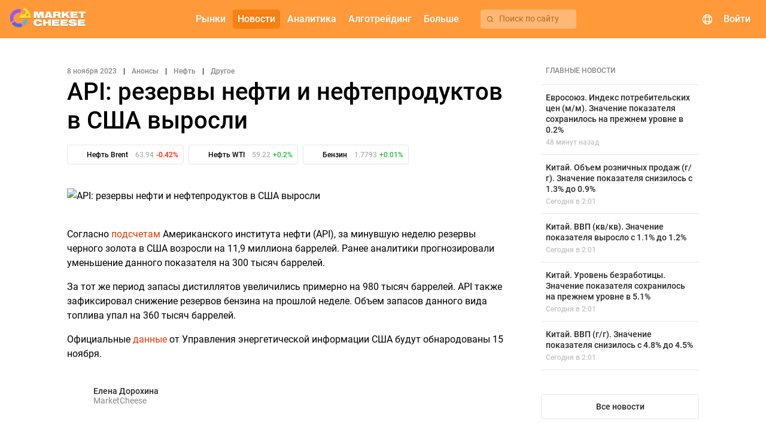

--- FILE ---
content_type: text/html; charset=UTF-8
request_url: https://mcheese.ru/news/post/TVRFeE1Eaw-api-rezervy-nefti-i-nefteproduktov-v-ssha-vyrosli
body_size: 14339
content:
    <!DOCTYPE html>
    <html lang="ru">
    <head>
                    <!-- Google Tag Manager -->
            <script>(function(w,d,s,l,i){w[l]=w[l]||[];w[l].push({'gtm.start':
                        new Date().getTime(),event:'gtm.js'});var f=d.getElementsByTagName(s)[0],
                    j=d.createElement(s),dl=l!='dataLayer'?'&l='+l:'';j.async=true;j.src=
                    'https://www.googletagmanager.com/gtm.js?id='+i+dl;f.parentNode.insertBefore(j,f);
                })(window,document,'script','dataLayer','GTM-NJP8FV4');</script>
            <!-- End Google Tag Manager -->
                <script>
            window.config = (function () {
                return Object.freeze({
                    languages: {"ru":{"apiId":2,"name":"\u0420\u0443\u0441\u0441\u043a\u0438\u0439","domain":"https:\/\/mcheese.ru","copyright":"https:\/\/www.utip.ru","supportEmail":"support@mcheese.ru","rssSupportEmail":"elena_berseneva@m4company.ru","metrics":{"ym":"56383657","ywm":"9462a34bbf7eb211","gsc":"RCL_yaZ6v8G380yTcfHcxB4SHwDgTQO4LOYU2la5e9w","ga":"G-DXY2CHD743","gtm":"GTM-NJP8FV4"}},"en":{"apiId":1,"name":"English","domain":"https:\/\/marketcheese.com","copyright":"http:\/\/utip.org","supportEmail":"support@mcheese.ru","rssSupportEmail":"elena_berseneva@m4company.ru","metrics":{"ym":"56383657","ywm":"f8d4b546d574b135","gsc":"2JHxdkFErm-OTD9e-hlbE4O5z-Gw10fdcq6cvPVpEVU","ga":"G-XBRYNNZTY6","gtm":"GTM-PCR7GLZ"}}},
                    currentLanguage: 'ru',
                    calendarWidgetUrl: 'https://api.marketcheese.com/widgets/calendar/widget.js',
                    chartWidgetUrl: 'https://api.marketcheese.com/widgets/chart/widget.js',
                    sourceUrl: 'https://api.marketcheese.com',
                    apiUrl: 'https://api.marketcheese.com/api/v2/',
                    apiUrls: {"ws":"wss:\/\/api.marketcheese.com\/ws\/","ideas":"https:\/\/api.marketcheese.com\/ideas\/api\/v1","ideasFiles":"https:\/\/api.marketcheese.com\/ideas\/uploads","news":"https:\/\/api.marketcheese.com\/news\/api\/v1","newsFiles":"https:\/\/api.marketcheese.com\/news\/uploads"},
                    ideasServiceUrl: 'https://api.marketcheese.com/ideas/api/v1',
                    ideasConfig: {"ideaEditFreezePeriod":600,"moderationTypeIdea":false,"commentEditFreezePeriod":600,"moderationTypeComment":true,"ideaLikeLimit":10,"commentLimit24h":600,"ideaPopularityK1":0.5,"ideaPopularityK2":1,"ideaPopularityK3":0.01,"ideaPopularityKt":1,"ideaPopularityBonus":20,"ideaPopularityKdn":14,"userRatingPeriod":30},
                    socialNetworksLinks: [],
                    externalResources: {"fonts":"https:\/\/res.marketcheese.com\/css-fonts\/"},
                    ymPurposes: {"openWidgetConfigurator":"openWidgetConfigurator","copyWidgetCode":"copyWidgetScript","openLoginForm":"openLoginForm","openRegistrationForm":"openRegistrationForm","login":"login","registration":"registration","changeEconomicIndicator":"changeEconomicIndicator","clickForBanner":"clickForBanner","changeNewsCategoryTabOnMainPage":"clickOnNewsCategoriesOnMainPage","showMoreNewsOnMainPage":"ClickShowMore","redirectToNewsCategoryFromMainPage":"ClickGoToTheNews","clickontheNewsBlockMainPage":"clickontheNewsBlockMainPage","clickOnVideos":"clickonvideos"},
                    widgetsApiUrl: "https:\/\/api.marketcheese.com\/widgets\/",
                    algotradingMenuLinks: {"documentation":"https:\/\/mcheese.ru\/help\/category\/dokumentacia-po-algotrejdingu","downloadTerminal":""},
                    helpMenuEnabled: '1',
                    webGraphMenuLinks: {"desktop":"","mobile":""},
                    newsPagesEnabled: true,
                    videosEnabled: false,
                    widgetNewsEnabled: true,
                    oppositeWidgetNewsEnabled: true,
                    mainPageBannerEnabled: true,
                    indicatorsPageBannerEnabled: true,
                    forecastsPageBannerEnabled: true,
                    publicationsPageBannerEnabled: true,
                    symbolPageBannerEnabled: true,
                    helpPageBannerEnabled: true,
                    newsPageBannerEnabled: true,
                    marketsMenuItems: [{"alias":"currencies","accesskey":"c","name":"\u0412\u0430\u043b\u044e\u0442\u044b"},{"alias":"us-stocks","accesskey":"c","name":"\u0410\u043a\u0446\u0438\u0438 \u0421\u0428\u0410"},{"alias":"indices","accesskey":"k","name":"\u0418\u043d\u0434\u0435\u043a\u0441\u044b"},{"alias":"metals","accesskey":"k","name":"\u041c\u0435\u0442\u0430\u043b\u043b\u044b"},{"alias":"oil-and-gas","accesskey":"k","name":"\u042d\u043d\u0435\u0440\u0433\u043e\u043d\u043e\u0441\u0438\u0442\u0435\u043b\u0438"}],
                    resourcesUrl: '"https:\/\/res.marketcheese.com\/"',
                    utipServerTimezoneOffset: 3,
                    mainCategoryCommodityIds: [1,5,8],
                    bannersList: {"rbfm":[{"folderName":"1","links":{"en":{"desktop":"https:\/\/chart.marketcheese.com","mobile":"https:\/\/mobile-chart.marketcheese.com\/"},"ru":{"desktop":"https:\/\/getnews.mcheese.ru\/","mobile":"https:\/\/getnews.mcheese.ru\/"}}}]},
                });
            })();
        </script>

        <!-- metatags -->
        <meta charset="UTF-8">                    <meta name="google-site-verification" content="RCL_yaZ6v8G380yTcfHcxB4SHwDgTQO4LOYU2la5e9w">            <meta name="yandex-verification" content="9462a34bbf7eb211">                <meta http-equiv="Cache-Control" content="max-age=0, must-revalidate">
        <meta name="viewport" content="initial-scale=1, width=device-width maximum-scale=1.0">
        
        <!-- icons/images -->
        <link rel="apple-touch-icon" sizes="180x180" href="/apple-touch-icon.png">
        <link rel="preload" type="image/png" sizes="32x32" href="/favicon-32x32.png" as="image">
        <link rel="preload" type="image/png" sizes="16x16" href="/favicon-16x16.png" as="image">

        <link rel="preconnect" href="https://res.marketcheese.com/css-fonts/">
        <link rel="preload" href="https://res.marketcheese.com/css-fonts//fonts/roboto/Roboto-500-normal.woff2" as="font" type="font/woff2" crossorigin>
        <link rel="preload" href="https://res.marketcheese.com/css-fonts//fonts/roboto/Roboto-400-normal.woff2" as="font" type="font/woff2" crossorigin>
        <link rel="preload" href="https://res.marketcheese.com/css-fonts//fonts/mcheese-icons/mcheese-icons.ttf?be0fmd" as="font" type="font/woff2" crossorigin>
        <link rel="stylesheet" href="https://res.marketcheese.com/css-fonts/?family=Roboto:normal:400|Roboto:normal:500|mcheese-icons:normal:400">

        <title>API: резервы нефти и нефтепродуктов в США выросли. MarketCheese</title>
        <meta name="description" content="Согласно подсчетам Американского института нефти (API), за минувшую неделю резервы черного золота в США возросли на 11,9 миллиона баррелей. Ранее аналитики прогнозировали уменьшение данного показателя на 300 тысяч баррелей.">
<meta property="og:type" content="article">
<meta property="og:title" content="API: резервы нефти и нефтепродуктов в США выросли">
<meta property="og:description" content="Согласно подсчетам Американского института нефти (API), за минувшую неделю резервы черного золота в США возросли на 11,9 миллиона баррелей. Ранее аналитики прогнозировали уменьшение данного показателя на 300 тысяч баррелей.">
<meta property="og:url" content="https://mcheese.ru/news/post/TVRFeE1Eaw-api-rezervy-nefti-i-nefteproduktov-v-ssha-vyrosli">
<meta property="og:image" content="https://api.marketcheese.com/news/uploads/04/b87/c8b66e1a11e42b80a7a54b6f530143d84e1b5003fc1df85ffb35edd7049.jpg">
<meta property="og:author" content="https://mcheese.ru/profile/Elena_Dorokhina">
<meta property="og:section" content="Новости">
<meta property="og:published_time" content="2023-11-08T14:52:30+05:00">
<meta property="og:modified_time" content="2023-11-08T16:41:06+05:00">
<meta property="og:tag" content="Анонсы, Нефть, Другое, Нефть Brent, Нефть WTI, Бензин">
<meta property="og:site_name" content="MarketCheese">
<meta property="og:locale" content="ru_RU">
<meta name="csrf-param" content="_csrf">
<meta name="csrf-token" content="J_muiLkI0Sz2t5RXwv9xBAe2Oq5rJkSwCVLBq7F9b_pNzZz8427mVIPi4wf1lRd9V-EO1wVrG4FWHLnS3ioGsQ==">

<link href="https://mcheese.ru/news/post/TVRFeE1Eaw-api-rezervy-nefti-i-nefteproduktov-v-ssha-vyrosli" rel="canonical">
<link href="https://res.marketcheese.com/css-fonts/?family=Roboto:normal:700" rel="stylesheet">
<link href="/assets/build/postsPost.css?v=1.35.0" rel="stylesheet">
<link href="/assets/build/ideasListWidget.css?v=1.35.0" rel="stylesheet">
<link href="/assets/build/main.css?v=1.35.0" rel="stylesheet">
<link href="/assets/build/menuWidget.css?v=1.35.0" rel="stylesheet">                    <script type="application/ld+json">    {
        "@context":"http://schema.org",
        "@type":"NewsArticle",
        "isAccessibleForFree":"True",
        "speakable":{
            "@type": "SpeakableSpecification",
            "xPath": [
                "/html/head/title",
                "/html/head/meta[@name='description']/@content"
            ]
        },
        "author":{
            "@type":"Person",
            "name":"Елена Дорохина ",
            "url":"https://mcheese.ru/profile/Elena_Dorokhina"
        },
        "mainEntityOfPage":{
            "@type":"Webpage",
            "url":"https://mcheese.ru/news/post/TVRFeE1Eaw-api-rezervy-nefti-i-nefteproduktov-v-ssha-vyrosli"
        },
        "publisher":{
            "@type":"Organization",
            "logo":{
                "@type":"imageobject",
                "url":"https://mcheese.ru/assets/build/images/darkLogo.svg"
            },
            "name":"/mcheese.ru"
        },
        "image":"https://api.marketcheese.com/news/uploads/04/b87/c8b66e1a11e42b80a7a54b6f530143d84e1b5003fc1df85ffb35edd7049.jpg",
        "articleSection":"Анонсы, Нефть, Другое",
        "headline":"API: резервы нефти и нефтепродуктов в США выросли",
        "inLanguage":"ru-RU",
        "dateCreated":"2023-11-08T14:52:30+05:00",
        "datePublished":"2023-11-08T14:52:30+05:00",
        "dateModified":"2023-11-08T16:41:06+05:00",
        "description":"Согласно подсчетам Американского института нефти (API), за минувшую неделю резервы черного золота в США возросли на 11,9 миллиона баррелей. Ранее аналитики прогнозировали уменьшение данного показателя на 300 тысяч баррелей.",
        "copyrightYear":"2023"
    }</script>            </head>
    <body class="post" tabindex="1">    
                    <!-- Google Tag Manager (noscript) -->
            <noscript><iframe src="https://www.googletagmanager.com/ns.html?id=GTM-NJP8FV4"
                              height="0" width="0" style="display:none;visibility:hidden"></iframe></noscript>
            <!-- End Google Tag Manager (noscript) -->
        
        
<div class="document-top"></div>
<!-- заголовок приложения -->
<header class="app-header">
    <!-- логотип -->
    <div class="logo">
        <a href="/" class="link-home"></a>
    </div>
    <div class="menu-container">
        <!-- меню навигации -->
        <nav class="navigation">
    <div class="nav-button web-graph" name="web-graph" hidden><mch-icon class="mch-icon chart_candles" data-icon="chart_candles" translate="no"></mch-icon><span>Веб-график</span></div>            <a class="nav-button" name="forum" href="" mch-raised-button="" color="primary" hidden>Форум</a>            <a class="nav-button extra-button" name="markets" mch-raised-button="" color="primary">Рынки</a>            <a class="nav-button" name="newsOrVideos" href="/news" mch-raised-button="" color="primary" mch-submenu-active>Новости</a>            <a class="nav-button extra-button" name="analytics" mch-raised-button="" color="primary">Аналитика</a>            <a class="nav-button extra-button" name="algotrading" mch-raised-button="" color="primary">Алготрейдинг</a>            <a class="nav-button extra-button" name="more" mch-raised-button="" color="primary">Больше</a>    </nav>

        <!-- кнопка поиска -->
        <div class="menu-search-button" hidden>
            <mch-icon class="mch-icon" data-icon="search"></mch-icon>
            <span>Поиск по сайту</span>
        </div>
    </div>
    <!-- блок управления -->
    <div class="controls">
        <!-- поиск -->
        <div class="search">
            <div class="search-button" mch-fab color="primary">
                <i></i>
            </div>
            <div class="search-component" data-lang="ru">            <div class="search-component-container">
                <div class="search-component-query-container">
                    <div class="sections-mobile">
                        <mch-form-field appearance="filled" class="sections-mobile-select">
                            <mch-select value="idea" overlay-class="mch-main-search-select-overlay">                            <mch-option value="idea">                            Идеи                            </mch-option>                            <mch-option value="symbol">                            Рынки                            </mch-option>                            <mch-option value="indicator">                            События                            </mch-option>                            <mch-option value="research">                            Исследования                            </mch-option>                            </mch-select>                        </mch-form-field>
                        <div class="sections-mobile-close-button" mch-raised-button>Закрыть</div>
                    </div>
                    <mch-form-field appearance="filled">
                        <mch-icon mch-prefix class="search-results-icon">search</mch-icon>
                        <input type="text" class="search-input-field" name="" mch-input="" placeholder="Поиск" autocomplete="off">                        <mch-icon mch-suffix class="search-input-field-icon"></mch-icon>
                    </mch-form-field>
                    <div class="sections-tablet search-component-body-sections"></div>
                    <div class="sections">
                        <div class="section" data-action-id="idea" data-search-action-id="ideas/search" data-search-url="ideas">                        Идеи                        </div>                        <div class="section" data-action-id="symbol" data-search-action-id="symbols/search" data-search-url="symbols">                        Рынки                        </div>                        <div class="section" data-action-id="indicator" data-search-action-id="indicators/search" data-search-url="indicators">                        События                        </div>                        <div class="section" data-action-id="research" data-search-action-id="researches/search" data-search-url="researches">                        Исследования                        </div>                    </div>
                    <div class="empty-data">
                        Ничего не найдено                    </div>
                    <div class="section-choice">
                        Выберите раздел, по которому будет происходить поиск                    </div>
                </div>
                <div class="search-component-body">
                    <div class="search-component-body-container">
                        <div class="search-component-body-list custom-scrollbar small-scrollbar"></div>
                    </div>
                </div>
            </div>
            </div>        </div>
        <!-- выбор языка  -->
        <div class="language-selector">
            <div class="language-selector-button" mch-raised-button color="primary">
                <mch-icon data-icon="globe"></mch-icon>
            </div>
        </div>
        <!-- пользователь (вход/регистрация/профиль) -->
        <div class="user-block">            <div class="avatar" mch-raised-button color="primary" onmousedown="window.reload(event);" onclick="window.showSignInDialog && window.showSignInDialog();">
                <div class="user-avatar">                                    </div>            </div>
            <div class="login" mch-raised-button color="primary" onmousedown="window.reload(event);" onclick="window.location.href = window.location.origin + '/login';">
                Войти                <i class="login-icon"></i>
            </div>
        </div>        <!-- мобильное меню (бутерброд) -->
        <div id="user-menu" class="mobile-menu" mch-fab color="primary">
            <i></i>
        </div>
    </div>
</header>

        <div class="mch-page-news news-article content">
    <div class="container">
        <div class="page-body news-article-container">
            <div class="category-container">
                <span class="creation-date">8 ноября 2023</span>
                                    <span class="delimiter">| </span>
                    <a class="category-link" href="/news/anonsy">
                         <span class="category-title">Анонсы</span>
                    </a>
                                    <span class="delimiter">| </span>
                    <a class="category-link" href="/news/neft">
                         <span class="category-title">Нефть</span>
                    </a>
                                    <span class="delimiter">| </span>
                    <a class="category-link" href="/news/drugoe">
                         <span class="category-title">Другое</span>
                    </a>
                            </div>
            <div class="title-container">
                <h1 class="mch-heading-level">API: резервы нефти и нефтепродуктов в США выросли</h1>
            </div>
            <div class="symbols-container">
                                    <a class="symbol-link" href="#">
    <div class="symbol-chip" data-symbol-id="127" data-symbol-alias="brent">
                    <div class="symbol-chip-image">
                <span class="symbol-image"
                    style="background-image: url('https://api.marketcheese.com/shared//TNu/-qY/tId80c-sQ-_m1zHW5rzKiV53bHW0ideFVEogrpZU50nKo8Q3E_anMbvvv46-ulRP.svg')">
                </span>
            </div>
                <div class="symbol-chip-name"><span class="symbol-title">Нефть Brent</span></div>
        <div class="symbol-chip-value">
            <span class="symbol-value"></span>
        </div>
        <div class="symbol-chip-delta">
            <span class="symbol-delta"></span>
        </div>
    </div>
</a>
<a class="symbol-link" href="#">
    <div class="symbol-chip" data-symbol-id="128" data-symbol-alias="wti">
                    <div class="symbol-chip-image">
                <span class="symbol-image"
                    style="background-image: url('https://api.marketcheese.com/shared//2lj/4yV/XtGCWdzWfD1745lV7BrT-LYyFdrr9bJpiOdqYuxwj.svg')">
                </span>
            </div>
                <div class="symbol-chip-name"><span class="symbol-title">Нефть WTI</span></div>
        <div class="symbol-chip-value">
            <span class="symbol-value"></span>
        </div>
        <div class="symbol-chip-delta">
            <span class="symbol-delta"></span>
        </div>
    </div>
</a>
<a class="symbol-link" href="#">
    <div class="symbol-chip" data-symbol-id="280" data-symbol-alias="benzin">
                    <div class="symbol-chip-image">
                <span class="symbol-image"
                    style="background-image: url('https://api.marketcheese.com/shared//iC/hc/AVSWWoZC1wV540o0UHxoGhAD-4qePzM8USDmiDs7cs9CdeExEDJUhQPTn5vd.svg')">
                </span>
            </div>
                <div class="symbol-chip-name"><span class="symbol-title">Бензин</span></div>
        <div class="symbol-chip-value">
            <span class="symbol-value"></span>
        </div>
        <div class="symbol-chip-delta">
            <span class="symbol-delta"></span>
        </div>
    </div>
</a>
                            </div>
            <div class="description-container">
                                    <img
                        class="main-image"
                        src="https://api.marketcheese.com/news/uploads/04/b87/c8b66e1a11e42b80a7a54b6f530143d84e1b5003fc1df85ffb35edd7049.jpg"
                        data-hash="04b87c8b66e1a11e42b80a7a54b6f530143d84e1b5003fc1df85ffb35edd7049"
                        data-id=7968                        alt="API: резервы нефти и нефтепродуктов в США выросли"
                    />
                                <p>Согласно <a href="https://mcheese.ru/indicator/us-zapasy-syroj-nefti-ot-api" rel="">подсчетам</a> Американского института нефти (API), за минувшую неделю резервы черного золота в США возросли на 11,9 миллиона баррелей. Ранее аналитики прогнозировали уменьшение данного показателя на 300 тысяч баррелей.</p><p>За тот же период запасы дистиллятов увеличились примерно на 980 тысяч баррелей. API также зафиксировал снижение резервов бензина на прошлой неделе. Объем запасов данного вида топлива упал на 360 тысяч баррелей.</p><p>Официальные <a href="https://mcheese.ru/indicator/us-zapasy-nefti-i-nefteproduktov-eia-mom" rel="">данные</a> от Управления энергетической информации США будут обнародованы 15 ноября.</p>            </div>
            <div class="author-and-avatar-container">
                                    <a data-author-id=633                        href="https://mcheese.ru/profile/Elena_Dorokhina"
                                                    class="avatar"
                            style="background-image: url('https://api.marketcheese.com/shared//V_/SU/1-0tUOb0m6SvwfbBJrK3F-CexB2stU2dc_Nd_360.jpg')"
                                            ></a>
                    <div class="author with-data">
                        <a class="author-name" href="https://mcheese.ru/profile/Elena_Dorokhina">
                            Елена Дорохина                         </a>
                        <span class="author-caption">MarketCheese</span>
                    </div>
                            </div>
                            <div class="imb-container" data-name=newsPage>
    <a rel="nofollow, sponsored" class="imb-link" target="_blank" href="">
        <img class="imb-image" src="">
    </a>
    <div class="img-stub">
        <img src=https://api.marketcheese.com/imb/stub.gif>
    </div>
</div>
<script>
   /* Скрипт срабатывает на каждом баннере в разметеке и предназначен для обработки
    последнего из найденных контейнеров .imb-container */
    (function() {
        const containers = document.querySelectorAll('.imb-container'),
              imbContainer = containers[containers.length - 1],
              img = imbContainer.querySelector('.img-stub img'),
              sidebarEl = document.querySelector('.sidebar'),
              overlayForecast = document.querySelector('.mch-idea-dialog-overlay'),
              bannerSidebar = document.querySelector('.sidebar .imb-container'),
              offsetWidth = imbContainer.offsetWidth,
              TABLET_WIDTH = 768;

        imbContainer.style.height = img.style.height = `180px`;
        imbContainer.style.width = img.style.width = `100%`;

        if (sidebarEl && !overlayForecast && bannerSidebar) {
            imbContainer.style.height = img.style.height = `300px`;
        } else if (window.innerWidth < TABLET_WIDTH) {
            //соотношение высота/ширина картинки 42/100
            imbContainer.style.height = img.style.height = `${offsetWidth * 42 / 100}px`;
        }
    });
</script>
                                        <div class="read-more-container">
                    <h2 class="read-more-title">
    Рекомендуем</h2>
<div class="news-list">
            <a href="https://mcheese.ru/news/post/TXpRd09UZw-ssha-chistye-spekuljativnye-pozicii-cftc-po-syroj-nefti-znachenie-pokazatelja-vyroslo-s-574k-do-581k-16-01-2026"
            class="news-item-link">
            <div class="news-item">
                                                            <mch-icon data-icon="auto-news" class="auto-news-icon"
                        mch-tooltip="Выход экономического показателя"></mch-icon>
                                                    <span class="news-article-title">
                    США. Чистые спекулятивные позиции CFTC по сырой нефти. Значение показателя выросло с 57.4K до 58.1K                </span>
                <div class="publication-date">
                    16 января                </div>
            </div>
        </a>
            <a href="https://mcheese.ru/news/post/TXpRd056Zw-ssha-obschee-chislo-burovyh-ustanovok-baker-hughes-znachenie-pokazatelja-snizilos-s-544-do-543-16-01-2026"
            class="news-item-link">
            <div class="news-item">
                                                            <mch-icon data-icon="auto-news" class="auto-news-icon"
                        mch-tooltip="Выход экономического показателя"></mch-icon>
                                                    <span class="news-article-title">
                    США. Общее число буровых установок Baker Hughes. Значение показателя снизилось с 544 до 543                </span>
                <div class="publication-date">
                    16 января                </div>
            </div>
        </a>
            <a href="https://mcheese.ru/news/post/TXpRd056VQ-ssha-dannye-baker-hughes-po-dejstvujuschim-neftjanym-platformam-znachenie-pokazatelja-vyroslo-s-409-do-410-16-01-2026"
            class="news-item-link">
            <div class="news-item">
                                                            <mch-icon data-icon="auto-news" class="auto-news-icon"
                        mch-tooltip="Выход экономического показателя"></mch-icon>
                                                    <span class="news-article-title">
                    США. Данные Baker Hughes по действующим нефтяным платформам. Значение показателя выросло с 409 до 410                </span>
                <div class="publication-date">
                    16 января                </div>
            </div>
        </a>
            <a href="https://mcheese.ru/news/benzin/TXpRd05UVQ-ssha-zapasy-benzina-znachenie-pokazatelja-vyroslo-s-7702m-do-8977m-14-01-2026"
            class="news-item-link">
            <div class="news-item">
                                                            <mch-icon data-icon="auto-news" class="auto-news-icon"
                        mch-tooltip="Выход экономического показателя"></mch-icon>
                                                    <span class="news-article-title">
                    США. Запасы бензина. Значение показателя выросло с 7.702M до 8.977M                </span>
                <div class="publication-date">
                    14 января                </div>
            </div>
        </a>
            <a href="https://mcheese.ru/news/benzin/TXpRd05USQ-ssha-proizvodstvo-benzina-znachenie-pokazatelja-vyroslo-s--0472m-do-0029m-14-01-2026"
            class="news-item-link">
            <div class="news-item">
                                                            <mch-icon data-icon="auto-news" class="auto-news-icon"
                        mch-tooltip="Выход экономического показателя"></mch-icon>
                                                    <span class="news-article-title">
                    США. Производство бензина. Значение показателя выросло с -0.472M до 0.029M                </span>
                <div class="publication-date">
                    14 января                </div>
            </div>
        </a>
    </div>
                </div>
                                    <script src="https://api.marketcheese.com/widgets/markets/widget.js" data-config="{&quot;language&quot;:&quot;ru&quot;,&quot;groups&quot;:[{&quot;name&quot;:&quot;Форекс&quot;,&quot;symbols&quot;:&quot;68,90,84,42,87&quot;},{&quot;name&quot;:&quot;Металлы&quot;,&quot;symbols&quot;:&quot;97,98,99,104,100&quot;},{&quot;name&quot;:&quot;Энергоносители&quot;,&quot;symbols&quot;:&quot;127,128,129,280,277&quot;},{&quot;name&quot;:&quot;Акции США&quot;,&quot;symbols&quot;:&quot;11,27,205,39,200&quot;}]}"></script>        </div>
        <div class="last-news-side-menu sidebar">
                        <div class="last-news-container">
                <div class="header-container">
                    <span class="header-title">Главные новости</span>
                </div>
                <div class="news-list">
                    
<div class="posts-body top-news">
                            <a class="post-container" href="https://mcheese.ru/news/post/TXpReE1UTQ-evrosojuz-indeks-potrebitelskih-cen-mm-znachenie-pokazatelja-sohranilos-na-prezhnem-urovne-v-02-19-01-2026"
                data-id="34113"
                data-encoded-id="TXpReE1UTQ"
                data-date="1768816815"
                data-alias="evrosojuz-indeks-potrebitelskih-cen-mm-znachenie-pokazatelja-sohranilos-na-prezhnem-urovne-v-02-19-01-2026"
                data-symbols="post"
            >
                <div class="post-text-content">
                    <span class="post-link">
                                                    <mch-icon data-icon="fire" mch-tooltip="Главная новость"></mch-icon>
                                                <span class="post-title">Евросоюз. Индекс потребительских цен (м/м). Значение показателя сохранилось на прежнем уровне в 0.2%</span>
                    </span>
                                        <div class="symbols-and-date-container">
                        <span class="post-publication-date">48 минут назад</span>
                                                    <div class="post-symbols">
                                                                                                            <div class="post-symbols-item"
                                            data-id="64"
                                            data-alias="eurrub"
                                            style="background-image: url('https://api.marketcheese.com/shared//nE/86/R_Id-TRGYIflpATk6H7v0cd5l0PGkBni5jcRuvDJ.svg')">
                                        </div>
                                                                                                                                                <div class="post-symbols-item"
                                            data-id="60"
                                            data-alias="eurjpy"
                                            style="background-image: url('https://api.marketcheese.com/shared//XCA/iS4/Q8EeOeMDAs359IecilXDiSw4CkAJkHOb4X-9TtWTCp-.svg')">
                                        </div>
                                                                                                                                                <div class="post-symbols-item"
                                            data-id="59"
                                            data-alias="eurgbp"
                                            style="background-image: url('https://api.marketcheese.com/shared//sur/vEK/ZG3y1gFw7lehTniiHlrF_eWup1b3XFuk1wetCv8wVigQ.svg')">
                                        </div>
                                                                                                                                                <div class="post-symbols-item"
                                            data-id="68"
                                            data-alias="eurusd"
                                            style="background-image: url('https://api.marketcheese.com/shared//dG3/Kna/0qdwoMls_Tu19LIh90o7d3NtJ90V6u9eYurZvJ1GsO.svg')">
                                        </div>
                                                                                                                                                <div class="post-symbols-item"
                                            data-id="56"
                                            data-alias="eurcad"
                                            style="background-image: url('https://api.marketcheese.com/shared//p4y/HfD/PrgVFY-5O-NBBdz1nUuFnfbXo4mvUfVey9U6k6CflU8Nfwd.svg')">
                                        </div>
                                                                                                </div>
                                            </div>
                </div>
                            </a>
                    <a class="post-container" href="https://mcheese.ru/news/usdcnh/TXpReE1EZw-kitaj-obem-roznichnyh-prodazh-gg-znachenie-pokazatelja-snizilos-s-13-do-09-19-01-2026"
                data-id="34108"
                data-encoded-id="TXpReE1EZw"
                data-date="1768788078"
                data-alias="kitaj-obem-roznichnyh-prodazh-gg-znachenie-pokazatelja-snizilos-s-13-do-09-19-01-2026"
                data-symbols="usdcnh"
            >
                <div class="post-text-content">
                    <span class="post-link">
                                                    <mch-icon data-icon="fire" mch-tooltip="Главная новость"></mch-icon>
                                                <span class="post-title">Китай. Объем розничных продаж (г/г). Значение показателя снизилось с 1.3% до 0.9%</span>
                    </span>
                                        <div class="symbols-and-date-container">
                        <span class="post-publication-date">Сегодня в 2:01</span>
                                                    <div class="post-symbols">
                                                                                                            <div class="post-symbols-item"
                                            data-id="84"
                                            data-alias="usdcnh"
                                            style="background-image: url('https://api.marketcheese.com/shared//yc/2L/KjRIs2OMlOE03RY_yuVOL9R05C8SafGHL.svg')">
                                        </div>
                                                                                                </div>
                                            </div>
                </div>
                            </a>
                    <a class="post-container" href="https://mcheese.ru/news/usdcnh/TXpReE1EYw-kitaj-vvp-kvkv-znachenie-pokazatelja-vyroslo-s-11-do-12-19-01-2026"
                data-id="34107"
                data-encoded-id="TXpReE1EYw"
                data-date="1768788077"
                data-alias="kitaj-vvp-kvkv-znachenie-pokazatelja-vyroslo-s-11-do-12-19-01-2026"
                data-symbols="usdcnh"
            >
                <div class="post-text-content">
                    <span class="post-link">
                                                    <mch-icon data-icon="fire" mch-tooltip="Главная новость"></mch-icon>
                                                <span class="post-title">Китай. ВВП (кв/кв). Значение показателя выросло с 1.1% до 1.2%</span>
                    </span>
                                        <div class="symbols-and-date-container">
                        <span class="post-publication-date">Сегодня в 2:01</span>
                                                    <div class="post-symbols">
                                                                                                            <div class="post-symbols-item"
                                            data-id="84"
                                            data-alias="usdcnh"
                                            style="background-image: url('https://api.marketcheese.com/shared//yc/2L/KjRIs2OMlOE03RY_yuVOL9R05C8SafGHL.svg')">
                                        </div>
                                                                                                </div>
                                            </div>
                </div>
                            </a>
                    <a class="post-container" href="https://mcheese.ru/news/usdcnh/TXpReE1EUQ-kitaj-uroven-bezraboticy-znachenie-pokazatelja-sohranilos-na-prezhnem-urovne-v-51-19-01-2026"
                data-id="34104"
                data-encoded-id="TXpReE1EUQ"
                data-date="1768788073"
                data-alias="kitaj-uroven-bezraboticy-znachenie-pokazatelja-sohranilos-na-prezhnem-urovne-v-51-19-01-2026"
                data-symbols="usdcnh"
            >
                <div class="post-text-content">
                    <span class="post-link">
                                                    <mch-icon data-icon="fire" mch-tooltip="Главная новость"></mch-icon>
                                                <span class="post-title">Китай. Уровень безработицы. Значение показателя сохранилось на прежнем уровне в 5.1%</span>
                    </span>
                                        <div class="symbols-and-date-container">
                        <span class="post-publication-date">Сегодня в 2:01</span>
                                                    <div class="post-symbols">
                                                                                                            <div class="post-symbols-item"
                                            data-id="84"
                                            data-alias="usdcnh"
                                            style="background-image: url('https://api.marketcheese.com/shared//yc/2L/KjRIs2OMlOE03RY_yuVOL9R05C8SafGHL.svg')">
                                        </div>
                                                                                                </div>
                                            </div>
                </div>
                            </a>
                    <a class="post-container" href="https://mcheese.ru/news/usdcnh/TXpReE1ETQ-kitaj-vvp-gg-znachenie-pokazatelja-snizilos-s-48-do-45-19-01-2026"
                data-id="34103"
                data-encoded-id="TXpReE1ETQ"
                data-date="1768788072"
                data-alias="kitaj-vvp-gg-znachenie-pokazatelja-snizilos-s-48-do-45-19-01-2026"
                data-symbols="usdcnh"
            >
                <div class="post-text-content">
                    <span class="post-link">
                                                    <mch-icon data-icon="fire" mch-tooltip="Главная новость"></mch-icon>
                                                <span class="post-title">Китай. ВВП (г/г). Значение показателя снизилось с 4.8% до 4.5%</span>
                    </span>
                                        <div class="symbols-and-date-container">
                        <span class="post-publication-date">Сегодня в 2:01</span>
                                                    <div class="post-symbols">
                                                                                                            <div class="post-symbols-item"
                                            data-id="84"
                                            data-alias="usdcnh"
                                            style="background-image: url('https://api.marketcheese.com/shared//yc/2L/KjRIs2OMlOE03RY_yuVOL9R05C8SafGHL.svg')">
                                        </div>
                                                                                                </div>
                                            </div>
                </div>
                            </a>
            
</div>
<div class="posts-footer">
                <a class="show-all-btn-link" href="https://mcheese.ru/news">
            <div class="show-all-btn">
                <span class="show-all-btn-title">Все новости</span>
            </div>
        </a>
    </div>
                </div>
            </div>
                            <div class="imb-container" data-name=newsPage>
    <a rel="nofollow, sponsored" class="imb-link" target="_blank" href="">
        <img class="imb-image" src="">
    </a>
    <div class="img-stub">
        <img src=https://api.marketcheese.com/imb/stub.gif>
    </div>
</div>
<script>
   /* Скрипт срабатывает на каждом баннере в разметеке и предназначен для обработки
    последнего из найденных контейнеров .imb-container */
    (function() {
        const containers = document.querySelectorAll('.imb-container'),
              imbContainer = containers[containers.length - 1],
              img = imbContainer.querySelector('.img-stub img'),
              sidebarEl = document.querySelector('.sidebar'),
              overlayForecast = document.querySelector('.mch-idea-dialog-overlay'),
              bannerSidebar = document.querySelector('.sidebar .imb-container'),
              offsetWidth = imbContainer.offsetWidth,
              TABLET_WIDTH = 768;

        imbContainer.style.height = img.style.height = `180px`;
        imbContainer.style.width = img.style.width = `100%`;

        if (sidebarEl && !overlayForecast && bannerSidebar) {
            imbContainer.style.height = img.style.height = `300px`;
        } else if (window.innerWidth < TABLET_WIDTH) {
            //соотношение высота/ширина картинки 42/100
            imbContainer.style.height = img.style.height = `${offsetWidth * 42 / 100}px`;
        }
    });
</script>
                        <script src="https://api.marketcheese.com/widgets/markets/widget.js" data-config="{&quot;language&quot;:&quot;ru&quot;,&quot;groups&quot;:[{&quot;name&quot;:&quot;Форекс&quot;,&quot;symbols&quot;:&quot;68,90,84,42,87&quot;},{&quot;name&quot;:&quot;Металлы&quot;,&quot;symbols&quot;:&quot;97,98,99,104,100&quot;},{&quot;name&quot;:&quot;Энергоносители&quot;,&quot;symbols&quot;:&quot;127,128,129,280,277&quot;},{&quot;name&quot;:&quot;Акции США&quot;,&quot;symbols&quot;:&quot;11,27,205,39,200&quot;}]}"></script>        </div>
    </div>
        <div class="container-full-width">
        <div class="idea-publication-wrap container">
            
<div class="ideas-list-widget grid-view ">            <div class="mch-trading-ideas-category-description ideas-list-widget-header">
            <h2 class="mch-heading-level">
                                    <a class="ideas-link" href="/forecasts">
                        <span class="ideas-title">Прогнозы</span>
                        <mch-icon data-icon="chevron_right"></mch-icon>
                    </a>
                            </h2>
        </div>
        <div class="mch-trading-ideas-list ideas-list-widget-body">
                                    
<div class="mch-trading-idea ideas-list-widget-item minimal" data-idea-id="8820" data-idea-encoded-id="T0RneU1B" data-idea-author-id="2124" data-idea-creation-time="1768806554" data-idea-publication-time="1768806725" data-idea-update-time="1768806725" data-idea-is-published="true" data-idea-is-private="false" data-idea-is-awaiting-review="false" data-idea-moderation-status="2" data-idea-is-liked="" data-idea-total-likes="0">
    <a class="trading-idea-card-clicking-target" href="https://mcheese.ru/forecast/gold/T0RneU1B-zoloto-prodolzhaet-voskhodyashchee-dvizhenie-na-fone-eskalatsii-geopoliticheskoi-napryazhennosti"></a>
                    
    <div class="trading-idea-top">
        <div class="trading-idea-header">
            
<div class="strategyWrapper">    <div class="mch-trading-idea-symbol-and-strategy">        <a class="symbol" href="/symbol/gold">            Золото        </a>        <span class="strategy buy">            покупка        </span>    </div>        

    <div class="additionalBlockWrapper">    
        <span class="additionalBlock">
            <span class="additionalText">            Срок:            </span>
            <span class="additionalValue">            26.01.2026            </span>
        </span>
        <span class="additionalBlock">
            <span class="additionalText">            Потенциал:            </span>
            <span class="additionalValue">            10000 пп            </span>
        </span>

    </div></div>        </div>

                    <span class="mch-trading-idea-title">
                Золото продолжает восходящее движение на фоне эскалации геополитической напряженности            </span>
        
        
<div class="mch-trading-idea-division-and-categories">    <mch-chip-list class="categories" appearance="stroked" color="default">                    <mch-chip class="category">                <a href="/forecasts/all-segments/fa-other" data-pjax="0">ФА Разное</a>            </mch-chip>                    <mch-chip class="category">                <a href="/forecasts/all-segments/fundamental-analysis" data-pjax="0">Фундаментальный анализ</a>            </mch-chip>                    <mch-chip class="category">                <a href="/forecasts/all-segments/ta-other" data-pjax="0">ТА Разное</a>            </mch-chip>                    <mch-chip class="category">                <a href="/forecasts/all-segments/technical-analysis" data-pjax="0">Технический анализ</a>            </mch-chip>                    <mch-chip class="category">                <a href="/forecasts/all-segments/indicators" data-pjax="0">Индикаторы</a>            </mch-chip>            </mch-chip-list></div>
                
                    
<div class="mch-trading-idea-image" data-pjax="0">            <div class="idea-image" style="background-image: url(https://api.marketcheese.com/ideas/uploads/d0/924/629fb814cbfe03a48aeeb0242e667a87f61172fc91f8af62034c7ea7bb4.png)"></div>    </div>            </div>

    <div class="trading-idea-bottom">
                            <div class="trading-idea-author-subscription-and-stats">
                
<div class="mch-trading-idea-stats">    <span class="stat date">сегодня в 07:12</span>

    <span class="stat views">        <mch-icon class="views-icon mch-icon" data-icon="eye_on"></mch-icon>
        <span class="views-count" data-views-count="31">            31        </span>    </span>    <span class="stat likes" mch-tooltip="Никто еще не оценил прогноз" mch-tooltip-position="above" panel-class="like-tooltip" disable-on-device="touch">        <mch-icon class="likes-icon mch-icon" data-icon="like_filled"></mch-icon>
        <span class="likes-count">
            0        </span>
    </span>    <span class="stat comments" data-pjax="0" hidden>        <mch-icon class="comments-icon mch-icon" data-icon="comments"></mch-icon>
        <span class="comments-count">
            0        </span>
    </span></div>                
<div class="mch-trading-idea-edit-or-remove" data-creation-time="1768806554" data-update-time="1768806725" data-publication-time="1768806725" data-idea-moderation-status="2" data-idea-private="0" hidden>
    <div mch-stroked-button size="small" class="edit">
        Редактировать    </div>
    <div mch-stroked-button size="small" color="negative" class="remove">
        Удалить    </div>
</div>
                <div class="trading-idea-author-and-subscription">                    
<div class="mch-trading-idea-author mch-user-avatar">    <span class="avatar-and-username">
        <a class="avatar" href="/profile/Lyra_Moonwell1" style="background-image: url(https://api.marketcheese.com//shared//FSk/z8x/OzaNXc9j2Eowl-Am8EDXKTUElnAl9814bsio-UVHM00shzW.jpg);">                </a>        <span class="username">
            <a href="/profile/Lyra_Moonwell1">Lyra_Moonwell1</a>        </span>
            </span>
</div>
                    
<div class="mch-trading-idea-user-subscription" data-user-id="2124" data-subscribed="">            <div class="subscribe" size="small" mch-stroked-button="">            Подписаться        </div>        <div class="subscribed" size="small" mch-stroked-button="" color="primary" hidden>        Подписан    </div></div>                </div>            </div>
        
        
    </div>

</div>                                            
<div class="mch-trading-idea ideas-list-widget-item minimal" data-idea-id="8819" data-idea-encoded-id="T0RneE9R" data-idea-author-id="1534" data-idea-creation-time="1768803246" data-idea-publication-time="1768803265" data-idea-update-time="1768803265" data-idea-is-published="true" data-idea-is-private="false" data-idea-is-awaiting-review="false" data-idea-moderation-status="2" data-idea-is-liked="" data-idea-total-likes="0">
    <a class="trading-idea-card-clicking-target" href="https://mcheese.ru/forecast/brent/T0RneE9R-prodazha-brent-ot-urovnya-65-90"></a>
                    
    <div class="trading-idea-top">
        <div class="trading-idea-header">
            
<div class="strategyWrapper">    <div class="mch-trading-idea-symbol-and-strategy">        <a class="symbol" href="/symbol/brent">            Нефть Brent        </a>        <span class="strategy sell">            продажа        </span>    </div>        

    <div class="additionalBlockWrapper">    
        <span class="additionalBlock">
            <span class="additionalText">            Срок:            </span>
            <span class="additionalValue">            28.02.2026            </span>
        </span>
        <span class="additionalBlock">
            <span class="additionalText">            Потенциал:            </span>
            <span class="additionalValue">            460 пп            </span>
        </span>

    </div></div>        </div>

                    <span class="mch-trading-idea-title">
                Продажа Brent от уровня 65,90            </span>
        
        
<div class="mch-trading-idea-division-and-categories">    <mch-chip-list class="categories" appearance="stroked" color="default">                    <mch-chip class="category">                <a href="/forecasts/all-segments/fa-other" data-pjax="0">ФА Разное</a>            </mch-chip>                    <mch-chip class="category">                <a href="/forecasts/all-segments/ta-other" data-pjax="0">ТА Разное</a>            </mch-chip>            </mch-chip-list></div>
                
                    
<div class="mch-trading-idea-image" data-pjax="0">            <div class="idea-image" style="background-image: url(https://api.marketcheese.com/ideas/uploads/18/fce/5fb3a9648e3e506d8554fa20f7865d00ae476f1d864223da1d4734a4128.png)"></div>    </div>            </div>

    <div class="trading-idea-bottom">
                            <div class="trading-idea-author-subscription-and-stats">
                
<div class="mch-trading-idea-stats">    <span class="stat date">сегодня в 06:14</span>

    <span class="stat views">        <mch-icon class="views-icon mch-icon" data-icon="eye_on"></mch-icon>
        <span class="views-count" data-views-count="28">            28        </span>    </span>    <span class="stat likes" mch-tooltip="Никто еще не оценил прогноз" mch-tooltip-position="above" panel-class="like-tooltip" disable-on-device="touch">        <mch-icon class="likes-icon mch-icon" data-icon="like_filled"></mch-icon>
        <span class="likes-count">
            0        </span>
    </span>    <span class="stat comments" data-pjax="0" hidden>        <mch-icon class="comments-icon mch-icon" data-icon="comments"></mch-icon>
        <span class="comments-count">
            0        </span>
    </span></div>                
<div class="mch-trading-idea-edit-or-remove" data-creation-time="1768803246" data-update-time="1768803265" data-publication-time="1768803265" data-idea-moderation-status="2" data-idea-private="0" hidden>
    <div mch-stroked-button size="small" class="edit">
        Редактировать    </div>
    <div mch-stroked-button size="small" color="negative" class="remove">
        Удалить    </div>
</div>
                <div class="trading-idea-author-and-subscription">                    
<div class="mch-trading-idea-author mch-user-avatar">    <span class="avatar-and-username">
        <a class="avatar" href="/profile/Raymond_McCarthy" style="background-image: url(https://api.marketcheese.com//shared//default_avatars/with_person_icon/D78BF2/qVS0XzjVWL7xhfl34xz0FKFNzXuK1DekbCRhEK64i2bWwnU6TgIUU4sRCeI.png);">                </a>        <span class="username">
            <a href="/profile/Raymond_McCarthy">Raymond_McCarthy</a>        </span>
            </span>
</div>
                    
<div class="mch-trading-idea-user-subscription" data-user-id="1534" data-subscribed="">            <div class="subscribe" size="small" mch-stroked-button="">            Подписаться        </div>        <div class="subscribed" size="small" mch-stroked-button="" color="primary" hidden>        Подписан    </div></div>                </div>            </div>
        
        
    </div>

</div>                                            
<div class="mch-trading-idea ideas-list-widget-item minimal" data-idea-id="8818" data-idea-encoded-id="T0RneE9B" data-idea-author-id="2123" data-idea-creation-time="1768802605" data-idea-publication-time="1768802622" data-idea-update-time="1768802622" data-idea-is-published="true" data-idea-is-private="false" data-idea-is-awaiting-review="false" data-idea-moderation-status="2" data-idea-is-liked="" data-idea-total-likes="0">
    <a class="trading-idea-card-clicking-target" href="https://mcheese.ru/forecast/sp-500/T0RneE9B-vykhod-s-amp-p-500-iz-treugolnika-chrevat-korrektsiei-do-urovnya-6810"></a>
                    
    <div class="trading-idea-top">
        <div class="trading-idea-header">
            
<div class="strategyWrapper">    <div class="mch-trading-idea-symbol-and-strategy">        <a class="symbol" href="/symbol/sp-500">            S&P 500        </a>        <span class="strategy sell">            продажа        </span>    </div>        

    <div class="additionalBlockWrapper">    
        <span class="additionalBlock">
            <span class="additionalText">            Срок:            </span>
            <span class="additionalValue">            30.01.2026            </span>
        </span>
        <span class="additionalBlock">
            <span class="additionalText">            Потенциал:            </span>
            <span class="additionalValue">            1000 пп            </span>
        </span>

    </div></div>        </div>

                    <span class="mch-trading-idea-title">
                Выход S&amp;P 500 из треугольника чреват коррекцией до уровня 6810            </span>
        
        
<div class="mch-trading-idea-division-and-categories">    <mch-chip-list class="categories" appearance="stroked" color="default">                    <mch-chip class="category">                <a href="/forecasts/all-segments/hot-news" data-pjax="0">Горячие новости</a>            </mch-chip>                    <mch-chip class="category">                <a href="/forecasts/all-segments/chart-analysis" data-pjax="0">Графический анализ</a>            </mch-chip>                    <mch-chip class="category">                <a href="/forecasts/all-segments/indicators" data-pjax="0">Индикаторы</a>            </mch-chip>            </mch-chip-list></div>
                
                    
<div class="mch-trading-idea-image" data-pjax="0">            <div class="idea-image" style="background-image: url(https://api.marketcheese.com/ideas/uploads/0b/e9c/c3bd452b273b01b58a27405e5d40f6f04e5e95502c57d586873f1c57937.png)"></div>    </div>            </div>

    <div class="trading-idea-bottom">
                            <div class="trading-idea-author-subscription-and-stats">
                
<div class="mch-trading-idea-stats">    <span class="stat date">сегодня в 06:03</span>

    <span class="stat views">        <mch-icon class="views-icon mch-icon" data-icon="eye_on"></mch-icon>
        <span class="views-count" data-views-count="25">            25        </span>    </span>    <span class="stat likes" mch-tooltip="Никто еще не оценил прогноз" mch-tooltip-position="above" panel-class="like-tooltip" disable-on-device="touch">        <mch-icon class="likes-icon mch-icon" data-icon="like_filled"></mch-icon>
        <span class="likes-count">
            0        </span>
    </span>    <span class="stat comments" data-pjax="0" hidden>        <mch-icon class="comments-icon mch-icon" data-icon="comments"></mch-icon>
        <span class="comments-count">
            0        </span>
    </span></div>                
<div class="mch-trading-idea-edit-or-remove" data-creation-time="1768802605" data-update-time="1768802622" data-publication-time="1768802622" data-idea-moderation-status="2" data-idea-private="0" hidden>
    <div mch-stroked-button size="small" class="edit">
        Редактировать    </div>
    <div mch-stroked-button size="small" color="negative" class="remove">
        Удалить    </div>
</div>
                <div class="trading-idea-author-and-subscription">                    
<div class="mch-trading-idea-author mch-user-avatar">    <span class="avatar-and-username">
        <a class="avatar" href="/profile/Tom_Kern" style="background-image: url(https://api.marketcheese.com//shared//default_avatars/TK/xXl/t9DwaJwehpioOhv1GYjSIy6OE52mT9o4UIzjcQSiMa0UA2HSMmHrJ0c.png);">                </a>        <span class="username">
            <a href="/profile/Tom_Kern">Tom_Kern</a>        </span>
            </span>
</div>
                    
<div class="mch-trading-idea-user-subscription" data-user-id="2123" data-subscribed="">            <div class="subscribe" size="small" mch-stroked-button="">            Подписаться        </div>        <div class="subscribed" size="small" mch-stroked-button="" color="primary" hidden>        Подписан    </div></div>                </div>            </div>
        
        
    </div>

</div>                                            
<div class="mch-trading-idea ideas-list-widget-item minimal" data-idea-id="8817" data-idea-encoded-id="T0RneE53" data-idea-author-id="2112" data-idea-creation-time="1768801026" data-idea-publication-time="1768801047" data-idea-update-time="1768801047" data-idea-is-published="true" data-idea-is-private="false" data-idea-is-awaiting-review="false" data-idea-moderation-status="2" data-idea-is-liked="" data-idea-total-likes="0">
    <a class="trading-idea-card-clicking-target" href="https://mcheese.ru/forecast/btcusd/T0RneE53-prodazha-btcusd-na-fone-vozmozhnogo-obostreniya-tarifnoi-politiki-ssha"></a>
                    
    <div class="trading-idea-top">
        <div class="trading-idea-header">
            
<div class="strategyWrapper">    <div class="mch-trading-idea-symbol-and-strategy">        <a class="symbol" href="/symbol/btcusd">            BTCUSD        </a>        <span class="strategy sell">            продажа        </span>    </div>        

    <div class="additionalBlockWrapper">    
        <span class="additionalBlock">
            <span class="additionalText">            Срок:            </span>
            <span class="additionalValue">            28.02.2026            </span>
        </span>
        <span class="additionalBlock">
            <span class="additionalText">            Потенциал:            </span>
            <span class="additionalValue">            5600 пп            </span>
        </span>

    </div></div>        </div>

                    <span class="mch-trading-idea-title">
                Продажа BTCUSD на фоне возможного обострения тарифной политики США            </span>
        
        
<div class="mch-trading-idea-division-and-categories">    <mch-chip-list class="categories" appearance="stroked" color="default">                    <mch-chip class="category">                <a href="/forecasts/all-segments/fa-other" data-pjax="0">ФА Разное</a>            </mch-chip>                    <mch-chip class="category">                <a href="/forecasts/all-segments/ta-other" data-pjax="0">ТА Разное</a>            </mch-chip>            </mch-chip-list></div>
                
                    
<div class="mch-trading-idea-image" data-pjax="0">            <div class="idea-image" style="background-image: url(https://api.marketcheese.com/ideas/uploads/7c/ae2/8ab7e3943143e8fbbf215709e892e8ac4d24d9ebc08097af72e1f3ffe37.png)"></div>    </div>            </div>

    <div class="trading-idea-bottom">
                            <div class="trading-idea-author-subscription-and-stats">
                
<div class="mch-trading-idea-stats">    <span class="stat date">сегодня в 05:37</span>

    <span class="stat views">        <mch-icon class="views-icon mch-icon" data-icon="eye_on"></mch-icon>
        <span class="views-count" data-views-count="20">            20        </span>    </span>    <span class="stat likes" mch-tooltip="Никто еще не оценил прогноз" mch-tooltip-position="above" panel-class="like-tooltip" disable-on-device="touch">        <mch-icon class="likes-icon mch-icon" data-icon="like_filled"></mch-icon>
        <span class="likes-count">
            0        </span>
    </span>    <span class="stat comments" data-pjax="0" hidden>        <mch-icon class="comments-icon mch-icon" data-icon="comments"></mch-icon>
        <span class="comments-count">
            0        </span>
    </span></div>                
<div class="mch-trading-idea-edit-or-remove" data-creation-time="1768801026" data-update-time="1768801047" data-publication-time="1768801047" data-idea-moderation-status="2" data-idea-private="0" hidden>
    <div mch-stroked-button size="small" class="edit">
        Редактировать    </div>
    <div mch-stroked-button size="small" color="negative" class="remove">
        Удалить    </div>
</div>
                <div class="trading-idea-author-and-subscription">                    
<div class="mch-trading-idea-author mch-user-avatar">    <span class="avatar-and-username">
        <a class="avatar" href="/profile/Powers_Bruce" style="background-image: url(https://api.marketcheese.com//shared//default_avatars/BP/cJ/Z1HiA_ursYOIETxA1nxHrcOIEF9UWOrZ_LJY7F0FlHB.png);">                </a>        <span class="username">
            <a href="/profile/Powers_Bruce">Powers_Bruce</a>        </span>
            </span>
</div>
                    
<div class="mch-trading-idea-user-subscription" data-user-id="2112" data-subscribed="">            <div class="subscribe" size="small" mch-stroked-button="">            Подписаться        </div>        <div class="subscribed" size="small" mch-stroked-button="" color="primary" hidden>        Подписан    </div></div>                </div>            </div>
        
        
    </div>

</div>                                            
<div class="mch-trading-idea ideas-list-widget-item minimal" data-idea-id="8816" data-idea-encoded-id="T0RneE5n" data-idea-author-id="1802" data-idea-creation-time="1768798656" data-idea-publication-time="1768798695" data-idea-update-time="1768798695" data-idea-is-published="true" data-idea-is-private="false" data-idea-is-awaiting-review="false" data-idea-moderation-status="2" data-idea-is-liked="" data-idea-total-likes="0">
    <a class="trading-idea-card-clicking-target" href="https://mcheese.ru/forecast/silver/T0RneE5n-serebro-izbegaet-korrektsii-lish-blagodarya-obostreniyu-geopoliticheskogo-krizisa"></a>
                    
    <div class="trading-idea-top">
        <div class="trading-idea-header">
            
<div class="strategyWrapper">    <div class="mch-trading-idea-symbol-and-strategy">        <a class="symbol" href="/symbol/silver">            Серебро        </a>        <span class="strategy sell">            продажа        </span>    </div>        

    <div class="additionalBlockWrapper">    
        <span class="additionalBlock">
            <span class="additionalText">            Срок:            </span>
            <span class="additionalValue">            26.01.2026            </span>
        </span>
        <span class="additionalBlock">
            <span class="additionalText">            Потенциал:            </span>
            <span class="additionalValue">            6060 пп            </span>
        </span>

    </div></div>        </div>

                    <span class="mch-trading-idea-title">
                Серебро избегает коррекции лишь благодаря обострению геополитического кризиса            </span>
        
        
<div class="mch-trading-idea-division-and-categories">    <mch-chip-list class="categories" appearance="stroked" color="default">                    <mch-chip class="category">                <a href="/forecasts/all-segments/fa-other" data-pjax="0">ФА Разное</a>            </mch-chip>                    <mch-chip class="category">                <a href="/forecasts/all-segments/hot-news" data-pjax="0">Горячие новости</a>            </mch-chip>                    <mch-chip class="category">                <a href="/forecasts/all-segments/fundamental-analysis" data-pjax="0">Фундаментальный анализ</a>            </mch-chip>                    <mch-chip class="category">                <a href="/forecasts/all-segments/technical-analysis" data-pjax="0">Технический анализ</a>            </mch-chip>                    <mch-chip class="category">                <a href="/forecasts/all-segments/indicators" data-pjax="0">Индикаторы</a>            </mch-chip>            </mch-chip-list></div>
                
                    
<div class="mch-trading-idea-image" data-pjax="0">            <div class="idea-image" style="background-image: url(https://api.marketcheese.com/ideas/uploads/c4/637/6ea6aa8a7748074dfc54149e8a68052b32c85a5f497e20e30810dfdb7be.png)"></div>    </div>            </div>

    <div class="trading-idea-bottom">
                            <div class="trading-idea-author-subscription-and-stats">
                
<div class="mch-trading-idea-stats">    <span class="stat date">сегодня в 04:58</span>

    <span class="stat views">        <mch-icon class="views-icon mch-icon" data-icon="eye_on"></mch-icon>
        <span class="views-count" data-views-count="27">            27        </span>    </span>    <span class="stat likes" mch-tooltip="Никто еще не оценил прогноз" mch-tooltip-position="above" panel-class="like-tooltip" disable-on-device="touch">        <mch-icon class="likes-icon mch-icon" data-icon="like_filled"></mch-icon>
        <span class="likes-count">
            0        </span>
    </span>    <span class="stat comments" data-pjax="0" hidden>        <mch-icon class="comments-icon mch-icon" data-icon="comments"></mch-icon>
        <span class="comments-count">
            0        </span>
    </span></div>                
<div class="mch-trading-idea-edit-or-remove" data-creation-time="1768798656" data-update-time="1768798695" data-publication-time="1768798695" data-idea-moderation-status="2" data-idea-private="0" hidden>
    <div mch-stroked-button size="small" class="edit">
        Редактировать    </div>
    <div mch-stroked-button size="small" color="negative" class="remove">
        Удалить    </div>
</div>
                <div class="trading-idea-author-and-subscription">                    
<div class="mch-trading-idea-author mch-user-avatar">    <span class="avatar-and-username">
        <a class="avatar" href="/profile/Emily_Foster" style="background-image: url(https://api.marketcheese.com//shared//Hyi/VTh/iQfhTIeCx5QEzDbkk4KicGaCiPHpn0o1IacsdOZlvkjLbz36FzuKXGpL8ojlkafl.jpg);">                    <div class="top-icon"></div>
                </a>        <span class="username">
            <a href="/profile/Emily_Foster">Emily_Foster</a>        </span>
                    <div class="user-overlay">
                <div class="hidden-elements">
                    <div class="hidden-avatar"></div>
                    <div class="hidden-username">
                        Emily_Foster                    </div>
                    <div class="hidden-subscribe-button"></div>
                </div>
                                                    <hr class="user-overlay-line">
                    <div class="user-segment-top-header">
                        <mch-icon data-icon="rocket_launch_filled"></mch-icon>
                        Один из лучших авторов MarketCheese                    </div>
                                            <div class="user-overlay-segment-top-text">
                            <span class="user-overlay-segment-top-1st-icon">
                                1-й                            </span>
                            <span class="user-overlay-segment-top-1st-text">
                                 в сегменте "Криптовалюты"                            </span>
                        </div>
                    
                    
                    

                            </div>
            </span>
</div>
                    
<div class="mch-trading-idea-user-subscription" data-user-id="1802" data-subscribed="">            <div class="subscribe" size="small" mch-stroked-button="">            Подписаться        </div>        <div class="subscribed" size="small" mch-stroked-button="" color="primary" hidden>        Подписан    </div></div>                </div>            </div>
        
        
    </div>

</div>                                            
<div class="mch-trading-idea ideas-list-widget-item minimal" data-idea-id="8810" data-idea-encoded-id="T0RneE1B" data-idea-author-id="2124" data-idea-creation-time="1768546498" data-idea-publication-time="1768546596" data-idea-update-time="1768546596" data-idea-is-published="true" data-idea-is-private="false" data-idea-is-awaiting-review="false" data-idea-moderation-status="2" data-idea-is-liked="" data-idea-total-likes="0">
    <a class="trading-idea-card-clicking-target" href="https://mcheese.ru/forecast/gbpusd/T0RneE1B-perspektivy-bolee-pozdnego-snizheniya-stavok-frs-okazyvayut-davlenie-na-gbpusd"></a>
                    
    <div class="trading-idea-top">
        <div class="trading-idea-header">
            
<div class="strategyWrapper">    <div class="mch-trading-idea-symbol-and-strategy">        <a class="symbol" href="/symbol/gbpusd">            GBPUSD        </a>        <span class="strategy sell">            продажа        </span>    </div>        

    <div class="additionalBlockWrapper">    
        <span class="additionalBlock">
            <span class="additionalText">            Срок:            </span>
            <span class="additionalValue">            23.01.2026            </span>
        </span>
        <span class="additionalBlock">
            <span class="additionalText">            Потенциал:            </span>
            <span class="additionalValue">            1060 пп            </span>
        </span>

    </div></div>        </div>

                    <span class="mch-trading-idea-title">
                Перспективы более позднего снижения ставок ФРС оказывают давление на GBPUSD            </span>
        
        
<div class="mch-trading-idea-division-and-categories">    <mch-chip-list class="categories" appearance="stroked" color="default">                    <mch-chip class="category">                <a href="/forecasts/all-segments/fa-other" data-pjax="0">ФА Разное</a>            </mch-chip>                    <mch-chip class="category">                <a href="/forecasts/all-segments/fundamental-analysis" data-pjax="0">Фундаментальный анализ</a>            </mch-chip>                    <mch-chip class="category">                <a href="/forecasts/all-segments/ta-other" data-pjax="0">ТА Разное</a>            </mch-chip>                    <mch-chip class="category">                <a href="/forecasts/all-segments/technical-analysis" data-pjax="0">Технический анализ</a>            </mch-chip>                    <mch-chip class="category">                <a href="/forecasts/all-segments/indicators" data-pjax="0">Индикаторы</a>            </mch-chip>            </mch-chip-list></div>
                
                    
<div class="mch-trading-idea-image" data-pjax="0">            <div class="idea-image" style="background-image: url(https://api.marketcheese.com/ideas/uploads/6b/3f5/ead40b00e26a417ebdd0ede3d5d564f8898d30ddc7b17059fdcd4f88905.png)"></div>    </div>            </div>

    <div class="trading-idea-bottom">
                            <div class="trading-idea-author-subscription-and-stats">
                
<div class="mch-trading-idea-stats">    <span class="stat date">16 января 2026</span>

    <span class="stat views">        <mch-icon class="views-icon mch-icon" data-icon="eye_on"></mch-icon>
        <span class="views-count" data-views-count="97">            97        </span>    </span>    <span class="stat likes" mch-tooltip="Никто еще не оценил прогноз" mch-tooltip-position="above" panel-class="like-tooltip" disable-on-device="touch">        <mch-icon class="likes-icon mch-icon" data-icon="like_filled"></mch-icon>
        <span class="likes-count">
            0        </span>
    </span>    <span class="stat comments" data-pjax="0" hidden>        <mch-icon class="comments-icon mch-icon" data-icon="comments"></mch-icon>
        <span class="comments-count">
            0        </span>
    </span></div>                
<div class="mch-trading-idea-edit-or-remove" data-creation-time="1768546498" data-update-time="1768546596" data-publication-time="1768546596" data-idea-moderation-status="2" data-idea-private="0" hidden>
    <div mch-stroked-button size="small" class="edit">
        Редактировать    </div>
    <div mch-stroked-button size="small" color="negative" class="remove">
        Удалить    </div>
</div>
                <div class="trading-idea-author-and-subscription">                    
<div class="mch-trading-idea-author mch-user-avatar">    <span class="avatar-and-username">
        <a class="avatar" href="/profile/Lyra_Moonwell1" style="background-image: url(https://api.marketcheese.com//shared//FSk/z8x/OzaNXc9j2Eowl-Am8EDXKTUElnAl9814bsio-UVHM00shzW.jpg);">                </a>        <span class="username">
            <a href="/profile/Lyra_Moonwell1">Lyra_Moonwell1</a>        </span>
            </span>
</div>
                    
<div class="mch-trading-idea-user-subscription" data-user-id="2124" data-subscribed="">            <div class="subscribe" size="small" mch-stroked-button="">            Подписаться        </div>        <div class="subscribed" size="small" mch-stroked-button="" color="primary" hidden>        Подписан    </div></div>                </div>            </div>
        
        
    </div>

</div>                                        </div>
                
<a class="go-to-button go-to-ideas" href="https://mcheese.ru/forecasts" mch-stroked-button="">    <span class="go-to-button-label">Перейти ко всем прогнозам</span>
</a>    </div>        </div>
    </div>
    </div>

        
<footer>
    <!-- Копирайт для мобильной версии -->
    <div class="mobile-footer">
        <div class="copyrights">
            <div class="product">
                <span class="product-name">© 2026 MarketCheese | МаркетЧиз</span>
            </div>
        </div>
    </div>
    <div class="footer-overlay">
        <div class="fake-overlay"></div>
        <!-- Меню подвала или мобильное меню -->
        <div class="mobile-menu-overlay">
            <div class="footer-wrapper site-links-block">
                <div class="container">
                    <div class="blocks additional-opportunities">
                                                    <div class="block">
                                <!-- Блок ссылок на Веб-график -->
                                               

                                <!-- Блок ссылок на Новости -->
                                               
    <div class="menu-widget news">            <div class="mch-heading-level menu-widget-header">
            <a href="/news">Новости</a>        </div>
            </div>
                                <!-- Блок Форум -->
                                               
                            </div>
                                                <!-- Блок ссылок на Рынки -->
                        
    <div class="menu-widget markets">            <div class="mch-heading-level menu-widget-header">
            Рынки        </div>
                <ul class="menu-widget-body clean-list">
                            <li class="menu-widget-body-item">                                    <a href="/symbols/currencies" accesskey="c">                        <span class="label">
                            Валюты                        </span>
                        <span class="right-label">
                                                    </span>
                    </a>                                </li>                            <li class="menu-widget-body-item">                                    <a href="/symbols/us-stocks" accesskey="c">                        <span class="label">
                            Акции США                        </span>
                        <span class="right-label">
                                                    </span>
                    </a>                                </li>                            <li class="menu-widget-body-item">                                    <a href="/symbols/indices" accesskey="k">                        <span class="label">
                            Индексы                        </span>
                        <span class="right-label">
                                                    </span>
                    </a>                                </li>                            <li class="menu-widget-body-item">                                    <a href="/symbols/metals" accesskey="k">                        <span class="label">
                            Металлы                        </span>
                        <span class="right-label">
                                                    </span>
                    </a>                                </li>                            <li class="menu-widget-body-item">                                    <a href="/symbols/oil-and-gas" accesskey="k">                        <span class="label">
                            Энергоносители                        </span>
                        <span class="right-label">
                                                    </span>
                    </a>                                </li>                    </ul>
        </div>
                        <!-- Блок ссылок на Аналитику -->
                        
    <div class="menu-widget ">            <div class="mch-heading-level menu-widget-header">
            Аналитика        </div>
                <ul class="menu-widget-body clean-list">
                            <li class="menu-widget-body-item">                                    <a href="/forecasts" accesskey="i">                        <span class="label">
                            Прогнозы                        </span>
                        <span class="right-label">
                                                    </span>
                    </a>                                </li>                            <li class="menu-widget-body-item">                                    <a href="/researches" accesskey="e">                        <span class="label">
                            Исследования                        </span>
                        <span class="right-label">
                                                    </span>
                    </a>                                </li>                            <li class="menu-widget-body-item">                                    <a href="/calendar" accesskey="a">                        <span class="label">
                            Календарь                        </span>
                        <span class="right-label">
                                                    </span>
                    </a>                                </li>                            <li class="menu-widget-body-item">                                    <a href="/indicators" accesskey="t">                        <span class="label">
                            События                        </span>
                        <span class="right-label">
                                                    </span>
                    </a>                                </li>                    </ul>
        </div>
                        <!-- Блок ссылок на алготрейдинг для мобильного меню-->
                        
    <div class="menu-widget algotrading">            <div class="mch-heading-level menu-widget-header">
            Алготрейдинг        </div>
                <ul class="menu-widget-body clean-list">
                            <li class="menu-widget-body-item">                                    <a href="https://mcheese.ru/help/category/dokumentacia-po-algotrejdingu">                        <span class="label">
                            Документация                        </span>
                        <span class="right-label">
                                                    </span>
                    </a>                                </li>                    </ul>
        </div>
                        <!-- Блок ссылок на "Больше" -->
                        
    <div class="menu-widget ">            <div class="mch-heading-level menu-widget-header">
            Больше        </div>
                <ul class="menu-widget-body clean-list">
                            <li class="menu-widget-body-item">                                    <a href="/help" accesskey="">                        <span class="label">
                            Справочный центр                        </span>
                        <span class="right-label">
                                                    </span>
                    </a>                                </li>                            <li class="menu-widget-body-item">                                    <a href="/widgets-list" accesskey="">                        <span class="label">
                            Виджеты                        </span>
                        <span class="right-label">
                                                    </span>
                    </a>                                </li>                            <li class="menu-widget-body-item">                                    <a href="/about-project" accesskey="">                        <span class="label">
                            О проекте                        </span>
                        <span class="right-label">
                                                    </span>
                    </a>                                </li>                    </ul>
        </div>
                        <!-- Блок для смены языка в мобильной версии -->
                                                    <div class="menu-widget language">
                                <p class="mch-heading-level menu-widget-header">
                                    Язык                                </p>
                                <mch-accordion>
                                    <mch-expansion-panel>
                                        <mch-expansion-panel-header>
                                            <mch-panel-title>
                                                Русский                                            </mch-panel-title>
                                        </mch-expansion-panel-header>
                                                                                    <div class="mch-expansion-panel-content-item">
                                                <a href="javascript:void(0)">Русский</a>                                            </div>
                                                                                    <div class="mch-expansion-panel-content-item">
                                                <a href="https://marketcheese.com" rel="nofollow">English</a>                                            </div>
                                                                            </mch-expansion-panel>
                                </mch-accordion>
                            </div>
                        
                        <!-- Блок ссылок на информацию -->
                        
    <div class="menu-widget info">            <div class="mch-heading-level menu-widget-header">
            Информация        </div>
                <ul class="menu-widget-body clean-list">
                            <li class="menu-widget-body-item">                                    <a href="/risk-warning"><span class="label">Предупреждение о рисках</span><span class="right-label"></span></a>                                </li>                            <li class="menu-widget-body-item">                                    <a href="/cookie-policy"><span class="label">Политика cookie</span><span class="right-label"></span></a>                                </li>                    </ul>
        </div>                    </div>
                                    </div>
            </div>
            <!-- Блок для копирайта -->
            <div class="footer-wrapper copyright-block">
                <div class="container">
                    <!-- Блок ссылок на контакты -->
                    
    <div class="menu-widget contacts">            <div class="mch-heading-level menu-widget-header">
            Контакты        </div>
                <ul class="menu-widget-body clean-list">
                            <li class="menu-widget-body-item social-links">                                                                    </li>                            <li class="menu-widget-body-item contact-us">                                    <a href="javascript:void(0);" rel="nofollow">                        <span class="label">
                            <div mch-raised-button size="small">Связаться с нами</div>                        </span>
                        <span class="right-label">
                                                    </span>
                    </a>                                </li>                    </ul>
        </div>
                    <div class="company-block">© 2026 MarketCheese | МаркетЧиз</div>
                </div>
            </div>
        </div>

        <!-- Мобильное меню профиля -->
        <div class="mobile-profile-overlay">
            <div class="footer-wrapper">
                <div class="container">
                    <div class="blocks user-profile">
                                            <div class="user-block">
                            <div class="user-name">
                                <span></span>
                            </div>
                            <div class="user-avatar size-40">                            </div>                        </div>

                        
    <div class="menu-widget authorized">                <ul class="menu-widget-body clean-list">
                            <li class="menu-widget-body-item">                                    <a href="/"><span class="label">Мой профиль</span><span class="right-label"></span></a>                                </li>                            <li class="menu-widget-body-item">                                    <a href="/profile/settings"><span class="label">Настройки</span><span class="right-label"></span></a>                                </li>                            <li class="menu-widget-body-item">                                    <a href="/profile/security"><span class="label">Безопасность</span><span class="right-label"></span></a>                                </li>                            <li class="menu-widget-body-item logout">                                    Выход                                </li>                    </ul>
        </div>                    </div>
                </div>
            </div>

            <div class="footer-wrapper">
                <div class="container">
                    <div class="blocks">
                        <!-- Блок ссылок на контакты -->
                        
    <div class="menu-widget contacts">            <div class="mch-heading-level menu-widget-header">
            Контакты        </div>
                <ul class="menu-widget-body clean-list">
                            <li class="menu-widget-body-item social-links">                                                                    </li>                            <li class="menu-widget-body-item contact-us">                                    <a href="javascript:void(0);" rel="nofollow">                        <span class="label">
                            <div mch-raised-button size="small">Связаться с нами</div>                        </span>
                        <span class="right-label">
                                                    </span>
                    </a>                                </li>                    </ul>
        </div>                    </div>
                    <div class="blocks copyrights-and-language">
                        <div class="block copyrights">
                            <div class="product">
                                <span class="company-block">© 2026 MarketCheese | МаркетЧиз</span>
                            </div>
                        </div>
                    </div>
                </div>
            </div>
        </div>
    </div>
</footer>

        <script>
            document.querySelector('.search-component input').value
                = "";
        </script>

    <script src="/assets/build/postsPost.js?v=1.35.0" async="async"></script>
<script src="/assets/build/ideasListWidget.js?v=1.35.0" async="async"></script>
<script src="/assets/build/main.js?v=1.35.0"></script>
<script src="/assets/build/menuWidget.js?v=1.35.0" async="async"></script>
    
            <!-- Yandex.Metrika counter -->
        <script type="text/javascript">
            (function (m, e, t, r, i, k, a) {
                m[i] = m[i] || function () {
                    (m[i].a = m[i].a || []).push(arguments)
                };
                m[i].l = 1 * new Date();
                k = e.createElement(t), a = e.getElementsByTagName(t)[0], k.async = 1, k.src = r, a.parentNode.insertBefore(k, a)
            })
            (window, document, "script", "https://mc.yandex.ru/metrika/tag.js", "ym");

            ym(56383657, "init", {
                clickmap: true,
                trackLinks: true,
                accurateTrackBounce: true,
                webvisor: true
            });
        </script>
        <noscript>
            <div>
                <img src="https://mc.yandex.ru/watch/56383657" alt="" style="position:absolute; left:-9999px;">            </div>
        </noscript>
        <!-- /Yandex.Metrika counter -->

        <!-- Global site tag (gtag.js) - Google Analytics -->
        <script async src="https://www.googletagmanager.com/gtag/js?id=G-DXY2CHD743"></script>
        <script>
          window.dataLayer = window.dataLayer || [];
          function gtag(){dataLayer.push(arguments);}
          gtag('js', new Date());

          gtag('config', 'G-DXY2CHD743');
        </script>
        <!-- Global site tag (gtag.js) - Google Analytics -->
        <script defer src="https://static.cloudflareinsights.com/beacon.min.js/vcd15cbe7772f49c399c6a5babf22c1241717689176015" integrity="sha512-ZpsOmlRQV6y907TI0dKBHq9Md29nnaEIPlkf84rnaERnq6zvWvPUqr2ft8M1aS28oN72PdrCzSjY4U6VaAw1EQ==" data-cf-beacon='{"version":"2024.11.0","token":"2bcfeb2530fb47ecbe63b71eb434eb55","r":1,"server_timing":{"name":{"cfCacheStatus":true,"cfEdge":true,"cfExtPri":true,"cfL4":true,"cfOrigin":true,"cfSpeedBrain":true},"location_startswith":null}}' crossorigin="anonymous"></script>
</body>    </html>

--- FILE ---
content_type: text/css
request_url: https://mcheese.ru/assets/build/postsPost.css?v=1.35.0
body_size: 32892
content:
/*Variables*/
.custom-scrollbar {
  cursor: default;
}
@media (hover), (min-width: 0 \0), (min--moz-device-pixel-ratio: 0) {
  .custom-scrollbar::-webkit-scrollbar {
    width: 8px;
  }
  .custom-scrollbar::-webkit-scrollbar:horizontal {
    width: auto;
    height: 8px;
  }
  .custom-scrollbar::-webkit-scrollbar-track {
    background-color: rgba(0, 0, 0, 0);
  }
  .custom-scrollbar::-webkit-scrollbar-thumb {
    background: #bcbcbc;
    border-radius: 6px 0px 0px 6px;
  }
  .custom-scrollbar::-webkit-scrollbar-thumb:horizontal {
    background: #bcbcbc;
    border-radius: 6px 6px 0px 0px;
  }
}
.small-custom-scrollbar {
  cursor: default;
}
@media (hover), (min-width: 0 \0), (min--moz-device-pixel-ratio: 0) {
  .small-custom-scrollbar::-webkit-scrollbar {
    width: 4px;
  }
  .small-custom-scrollbar::-webkit-scrollbar:horizontal {
    width: auto;
    height: 4px;
  }
  .small-custom-scrollbar::-webkit-scrollbar-track {
    background-color: rgba(0, 0, 0, 0);
  }
  .small-custom-scrollbar::-webkit-scrollbar-thumb {
    background: #bcbcbc;
    border-radius: 4px 0px 0px 4px;
  }
  .small-custom-scrollbar::-webkit-scrollbar-thumb:horizontal {
    background: #bcbcbc;
    border-radius: 4px 4px 0px 0px;
  }
}
.hide-scrollbars {
  -ms-overflow-style: none;
  scrollbar-width: none;
}
.hide-scrollbars::-webkit-scrollbar {
  width: 0px;
  background: transparent;
}
/*LESS Prefixer*/
.posts-body.top-news .post-container .mch-icon {
  display: none;
}
.posts-body .empty-block-container {
  padding: 20px;
  background: #f6f6f6;
}
.posts-body .post-container {
  padding: 12px 0;
  border-bottom: 1px solid #e5e5e5;
  display: -webkit-flex;
  display: flex;
  -webkit-flex-direction: column;
  flex-direction: column;
}
.posts-body .post-container .post-link {
  margin-bottom: 4px;
  color: #292929;
  font-size: 16px;
  font-weight: 500;
  line-height: 22px;
}
.posts-body .post-container .post-link .mch-icon {
  width: 20px;
  height: 20px;
  color: #ff993a;
}
.posts-body .post-container .post-link .auto-news-icon {
  min-width: 20px;
  text-align: left;
  height: 20px;
  color: #0F74DA;
  font-size: 17px;
}
.posts-body .post-container .post-description {
  margin: 0 0 4px 0;
  font-size: 12px;
  font-weight: 400;
  line-height: 16px;
  word-break: break-word;
  color: #292929;
}
.posts-body .post-container .symbols-and-date-container {
  display: -webkit-flex;
  display: flex;
  -webkit-align-items: center;
  align-items: center;
}
.posts-body .post-container .symbols-and-date-container .post-symbols {
  display: -webkit-flex;
  display: flex;
  -webkit-align-items: center;
  align-items: center;
}
.posts-body .post-container .symbols-and-date-container .post-symbols .post-symbols-item {
  width: 16px;
  height: 16px;
  background-size: 16px 16px;
  background-repeat: no-repeat;
  z-index: 10;
  filter: drop-shadow(1px 0px 0px #ffffff);
  border-radius: 50%;
  background-clip: padding-box;
}
.posts-body .post-container .symbols-and-date-container .post-symbols .post-symbols-item.empty {
  width: 0;
  height: 0;
  filter: none;
}
.posts-body .post-container .symbols-and-date-container .post-symbols .post-symbols-item:not(:first-child) {
  margin-left: -2px;
}
.posts-body .post-container .symbols-and-date-container .post-symbols .post-symbols-item:nth-child(2) {
  z-index: 9;
}
.posts-body .post-container .symbols-and-date-container .post-symbols .post-symbols-item:nth-child(3) {
  z-index: 8;
}
.posts-body .post-container .symbols-and-date-container .post-symbols .post-symbols-item:nth-child(4) {
  z-index: 7;
}
.posts-body .post-container .symbols-and-date-container .post-symbols .post-symbols-item:nth-child(5) {
  z-index: 6;
}
.posts-body .post-container .symbols-and-date-container .post-publication-date {
  margin-right: 8px;
  font-size: 14px;
  font-weight: 500;
  line-height: 16px;
  color: #c4c4c4;
}
.posts-body .post-container .post-image {
  display: none;
}
.posts-footer .mch-paginator {
  margin-top: 24px;
}
@media (max-width: 767px) {
  .posts-body .post-container .post-description {
    display: none;
  }
}

/*Variables*/
.custom-scrollbar {
  cursor: default;
}
@media (hover), (min-width: 0 \0), (min--moz-device-pixel-ratio: 0) {
  .custom-scrollbar::-webkit-scrollbar {
    width: 8px;
  }
  .custom-scrollbar::-webkit-scrollbar:horizontal {
    width: auto;
    height: 8px;
  }
  .custom-scrollbar::-webkit-scrollbar-track {
    background-color: rgba(0, 0, 0, 0);
  }
  .custom-scrollbar::-webkit-scrollbar-thumb {
    background: #bcbcbc;
    border-radius: 6px 0px 0px 6px;
  }
  .custom-scrollbar::-webkit-scrollbar-thumb:horizontal {
    background: #bcbcbc;
    border-radius: 6px 6px 0px 0px;
  }
}
.small-custom-scrollbar {
  cursor: default;
}
@media (hover), (min-width: 0 \0), (min--moz-device-pixel-ratio: 0) {
  .small-custom-scrollbar::-webkit-scrollbar {
    width: 4px;
  }
  .small-custom-scrollbar::-webkit-scrollbar:horizontal {
    width: auto;
    height: 4px;
  }
  .small-custom-scrollbar::-webkit-scrollbar-track {
    background-color: rgba(0, 0, 0, 0);
  }
  .small-custom-scrollbar::-webkit-scrollbar-thumb {
    background: #bcbcbc;
    border-radius: 4px 0px 0px 4px;
  }
  .small-custom-scrollbar::-webkit-scrollbar-thumb:horizontal {
    background: #bcbcbc;
    border-radius: 4px 4px 0px 0px;
  }
}
.hide-scrollbars {
  -ms-overflow-style: none;
  scrollbar-width: none;
}
.hide-scrollbars::-webkit-scrollbar {
  width: 0px;
  background: transparent;
}
/*LESS Prefixer*/
.last-news-container .header-container {
  padding-left: 8px;
  padding-bottom: 12px;
}
.last-news-container .header-container .header-title {
  font-size: 12px;
  font-weight: 500;
  line-height: 14px;
  text-transform: uppercase;
  color: #878787;
}
.last-news-container .news-list {
  border-top: 1px solid #e5e5e5;
}
.last-news-container .news-list .post-container {
  padding: 12px 8px;
  border-bottom: 1px solid #e5e5e5;
}
.last-news-container .news-list .post-container .post-text-content {
  display: -webkit-flex;
  display: flex;
  -webkit-flex-direction: column;
  flex-direction: column;
}
.last-news-container .news-list .post-container .post-text-content .post-link {
  margin-bottom: 4px;
  font-size: 14px;
  font-weight: 500;
  line-height: 18px;
  color: #292929;
}
.last-news-container .news-list .post-container .post-text-content .post-link .post-title {
  word-break: break-word;
}
.last-news-container .news-list .post-container .post-text-content .post-publication-date {
  font-size: 12px;
  font-weight: 500;
  line-height: 16px;
  color: #c4c4c4;
}
.last-news-container .news-list .post-container .post-image {
  display: none;
}
.last-news-container .news-list .post-container:active {
  background-color: #e5e5e5;
}
@media (hover), (min-width: 0 \0), (min--moz-device-pixel-ratio: 0) {
  .last-news-container .news-list .post-container:not(:active):hover {
    background-color: #f0f0f0;
  }
}
.mch-page-news.news-article.content .container {
  display: -webkit-flex;
  display: flex;
}
.mch-page-news.news-article.content .container .page-body.news-article-container {
  width: 100%;
  max-width: 744px;
}
.mch-page-news.news-article.content .container .page-body.news-article-container .category-container {
  margin-bottom: 4px;
  font-size: 12px;
  font-weight: 500;
  line-height: 14px;
}
.mch-page-news.news-article.content .container .page-body.news-article-container .category-container .delimiter {
  margin-left: 8px;
  margin-right: 8px;
}
.mch-page-news.news-article.content .container .page-body.news-article-container .category-container .creation-date,
.mch-page-news.news-article.content .container .page-body.news-article-container .category-container .category-link {
  display: inline-block;
  margin-top: 8px;
  color: #878787;
}
.mch-page-news.news-article.content .container .page-body.news-article-container .category-container .category-link:active {
  color: #e63a03;
}
@media (hover), (min-width: 0 \0), (min--moz-device-pixel-ratio: 0) {
  .mch-page-news.news-article.content .container .page-body.news-article-container .category-container .category-link:not(:active):hover {
    color: #e63a03;
  }
}
.mch-page-news.news-article.content .container .page-body.news-article-container .title-container {
  margin-bottom: 16px;
}
.mch-page-news.news-article.content .container .page-body.news-article-container .title-container .mch-heading-level {
  margin: 0;
  word-break: break-word;
}
.mch-page-news.news-article.content .container .page-body.news-article-container .symbols-container {
  margin-bottom: 32px;
  display: -webkit-flex;
  display: flex;
  -webkit-flex-wrap: wrap;
  flex-wrap: wrap;
}
.mch-page-news.news-article.content .container .page-body.news-article-container .symbols-container .symbol-link {
  margin: 0 8px 8px 0;
}
.mch-page-news.news-article.content .container .page-body.news-article-container .symbols-container .symbol-link:last-child {
  margin-right: 0;
}
.mch-page-news.news-article.content .container .page-body.news-article-container .symbols-container .symbol-link .symbol-chip {
  padding: 6px 8px;
  width: auto;
  height: 33px;
  font-size: 12px;
  font-weight: 500;
  line-height: 16px;
  background-color: #ffffff;
  border: 1px solid #e5e5e5;
}
.mch-page-news.news-article.content .container .page-body.news-article-container .symbols-container .symbol-link .symbol-chip:active {
  background-color: #f0f0f0;
}
@media (hover), (min-width: 0 \0), (min--moz-device-pixel-ratio: 0) {
  .mch-page-news.news-article.content .container .page-body.news-article-container .symbols-container .symbol-link .symbol-chip:not(:active):hover {
    background-color: #fafafa;
  }
}
.mch-page-news.news-article.content .container .page-body.news-article-container .symbols-container .symbol-link .symbol-chip .symbol-chip-name {
  margin-right: 12px;
}
.mch-page-news.news-article.content .container .page-body.news-article-container .symbols-container .symbol-link .symbol-chip .symbol-chip-value {
  margin-right: 4px;
}
.mch-page-news.news-article.content .container .page-body.news-article-container .description-container {
  padding-bottom: 24px;
  word-break: break-word;
}
.mch-page-news.news-article.content .container .page-body.news-article-container .description-container p {
  line-height: 24px;
}
.mch-page-news.news-article.content .container .page-body.news-article-container .description-container img {
  max-width: 100%;
}
.mch-page-news.news-article.content .container .page-body.news-article-container .description-container img.main-image {
  margin-bottom: 24px;
}
.mch-page-news.news-article.content .container .page-body.news-article-container .author-and-avatar-container {
  margin-bottom: 40px;
  padding-bottom: 40px;
  border-bottom: 1px solid #c1c1c1;
  display: -webkit-flex;
  display: flex;
  -webkit-align-items: center;
  align-items: center;
}
.mch-page-news.news-article.content .container .page-body.news-article-container .author-and-avatar-container .avatar {
  margin-right: 8px;
  width: 36px;
  height: 36px;
  border-radius: 50%;
  background-size: 36px 36px;
  background-repeat: no-repeat;
  background-position: top;
}
.mch-page-news.news-article.content .container .page-body.news-article-container .author-and-avatar-container .avatar.without-image {
  background-image: url(/assets/build/images/news-author.svg);
  background-size: 32px 32px;
}
.mch-page-news.news-article.content .container .page-body.news-article-container .author-and-avatar-container .author {
  font-size: 14px;
  font-weight: 400;
  line-height: 16px;
  display: -webkit-flex;
  display: flex;
  -webkit-flex-direction: column;
  flex-direction: column;
}
.mch-page-news.news-article.content .container .page-body.news-article-container .author-and-avatar-container .author .author-name {
  font-weight: 500;
  color: #292929;
}
.mch-page-news.news-article.content .container .page-body.news-article-container .author-and-avatar-container .author .author-caption {
  color: #878787;
}
.mch-page-news.news-article.content .container .page-body.news-article-container .author-and-avatar-container .author.with-data .author-name:active {
  color: #e63a03;
}
@media (hover), (min-width: 0 \0), (min--moz-device-pixel-ratio: 0) {
  .mch-page-news.news-article.content .container .page-body.news-article-container .author-and-avatar-container .author.with-data .author-name:not(:active):hover {
    color: #e63a03;
  }
}
.mch-page-news.news-article.content .container .page-body.news-article-container .imb-container {
  margin-top: 40px;
  margin-bottom: 40px;
}
.mch-page-news.news-article.content .container .page-body.news-article-container .read-more-container .read-more-title {
  color: #292929;
  margin-top: 0;
  margin-bottom: 8px;
  font-size: 32px;
  font-weight: 500;
  line-height: 36px;
}
.mch-page-news.news-article.content .container .page-body.news-article-container .read-more-container .news-list {
  border-bottom: 1px solid #e5e5e5;
}
.mch-page-news.news-article.content .container .page-body.news-article-container .read-more-container .news-list .news-item-link .news-item {
  border-top: 1px solid #e5e5e5;
  line-height: 22px;
  padding: 12px 16px;
}
.mch-page-news.news-article.content .container .page-body.news-article-container .read-more-container .news-list .news-item-link .news-item:active {
  background-color: #e5e5e5;
}
@media (hover), (min-width: 0 \0), (min--moz-device-pixel-ratio: 0) {
  .mch-page-news.news-article.content .container .page-body.news-article-container .read-more-container .news-list .news-item-link .news-item:not(:active):hover {
    background-color: #f0f0f0;
  }
}
.mch-page-news.news-article.content .container .page-body.news-article-container .read-more-container .news-list .news-item-link .news-item .mch-icon {
  color: #ff993a;
  height: 20px;
  margin-top: -2px;
  width: 20px;
}
.mch-page-news.news-article.content .container .page-body.news-article-container .read-more-container .news-list .news-item-link .news-item .auto-news-icon {
  min-width: 20px;
  text-align: left;
  height: 20px;
  margin-top: -2px;
  font-size: 16px;
  color: #0F74DA;
}
.mch-page-news.news-article.content .container .page-body.news-article-container .read-more-container .news-list .news-item-link .news-item .news-article-title {
  color: #292929;
  font-weight: 500;
}
.mch-page-news.news-article.content .container .page-body.news-article-container .read-more-container .news-list .news-item-link .news-item .publication-date {
  color: #c4c4c4;
  font-size: 14px;
  font-weight: 500;
  line-height: 14px;
  margin-top: 4px;
}
.mch-page-news.news-article.content .container .page-body.news-article-container .news-promo-block {
  display: none;
}
.mch-page-news.news-article.content .container .page-body.news-article-container .mch-widget-markets {
  border-top: 2px solid #e5e5e5;
  margin-top: 40px;
  padding-top: 40px;
}
@media (min-width: 992px) {
  .mch-page-news.news-article.content .container .page-body.news-article-container .mch-widget-markets {
    display: none;
  }
}
.mch-page-news.news-article.content .container .last-news-side-menu {
  padding-left: 48px;
  max-width: 264px;
  min-width: 220px;
  width: 100%;
}
.mch-page-news.news-article.content .container .last-news-side-menu .news-promo-block {
  margin-bottom: 60px;
}
.mch-page-news.news-article.content .container .last-news-side-menu .news-promo-block .news-promo-text {
  -webkit-flex-direction: column;
  flex-direction: column;
}
.mch-page-news.news-article.content .container .last-news-side-menu .news-promo-block .news-promo-text a {
  margin-top: 2px;
}
.mch-page-news.news-article.content .container .last-news-side-menu .news-list .posts-body .post-container .post-description {
  display: none;
}
.mch-page-news.news-article.content .container .last-news-side-menu .news-list .posts-footer .show-all-btn-link {
  display: block;
  margin-top: 40px;
}
.mch-page-news.news-article.content .container .last-news-side-menu .news-list .posts-footer .show-all-btn-link .show-all-btn {
  padding: 12px 0;
  border: 1px solid #e5e5e5;
  display: -webkit-flex;
  display: flex;
  -webkit-justify-content: center;
  justify-content: center;
  border-radius: 4px;
  background-clip: padding-box;
}
.mch-page-news.news-article.content .container .last-news-side-menu .news-list .posts-footer .show-all-btn-link .show-all-btn .show-all-btn-title {
  font-size: 14px;
  font-weight: 500;
  line-height: 16px;
  color: #292929;
}
.mch-page-news.news-article.content .container .last-news-side-menu .news-list .posts-footer .show-all-btn-link:active {
  background-color: #f0f0f0;
}
@media (hover), (min-width: 0 \0), (min--moz-device-pixel-ratio: 0) {
  .mch-page-news.news-article.content .container .last-news-side-menu .news-list .posts-footer .show-all-btn-link:not(:active):hover {
    background-color: #fafafa;
  }
}
.mch-page-news.news-article.content .container .last-news-side-menu .imb-container {
  margin-top: 40px;
  min-height: 300px;
}
.mch-page-news.news-article.content .container .last-news-side-menu .imb-container .imb-link .imb-image {
  max-height: 300px;
  height: 100%;
}
.mch-page-news.news-article.content .container .last-news-side-menu .mch-widget-markets {
  margin-top: 60px;
}
.mch-page-news.news-article.content .container-full-width {
  background-color: #e5e5e5;
  margin-top: 40px;
}
@media (min-width: 768px) and (max-width: 991px) {
  .mch-page-news.news-article.content .container-full-width.one-row .ideas-list-widget-item:nth-child(n+3) {
    display: none;
  }
}
@media (min-width: 992px) {
  .mch-page-news.news-article.content .container-full-width.one-row .ideas-list-widget-item:nth-child(n+4) {
    display: none;
  }
}
.mch-page-news.news-article.content .container-full-width .idea-publication-wrap {
  visibility: visible;
}
.mch-page-news.news-article.content .container-full-width .idea-publication-wrap .ideas-list-widget {
  width: 100%;
}
@media (max-width: 767px) {
  .mch-page-news.news-article.content .container-full-width .idea-publication-wrap .ideas-list-widget {
    margin-top: 16px;
    margin-bottom: 20px;
  }
}
@media (min-width: 768px) {
  .mch-page-news.news-article.content .container-full-width .idea-publication-wrap .ideas-list-widget {
    margin-top: 28px;
    margin-bottom: 40px;
  }
}
.mch-page-news.news-article.content .container-full-width .idea-publication-wrap .ideas-list-widget .ideas-list-widget-header {
  padding-bottom: 12px;
}
.mch-page-news.news-article.content .container-full-width .idea-publication-wrap .ideas-list-widget .ideas-list-widget-header .ideas-title {
  font-size: 24px;
  font-weight: 500;
  line-height: 32px;
}
.mch-page-news.news-article.content .container-full-width .idea-publication-wrap .ideas-list-widget .ideas-list-widget-header .mch-icon {
  display: none;
}
.mch-page-news.news-article.content .container-full-width .idea-publication-wrap .ideas-list-widget .ideas-list-widget-item {
  background-color: #ffffff;
  border-radius: 8px;
  margin-bottom: 12px;
}
@media (max-width: 767px) {
  .mch-page-news.news-article.content .container-full-width .idea-publication-wrap .ideas-list-widget .ideas-list-widget-item:nth-child(n+3) {
    display: none;
  }
}
@media (min-width: 768px) and (max-width: 991px) {
  .mch-page-news.news-article.content .container-full-width .idea-publication-wrap .ideas-list-widget .ideas-list-widget-item {
    width: calc(50% - 6px);
  }
  .mch-page-news.news-article.content .container-full-width .idea-publication-wrap .ideas-list-widget .ideas-list-widget-item:nth-child(n+5) {
    display: none;
  }
  .mch-page-news.news-article.content .container-full-width .idea-publication-wrap .ideas-list-widget .ideas-list-widget-item:not(:nth-child(2n)) {
    margin-right: 12px;
  }
}
@media (min-width: 992px) {
  .mch-page-news.news-article.content .container-full-width .idea-publication-wrap .ideas-list-widget .ideas-list-widget-item {
    width: calc(33.33% - 8px);
  }
  .mch-page-news.news-article.content .container-full-width .idea-publication-wrap .ideas-list-widget .ideas-list-widget-item:not(:nth-child(3n)) {
    margin-right: 12px;
  }
}
.mch-page-news.news-article.content .container-full-width .idea-publication-wrap .ideas-list-widget .ideas-list-widget-item .trading-idea-top,
.mch-page-news.news-article.content .container-full-width .idea-publication-wrap .ideas-list-widget .ideas-list-widget-item .trading-idea-bottom {
  padding-right: 12px;
  padding-left: 12px;
}
.mch-page-news.news-article.content .container-full-width .idea-publication-wrap .ideas-list-widget .ideas-list-widget-item .mch-trading-idea-image {
  margin-bottom: 6px;
}
.mch-page-news.news-article.content .container-full-width .idea-publication-wrap .ideas-list-widget .ideas-list-widget-item .mch-trading-idea-symbol-and-strategy {
  height: unset;
}
.mch-page-news.news-article.content .container-full-width .idea-publication-wrap .ideas-list-widget .ideas-list-widget-item .mch-trading-idea-symbol-and-strategy .symbol {
  height: unset;
  line-height: 14px;
  padding-top: unset;
}
.mch-page-news.news-article.content .container-full-width .idea-publication-wrap .ideas-list-widget .ideas-list-widget-item .mch-trading-idea-title {
  font-size: 14px;
  line-height: 18px;
}
.mch-page-news.news-article.content .container-full-width .idea-publication-wrap .ideas-list-widget .ideas-list-widget-item .trading-idea-bottom {
  border-radius: inherit;
  padding-top: 8px;
  padding-bottom: 8px;
}
.mch-page-news.news-article.content .container-full-width .idea-publication-wrap .ideas-list-widget .ideas-list-widget-item .trading-idea-bottom .avatar {
  background-size: 32px 32px;
  height: 32px;
  width: 32px;
  -webkit-flex-basis: 32px;
  flex-basis: 32px;
}
.mch-page-news.news-article.content .container-full-width .idea-publication-wrap .ideas-list-widget .ideas-list-widget-item .trading-idea-bottom .username a {
  font-size: 12px;
}
.mch-page-news.news-article.content .container-full-width .idea-publication-wrap .ideas-list-widget .ideas-list-widget-item .trading-idea-bottom .mch-trading-idea-user-subscription {
  display: none;
}
.mch-page-news.news-article.content .container-full-width .idea-publication-wrap .ideas-list-widget .ideas-list-widget-item .trading-idea-bottom .mch-trading-idea-stats {
  height: unset;
}
.mch-page-news.news-article.content .container-full-width .idea-publication-wrap .ideas-list-widget .ideas-list-widget-item .trading-idea-bottom .stat .mch-icon {
  font-size: 12px;
  width: 12px;
}
.mch-page-news.news-article.content .container-full-width .idea-publication-wrap .ideas-list-widget .go-to-ideas {
  background-color: #ffffff;
  border: unset;
  border-radius: 8px;
  color: #292929;
  display: block;
}
.mch-page-news.news-article.content .container-full-width .idea-publication-wrap .ideas-list-widget .go-to-ideas:hover {
  background-color: #fafafa;
}
.mch-page-news.news-article.content .container-full-width .idea-publication-wrap .ideas-list-widget .go-to-ideas:active {
  background-color: #f0f0f0;
}
.mch-page-news.news-article.content .container-full-width .idea-publication-wrap .ideas-list-widget .go-to-ideas .mch-button-wrapper {
  padding-top: 12px;
  padding-bottom: 12px;
}
.mch-page-news.news-article.content .container-full-width .idea-publication-wrap .ideas-list-widget .go-to-ideas .mch-button-wrapper .go-to-button-icon {
  display: none;
}
@media (max-width: 1199.98px) {
  .mch-page-news.news-article.content .container .page-body.news-article-container {
    max-width: 716px;
  }
  .mch-page-news.news-article.content .container .page-body.news-article-container .author-and-avatar-container .avatar {
    margin-right: 4px;
  }
  .mch-page-news.news-article.content .container .last-news-side-menu {
    padding-left: 24px;
  }
  .mch-page-news.news-article.content .container .last-news-side-menu .news-promo-block {
    -webkit-flex-direction: column-reverse;
    flex-direction: column-reverse;
  }
  .mch-page-news.news-article.content .container .last-news-side-menu .news-promo-block .news-promo-text {
    -webkit-align-items: center;
    align-items: center;
  }
  .mch-page-news.news-article.content .container .last-news-side-menu .news-promo-block svg {
    width: 28px;
    height: 23px;
    margin-bottom: 7px;
  }
}
@media (max-width: 991px) {
  .mch-page-news.news-article.content .container .page-body.news-article-container {
    max-width: 100%;
  }
  .mch-page-news.news-article.content .container .page-body.news-article-container .news-promo-block {
    display: flex;
  }
  .mch-page-news.news-article.content .container .last-news-side-menu {
    display: none;
  }
}
@media (min-width: 992px) {
  .mch-page-news.news-article.content .container .page-body.news-article-container .imb-container {
    display: none;
  }
}
@media (max-width: 767px) {
  .mch-page-news.news-article.content {
    padding-top: 76px;
  }
  .mch-page-news.news-article.content .container .page-body.news-article-container .title-container {
    margin-bottom: 12px;
  }
  .mch-page-news.news-article.content .container .page-body.news-article-container .title-container .mch-heading-level {
    font-size: 24px;
    line-height: 32px;
  }
  .mch-page-news.news-article.content .container .page-body.news-article-container .symbols-container .symbol-chip .symbol-chip-value {
    display: none;
  }
  .mch-page-news.news-article.content .container .page-body.news-article-container .read-more-container {
    margin-bottom: 40px;
  }
}

h1.mch-heading-level,h2.mch-heading-level,h3.mch-heading-level,h4.mch-heading-level,h5.mch-heading-level,h6.mch-heading-level{font-family:Roboto;font-style:normal;font-weight:500;color:#000;padding:0}h1.mch-heading-level{font-size:40px;line-height:48px;margin:60px 0 52px 0}h2.mch-heading-level{font-size:32px;line-height:36px;margin:52px 0 44px 0}h3.mch-heading-level{font-size:24px;line-height:32px;margin:44px 0 32px 0}h4.mch-heading-level{font-size:20px;line-height:28px;margin:32px 0 20px 0}h5.mch-heading-level,h6.mch-heading-level{color:#292929}h5.mch-heading-level{font-size:16px;line-height:24px;margin:20px 0}h6.mch-heading-level{font-size:14px;line-height:20px;margin:20px 0 0 0}h6.mch-heading-level+.mch-paragraph.mch-small{margin-top:0}.mch-title{font-family:Roboto;font-weight:500;letter-spacing:0.05em;text-transform:uppercase;color:#878787}h4.mch-title{font-size:16px;line-height:16px;margin:32px 0 20px 0}h6.mch-title{font-size:12px;line-height:14px;margin:20px 0}.mch-caption{font-family:Roboto;font-weight:400;color:#878787}h6.mch-caption{font-size:12px;line-height:12px;margin:20px 0}p.mch-paragraph{font-family:Roboto;font-style:normal;font-weight:400;font-size:16px;line-height:24px;color:#292929;padding:0;margin:20px 0}p.mch-paragraph.mch-small{font-size:14px;line-height:16px}ul.mch-list,ol.mch-list{font-family:Roboto;font-weight:400;font-style:normal;margin-block-start:12px;margin-block-end:12px;padding-inline-start:40px}ul li.mch-list-item,ol li.mch-list-item{font-size:16px;line-height:20px;color:#292929;margin:12px 0}ul li.mch-list-item:first-child,ol li.mch-list-item:first-child{margin-top:0}ul li.mch-list-item:last-child,ol li.mch-list-item:last-child{margin-bottom:0}.mch-blockquote{font-family:Roboto;font-weight:400;font-style:italic;font-size:18px;line-height:28px;margin:40px 0}img.mch-image,div.mch-image{min-width:auto;max-width:calc(100% - (56px));padding:28px 0;margin:0 28px;-webkit-box-sizing:border-box;-moz-box-sizing:border-box;box-sizing:border-box}img.mch-image{height:auto}div.mch-image{height:0;padding-bottom:66%;background-size:cover;background-position:50% 50%;-webkit-box-sizing:border-box;-moz-box-sizing:border-box;box-sizing:border-box}div.mch-image.vertical{padding-bottom:133%}.mch-content{max-width:100%;overflow:hidden;display:-webkit-box;display:-webkit-flex;display:-ms-flexbox;display:flex;-webkit-box-flex:1;-webkit-flex:1;-ms-flex:1;flex:1;-webkit-box-orient:horizontal;-webkit-box-direction:normal;-webkit-flex-direction:row;-ms-flex-direction:row;flex-direction:row}[hidden=""],[hidden="true"]{display:none !important}body.mch-scroll-over-container{position:fixed;overflow-y:scroll}

@keyframes primary-circle-animation{32%{width:36px;height:36px;opacity:1}66%{background-color:#fff2e5}72%{width:12px;height:12px;opacity:0}}@keyframes default-circle-animation{32%{width:36px;height:36px;opacity:1}66%{background-color:#f0f0f0}72%{width:12px;height:12px;opacity:0}}.mch-loader{display:block;width:auto;height:36px;text-align:center;-webkit-tap-highlight-color:transparent;padding:0 36px;margin:auto;-webkit-text-size-adjust:none;-moz-text-size-adjust:none;-ms-text-size-adjust:none;text-size-adjust:none}.mch-loader .mch-loader-circle{position:relative;vertical-align:top;width:36px;height:36px;margin-left:-12px;display:-webkit-inline-box;display:-webkit-inline-flex;display:-ms-inline-flexbox;display:inline-flex;-webkit-justify-content:center;-webkit-box-pack:center;-ms-flex-pack:center;justify-content:center;-webkit-align-items:center;-webkit-box-align:center;-ms-flex-align:center;align-items:center}.mch-loader .mch-loader-circle:first-of-type{margin-left:0}.mch-loader .mch-loader-circle.mch-primary-circle .mch-loader-inner-circle,.mch-loader .mch-loader-circle.mch-primary-circle .mch-loader-outer-circle{background-color:#ff993a}.mch-loader .mch-loader-circle.mch-primary-circle .mch-loader-outer-circle{animation:primary-circle-animation 2s cubic-bezier(0.5, 1, 0.5, 1) infinite}.mch-loader .mch-loader-circle .mch-loader-inner-circle,.mch-loader .mch-loader-circle .mch-loader-outer-circle{display:block;width:12px;height:12px;background-color:#818181}.mch-loader .mch-loader-circle .mch-loader-inner-circle{position:absolute;top:12px;right:12px;bottom:12px;left:12px;z-index:2;border-radius:50%}.mch-loader .mch-loader-circle .mch-loader-outer-circle{position:relative;z-index:1;opacity:1;animation:default-circle-animation 2s cubic-bezier(0.5, 1, 0.5, 1) infinite;-webkit-box-flex:0 0 auto;-webkit-flex:0 0 auto;-ms-flex:0 0 auto;flex:0 0 auto;border-radius:50%}

mch-icon{color:transparent}mch-icon.mch-icon{display:inline-block;vertical-align:top;width:24px;height:24px;speak:none;font-family:'mcheese-icons' !important;font-size:20px;font-style:normal;font-weight:normal;font-variant:normal;line-height:24px;text-align:center;text-transform:none;color:inherit;-webkit-font-smoothing:antialiased;-moz-osx-font-smoothing:grayscale;-webkit-tap-highlight-color:transparent;-webkit-user-select:none;-moz-user-select:none;-ms-user-select:none;user-select:none;-webkit-text-size-adjust:none;-moz-text-size-adjust:none;-ms-text-size-adjust:none;text-size-adjust:none;-webkit-font-feature-settings:"liga";-moz-font-feature-settings:"liga=1";-moz-font-feature-settings:"liga";-ms-font-feature-settings:"liga" 1;font-feature-settings:"liga";-webkit-font-variant-ligatures:discretionary-ligatures;font-variant-ligatures:discretionary-ligatures}mch-icon.mch-icon[data-icon]:before{width:100%;height:100%;font-family:inherit;font-size:inherit;font-weight:inherit;font-style:inherit;font-variant:inherit;text-transform:none;line-height:inherit;letter-spacing:inherit;color:inherit;-webkit-font-smoothing:antialiased;-moz-osx-font-smoothing:grayscale;content:attr(data-icon);-webkit-font-feature-settings:"liga";-moz-font-feature-settings:"liga=1";-moz-font-feature-settings:"liga";-ms-font-feature-settings:"liga" 1;font-feature-settings:"liga";-webkit-font-variant-ligatures:discretionary-ligatures;font-variant-ligatures:discretionary-ligatures}

/*Variables*/
.custom-scrollbar {
  cursor: default;
}
@media (hover), (min-width: 0 \0), (min--moz-device-pixel-ratio: 0) {
  .custom-scrollbar::-webkit-scrollbar {
    width: 8px;
  }
  .custom-scrollbar::-webkit-scrollbar:horizontal {
    width: auto;
    height: 8px;
  }
  .custom-scrollbar::-webkit-scrollbar-track {
    background-color: rgba(0, 0, 0, 0);
  }
  .custom-scrollbar::-webkit-scrollbar-thumb {
    background: #bcbcbc;
    border-radius: 6px 0px 0px 6px;
  }
  .custom-scrollbar::-webkit-scrollbar-thumb:horizontal {
    background: #bcbcbc;
    border-radius: 6px 6px 0px 0px;
  }
}
.small-custom-scrollbar {
  cursor: default;
}
@media (hover), (min-width: 0 \0), (min--moz-device-pixel-ratio: 0) {
  .small-custom-scrollbar::-webkit-scrollbar {
    width: 4px;
  }
  .small-custom-scrollbar::-webkit-scrollbar:horizontal {
    width: auto;
    height: 4px;
  }
  .small-custom-scrollbar::-webkit-scrollbar-track {
    background-color: rgba(0, 0, 0, 0);
  }
  .small-custom-scrollbar::-webkit-scrollbar-thumb {
    background: #bcbcbc;
    border-radius: 4px 0px 0px 4px;
  }
  .small-custom-scrollbar::-webkit-scrollbar-thumb:horizontal {
    background: #bcbcbc;
    border-radius: 4px 4px 0px 0px;
  }
}
.hide-scrollbars {
  -ms-overflow-style: none;
  scrollbar-width: none;
}
.hide-scrollbars::-webkit-scrollbar {
  width: 0px;
  background: transparent;
}
/*LESS Prefixer*/
.hintbox {
  position: relative;
  max-width: 100%;
  display: inline-block;
  overflow: visible;
  z-index: 4;
  -webkit-user-select: none;
  -moz-user-select: none;
  -ms-user-select: none;
  user-select: none;
}
.hintbox .hintbox-data {
  pointer-events: none;
  touch-action: none;
  opacity: 0;
  transition: opacity 0.1s ease-in-out;
  z-index: 1;
  -webkit-transform: translate3d(0, 0, 0);
  transform: translate3d(0, 0, 0);
}
.hintbox.show-hintbox .hintbox-data {
  opacity: 1;
}
.hintbox.show-hintbox .hintbox-data {
  pointer-events: all;
  touch-action: auto;
}
.hintbox .hintbox-data {
  position: absolute;
  right: 100%;
  bottom: auto;
  opacity: 0;
  width: 334px;
  padding: 10px 0 0 0;
  box-sizing: border-box;
}
.hintbox .hintbox-data .hintbox-content {
  width: 100%;
  font-style: normal;
  font-weight: normal;
  font-size: 14px;
  line-height: 22px;
  text-align: left;
  padding: 12px 16px;
  cursor: auto;
  color: #000000;
  background-color: #ffffff;
  box-shadow: 0 4px 24px rgba(0, 0, 0, 0.25);
  box-sizing: border-box;
  border-radius: 4px;
  background-clip: padding-box;
}
.hintbox .hintbox-data .hintbox-content a {
  display: inline-block;
  color: #0f74da;
  padding-top: 8px;
}
.hintbox .hintbox-data .hintbox-content a.inactive,
.hintbox .hintbox-data .hintbox-content a[disabled] {
  pointer-events: none;
  touch-action: none;
}
.hintbox .hintbox-data .hintbox-content a.inactive {
  color: #000000;
}
.hintbox .hintbox-data .hintbox-content a.inactive:after {
  content: '!';
  display: inline;
}
.hintbox .hintbox-data .hintbox-content a[disabled] {
  color: rgba(0, 0, 0, 0.5);
}

/*Variables*/
.custom-scrollbar {
  cursor: default;
}
@media (hover), (min-width: 0 \0), (min--moz-device-pixel-ratio: 0) {
  .custom-scrollbar::-webkit-scrollbar {
    width: 8px;
  }
  .custom-scrollbar::-webkit-scrollbar:horizontal {
    width: auto;
    height: 8px;
  }
  .custom-scrollbar::-webkit-scrollbar-track {
    background-color: rgba(0, 0, 0, 0);
  }
  .custom-scrollbar::-webkit-scrollbar-thumb {
    background: #bcbcbc;
    border-radius: 6px 0px 0px 6px;
  }
  .custom-scrollbar::-webkit-scrollbar-thumb:horizontal {
    background: #bcbcbc;
    border-radius: 6px 6px 0px 0px;
  }
}
.small-custom-scrollbar {
  cursor: default;
}
@media (hover), (min-width: 0 \0), (min--moz-device-pixel-ratio: 0) {
  .small-custom-scrollbar::-webkit-scrollbar {
    width: 4px;
  }
  .small-custom-scrollbar::-webkit-scrollbar:horizontal {
    width: auto;
    height: 4px;
  }
  .small-custom-scrollbar::-webkit-scrollbar-track {
    background-color: rgba(0, 0, 0, 0);
  }
  .small-custom-scrollbar::-webkit-scrollbar-thumb {
    background: #bcbcbc;
    border-radius: 4px 0px 0px 4px;
  }
  .small-custom-scrollbar::-webkit-scrollbar-thumb:horizontal {
    background: #bcbcbc;
    border-radius: 4px 4px 0px 0px;
  }
}
.hide-scrollbars {
  -ms-overflow-style: none;
  scrollbar-width: none;
}
.hide-scrollbars::-webkit-scrollbar {
  width: 0px;
  background: transparent;
}
/*LESS Prefixer*/
.mch-overlay-container.profile-avatar-manage-overlay,
.mch-overlay-container.profile-avatar-selection-overlay,
.mch-overlay-container.profile-avatar-remove-overlay {
  z-index: 10000;
}
.mch-overlay-container.profile-avatar-manage-overlay .mch-overlay-pane,
.mch-overlay-container.profile-avatar-selection-overlay .mch-overlay-pane,
.mch-overlay-container.profile-avatar-remove-overlay .mch-overlay-pane {
  min-width: 288px;
}
@media (max-width: 767px) {
  .profile-avatar-selection-overlay .mch-global-overlay-wrapper {
    width: 100%;
    height: 100%;
  }
  .profile-avatar-selection-overlay .mch-global-overlay-wrapper .mch-overlay-pane {
    width: 100%;
    max-width: 100%;
    height: 100%;
  }
  .profile-avatar-selection-overlay .mch-global-overlay-wrapper .mch-overlay-pane .mch-dialog-content {
    max-height: calc(100% - 144px);
  }
}
@media (min-width: 768px) {
  .profile-avatar-selection-overlay .mch-overlay-pane {
    padding-top: 16px;
    padding-bottom: 16px;
  }
}
.mch-dialog-container.profile-avatar-selection {
  width: 320px;
  max-height: 100vh;
}
.mch-dialog-container.profile-avatar-selection .mch-dialog-header {
  display: -webkit-flex;
  display: flex;
}
.mch-dialog-container.profile-avatar-selection .mch-dialog-header .mch-heading-level {
  margin: 0;
  -webkit-flex: 1 1 auto;
  flex: 1 1 auto;
}
.mch-dialog-container.profile-avatar-selection .mch-dialog-header .mch-icon {
  color: #c4c4c4;
  cursor: pointer;
  -webkit-flex: 0 1 auto;
  flex: 0 1 auto;
}
.mch-dialog-container.profile-avatar-selection .mch-dialog-content .description {
  width: 100%;
  font-size: 12px;
  line-height: 14px;
  margin-top: 20px;
  margin-right: auto;
  margin-bottom: 12px;
  margin-left: auto;
  text-align: center;
}
.mch-dialog-container.profile-avatar-selection .mch-dialog-content {
  display: -webkit-flex;
  display: flex;
  -webkit-flex-wrap: wrap;
  flex-wrap: wrap;
}
.mch-dialog-container.profile-avatar-selection .mch-dialog-content .description {
  text-align: left;
  margin-bottom: 0;
  margin-bottom: 16px;
  margin-top: 0;
}
.mch-dialog-container.profile-avatar-selection .mch-dialog-content .profile-avatar-preview {
  margin-bottom: 16px;
  text-align: center;
  font-size: 0;
  line-height: 0;
}
.mch-dialog-container.profile-avatar-selection .mch-dialog-content .profile-avatar-preview .miniature-selection {
  width: 200px;
  height: 200px;
  margin-left: auto;
  margin-right: auto;
  display: inline-block;
  position: relative;
}
.mch-dialog-container.profile-avatar-selection .mch-dialog-content .profile-avatar-preview .miniature-selection .miniature-wrapper {
  height: auto;
  padding-bottom: 0;
  width: 100%;
  height: 100%;
  border: 2px solid rgba(0, 0, 0, 0);
  box-sizing: border-box;
}
.mch-dialog-container.profile-avatar-selection .mch-dialog-content .profile-avatar-preview .miniature-selection .miniature-resize-box {
  margin: 0;
}
.mch-dialog-container.profile-avatar-selection .mch-dialog-content .profile-avatar-preview .miniature-selection.highlight .miniature-wrapper {
  border: 2px solid #ff1f00;
}
.mch-dialog-container.profile-avatar-selection .mch-dialog-content .profile-avatar-preview .miniature-selection.no-touch img,
.mch-dialog-container.profile-avatar-selection .mch-dialog-content .profile-avatar-preview .miniature-selection.no-touch .miniature-resize-box-layout {
  max-width: 100%;
  max-height: 100%;
  position: absolute;
  left: 50%;
  top: 50%;
  -webkit-transform: translate(-50%, -50%);
  transform: translate(-50%, -50%);
}
.mch-dialog-container.profile-avatar-selection .mch-dialog-content .profile-avatar-select {
  margin-left: 16px;
  -webkit-flex: 1;
  flex: 1;
  display: -webkit-flex;
  display: flex;
  -webkit-flex-direction: column;
  flex-direction: column;
  -webkit-justify-content: center;
  justify-content: center;
  -webkit-align-items: flex-start;
  align-items: flex-start;
}
.mch-dialog-container.profile-avatar-selection .mch-dialog-content .profile-avatar-select .mch-raised-button {
  width: 200px;
  margin-top: 0;
  margin-right: 0;
  margin-bottom: 12px;
  margin-left: 0;
}
@media (min-width: 768px) {
  .mch-dialog-container.profile-avatar-selection .mch-dialog-content .profile-avatar-select .mch-raised-button {
    width: 232px;
  }
}
.mch-dialog-container.profile-avatar-selection .mch-dialog-content .profile-avatar-select .profile-avatar-message {
  font-size: 11px;
  line-height: 12px;
  color: #878787;
  width: 200px;
}
.mch-dialog-container.profile-avatar-selection .mch-dialog-content .profile-avatar-select .profile-avatar-message.error {
  color: #ff1f00;
}
@media (min-width: 768px) {
  .mch-dialog-container.profile-avatar-selection .mch-dialog-content .profile-avatar-select .profile-avatar-message {
    width: 218px;
  }
}
.mch-dialog-container.profile-avatar-selection .mch-dialog-footer .mch-dialog-actions {
  display: -webkit-flex;
  display: flex;
}
.mch-dialog-container.profile-avatar-selection .mch-dialog-footer .mch-dialog-actions .mch-raised-button,
.mch-dialog-container.profile-avatar-selection .mch-dialog-footer .mch-dialog-actions .mch-button {
  min-width: 140px;
}
.mch-dialog-container.profile-avatar-selection .mch-dialog-footer .mch-dialog-actions .mch-raised-button:not(:last-child),
.mch-dialog-container.profile-avatar-selection .mch-dialog-footer .mch-dialog-actions .mch-button:not(:last-child) {
  margin-right: 8px;
}
@media (max-width: 767px) {
  .mch-dialog-container.profile-avatar-selection {
    width: 100%;
    height: 100%;
    max-height: none;
  }
  .mch-dialog-container.profile-avatar-selection .mch-dialog-content {
    display: block;
  }
  .mch-dialog-container.profile-avatar-selection .mch-dialog-content .profile-avatar-select {
    width: 200px;
    margin: auto;
    -webkit-justify-content: flex-start;
    justify-content: flex-start;
    -webkit-align-items: center;
    align-items: center;
  }
}
@media (min-width: 768px) {
  .mch-dialog-container.profile-avatar-selection {
    width: 600px;
  }
  .mch-dialog-container.profile-avatar-selection .mch-dialog-content .profile-avatar-preview {
    width: 320px;
  }
  .mch-dialog-container.profile-avatar-selection .mch-dialog-content .profile-avatar-preview .miniature-selection {
    margin-bottom: 20px;
  }
  .mch-dialog-container.profile-avatar-selection .mch-dialog-content .profile-avatar-preview .miniature-selection.no-touch,
  .mch-dialog-container.profile-avatar-selection .mch-dialog-content .profile-avatar-preview .miniature-selection.touch {
    width: 320px;
    height: 320px;
  }
  .mch-dialog-container.profile-avatar-selection .mch-dialog-content .profile-avatar-preview .miniature-selection.no-touch .miniature-wrapper,
  .mch-dialog-container.profile-avatar-selection .mch-dialog-content .profile-avatar-preview .miniature-selection.touch .miniature-wrapper {
    background-size: 320px 320px;
    padding-bottom: 0;
  }
  .mch-dialog-container.profile-avatar-selection .mch-dialog-content .profile-avatar-preview .miniature-selection.no-touch .miniature-resize-box-layout .miniature-resize-box,
  .mch-dialog-container.profile-avatar-selection .mch-dialog-content .profile-avatar-preview .miniature-selection.touch .miniature-resize-box-layout .miniature-resize-box {
    position: absolute;
    top: 0;
    left: 0;
    min-width: 18px;
    width: 144px;
    min-height: 18px;
    height: 144px;
  }
  .mch-dialog-container.profile-avatar-selection .mch-dialog-content .profile-avatar-preview .miniature-selection.highlight .miniature-wrapper {
    border: 2px solid #ff1f00;
  }
  .mch-dialog-container.profile-avatar-selection .mch-dialog-content .profile-avatar-selection {
    margin-bottom: 20px;
  }
  .mch-dialog-container.profile-avatar-selection .mch-dialog-content .profile-avatar-selection .mch-raised-button {
    width: 140px;
  }
  .mch-dialog-container.profile-avatar-selection .mch-dialog-content .profile-avatar-selection .profile-avatar-message {
    width: 140px;
  }
}
.mch-dialog-container.mobile-avatar-dialog {
  min-height: 120px;
  max-width: 288px;
}
.mch-dialog-container.mobile-avatar-dialog .mch-dialog-header .mch-icon {
  float: right;
  color: #c4c4c4;
  cursor: pointer;
}
.mch-dialog-container.mobile-avatar-dialog .mch-dialog-header .mch-icon:active {
  color: #292929;
}
@media (hover), (min-width: 0 \0), (min--moz-device-pixel-ratio: 0) {
  .mch-dialog-container.mobile-avatar-dialog .mch-dialog-header .mch-icon:not(:active):hover {
    color: #878787;
  }
}
.mch-dialog-container.mobile-avatar-dialog .mch-dialog-footer .mch-dialog-actions {
  display: -webkit-flex;
  display: flex;
}
.mch-dialog-container.mobile-avatar-dialog .mch-dialog-footer .mch-dialog-actions .mch-raised-button,
.mch-dialog-container.mobile-avatar-dialog .mch-dialog-footer .mch-dialog-actions .mch-button {
  min-width: 124px;
}
.mch-dialog-container.mobile-avatar-dialog .mch-dialog-footer .mch-dialog-actions .mch-raised-button:not(:last-child),
.mch-dialog-container.mobile-avatar-dialog .mch-dialog-footer .mch-dialog-actions .mch-button:not(:last-child) {
  margin-right: 8px;
}
.mch-dialog-container.profile-avatar-deletion .mch-dialog-header {
  border: none;
}
.mch-dialog-container.profile-avatar-deletion .mch-dialog-header .mch-icon {
  float: right;
  color: #c4c4c4;
  cursor: pointer;
}
.mch-dialog-container.profile-avatar-deletion .mch-dialog-header .mch-icon:active {
  color: #292929;
}
@media (hover), (min-width: 0 \0), (min--moz-device-pixel-ratio: 0) {
  .mch-dialog-container.profile-avatar-deletion .mch-dialog-header .mch-icon:not(:active):hover {
    color: #878787;
  }
}
.mch-dialog-container.profile-avatar-deletion .mch-dialog-content {
  font-size: 16px;
}
.mch-dialog-container.profile-avatar-deletion .mch-dialog-footer {
  border: none;
  -webkit-justify-content: flex-end;
  justify-content: flex-end;
}
.mch-dialog-container.profile-avatar-deletion .mch-dialog-footer .mch-dialog-actions {
  display: -webkit-flex;
  display: flex;
}
.mch-dialog-container.profile-avatar-deletion .mch-dialog-footer .mch-dialog-actions .mch-raised-button,
.mch-dialog-container.profile-avatar-deletion .mch-dialog-footer .mch-dialog-actions .mch-button {
  min-width: 156px;
}
.mch-dialog-container.profile-avatar-deletion .mch-dialog-footer .mch-dialog-actions .mch-raised-button:not(:last-child),
.mch-dialog-container.profile-avatar-deletion .mch-dialog-footer .mch-dialog-actions .mch-button:not(:last-child) {
  margin-right: 8px;
}
@media (max-width: 767px) {
  .mch-dialog-container.profile-avatar-deletion .mch-dialog-footer .mch-dialog-actions .mch-raised-button,
  .mch-dialog-container.profile-avatar-deletion .mch-dialog-footer .mch-dialog-actions .mch-button {
    min-width: 124px;
  }
}
@media (max-width: 767px) {
  .mch-dialog-container.profile-avatar-deletion {
    width: 288px;
  }
}

/*Variables*/
.custom-scrollbar {
  cursor: default;
}
@media (hover), (min-width: 0 \0), (min--moz-device-pixel-ratio: 0) {
  .custom-scrollbar::-webkit-scrollbar {
    width: 8px;
  }
  .custom-scrollbar::-webkit-scrollbar:horizontal {
    width: auto;
    height: 8px;
  }
  .custom-scrollbar::-webkit-scrollbar-track {
    background-color: rgba(0, 0, 0, 0);
  }
  .custom-scrollbar::-webkit-scrollbar-thumb {
    background: #bcbcbc;
    border-radius: 6px 0px 0px 6px;
  }
  .custom-scrollbar::-webkit-scrollbar-thumb:horizontal {
    background: #bcbcbc;
    border-radius: 6px 6px 0px 0px;
  }
}
.small-custom-scrollbar {
  cursor: default;
}
@media (hover), (min-width: 0 \0), (min--moz-device-pixel-ratio: 0) {
  .small-custom-scrollbar::-webkit-scrollbar {
    width: 4px;
  }
  .small-custom-scrollbar::-webkit-scrollbar:horizontal {
    width: auto;
    height: 4px;
  }
  .small-custom-scrollbar::-webkit-scrollbar-track {
    background-color: rgba(0, 0, 0, 0);
  }
  .small-custom-scrollbar::-webkit-scrollbar-thumb {
    background: #bcbcbc;
    border-radius: 4px 0px 0px 4px;
  }
  .small-custom-scrollbar::-webkit-scrollbar-thumb:horizontal {
    background: #bcbcbc;
    border-radius: 4px 4px 0px 0px;
  }
}
.hide-scrollbars {
  -ms-overflow-style: none;
  scrollbar-width: none;
}
.hide-scrollbars::-webkit-scrollbar {
  width: 0px;
  background: transparent;
}
/*LESS Prefixer*/
.miniature-selection {
  position: relative;
  width: 100%;
  overflow: hidden;
  -webkit-transform: translate3d(0, 0, 0);
  transform: translate3d(0, 0, 0);
}
.miniature-selection.has-miniature .miniature-wrapper {
  -webkit-appearance: none;
  width: 100%;
  max-width: 100%;
  height: 0;
  max-height: 100%;
  padding-bottom: 100%;
  background-image: none;
  background-size: auto;
  background-position: unset;
  overflow: hidden;
  box-shadow: 0 0 1px #000000;
  -webkit-transform: translate3d(0, 0, 0);
  transform: translate3d(0, 0, 0);
}
.miniature-selection.has-miniature .miniature-wrapper img {
  display: block;
}
.miniature-selection.has-miniature .miniature-resize-box-layout {
  display: block;
}
.miniature-selection.touch .miniature-resize-box-layout {
  display: none;
}
.miniature-selection.no-touch .miniature-wrapper img {
  position: relative;
  width: auto;
  max-width: 100%;
  max-height: 100%;
  margin: auto;
}
.miniature-selection .miniature-wrapper {
  width: 200px;
  height: 200px;
  margin: auto;
  background-image: url(/assets/build/images/profile-default-avatar.svg);
  background-repeat: no-repeat;
  background-size: 200px 200px;
  background-position: 50% 50%;
  overflow: hidden;
  box-sizing: border-box;
  border-radius: 4px;
  background-clip: padding-box;
  -webkit-transform: translate3d(0, 0, 0);
  transform: translate3d(0, 0, 0);
}
.miniature-selection .miniature-wrapper img {
  position: absolute;
  display: none;
  width: auto;
  height: auto;
}
.miniature-selection .miniature-resize-box-layout {
  position: absolute;
  top: 0;
  left: 0;
  display: none;
  width: 100%;
  height: 100%;
  overflow: hidden;
  -webkit-transform: translate3d(0, 0, 0);
  transform: translate3d(0, 0, 0);
  -webkit-user-select: none;
  -moz-user-select: none;
  -ms-user-select: none;
  user-select: none;
}
.miniature-selection .miniature-resize-box-layout .miniature-resize-box {
  position: relative;
  top: 4%;
  min-width: 18px;
  width: 92%;
  min-height: 18px;
  height: 92%;
  max-width: 100%;
  margin: auto;
  border: 1px solid #ffffff;
  cursor: move;
  box-sizing: border-box;
  box-shadow: 0 0 180px 1000px rgba(0, 0, 0, 0.4);
}
.miniature-selection .miniature-resize-box-layout .miniature-resize-box .miniature-box-resizer {
  position: absolute;
  width: 12px;
  height: 12px;
}
.miniature-selection .miniature-resize-box-layout .miniature-resize-box .miniature-box-resizer:before,
.miniature-selection .miniature-resize-box-layout .miniature-resize-box .miniature-box-resizer:after {
  content: '';
  position: absolute;
  display: block;
  background-color: #ffffff;
}
.miniature-selection .miniature-resize-box-layout .miniature-resize-box .miniature-box-resizer.left-resizer-box {
  top: 0;
  left: 0;
  cursor: nw-resize;
}
.miniature-selection .miniature-resize-box-layout .miniature-resize-box .miniature-box-resizer.left-resizer-box:before,
.miniature-selection .miniature-resize-box-layout .miniature-resize-box .miniature-box-resizer.left-resizer-box:after {
  left: 0;
}
.miniature-selection .miniature-resize-box-layout .miniature-resize-box .miniature-box-resizer.left-resizer-box:before {
  width: 100%;
  height: calc(100% / 3);
}
.miniature-selection .miniature-resize-box-layout .miniature-resize-box .miniature-box-resizer.left-resizer-box:after {
  width: calc(100% / 3);
  height: 100%;
}
.miniature-selection .miniature-resize-box-layout .miniature-resize-box .miniature-box-resizer.right-resizer-box {
  right: 0;
  bottom: 0;
  cursor: se-resize;
}
.miniature-selection .miniature-resize-box-layout .miniature-resize-box .miniature-box-resizer.right-resizer-box:before,
.miniature-selection .miniature-resize-box-layout .miniature-resize-box .miniature-box-resizer.right-resizer-box:after {
  right: 0;
  bottom: 0;
}
.miniature-selection .miniature-resize-box-layout .miniature-resize-box .miniature-box-resizer.right-resizer-box:before {
  width: 100%;
  height: calc(100% / 3);
}
.miniature-selection .miniature-resize-box-layout .miniature-resize-box .miniature-box-resizer.right-resizer-box:after {
  width: calc(100% / 3);
  height: 100%;
}

.mch-dialog-container{display:block;max-width:100%;width:100%;min-height:inherit;height:100%;max-height:65vh;font-family:Roboto, Helvetica, Arial, sans-serif;background-color:#fff;outline:0;overflow:hidden;-webkit-tap-highlight-color:transparent;display:-webkit-box;display:-webkit-flex;display:-ms-flexbox;display:flex;-webkit-box-orient:vertical;-webkit-box-direction:normal;-webkit-flex-direction:column;-ms-flex-direction:column;flex-direction:column;border-radius:4px;-webkit-box-sizing:border-box;-moz-box-sizing:border-box;box-sizing:border-box;-webkit-box-shadow:0px 4px 24px rgba(0,0,0,0.25);-moz-box-shadow:0px 4px 24px rgba(0,0,0,0.25);-ms-box-shadow:0px 4px 24px rgba(0,0,0,0.25);-o-box-shadow:0px 4px 24px rgba(0,0,0,0.25);box-shadow:0px 4px 24px rgba(0,0,0,0.25);-webkit-text-size-adjust:none;-moz-text-size-adjust:none;-ms-text-size-adjust:none;text-size-adjust:none;-ms-touch-action:auto;touch-action:auto;pointer-events:all}.mch-dialog-container .mch-dialog-header,.mch-dialog-container .mch-dialog-content,.mch-dialog-container .mch-dialog-footer{font-family:inherit;padding:16px;-webkit-box-sizing:border-box;-moz-box-sizing:border-box;box-sizing:border-box}.mch-dialog-container .mch-dialog-header,.mch-dialog-container .mch-dialog-footer{min-height:70px;-webkit-box-flex:0 0 auto;-webkit-flex:0 0 auto;-ms-flex:0 0 auto;flex:0 0 auto}.mch-dialog-container .mch-dialog-header{line-height:36px;border-bottom:1px solid #e5e5e5;display:-webkit-box;display:-webkit-flex;display:-ms-flexbox;display:flex;-webkit-justify-content:space-between;-webkit-box-pack:space-between;-ms-flex-pack:space-between;justify-content:space-between;-webkit-align-items:center;-webkit-box-align:center;-ms-flex-align:center;align-items:center}.mch-dialog-container .mch-dialog-header+.mch-dialog-footer{border-top:none}.mch-dialog-container .mch-dialog-header .mch-heading-level{line-height:inherit;margin:0}.mch-dialog-container .mch-dialog-content{max-height:65vh;font-size:14px;color:#000;font-family:inherit;overflow-x:hidden;overflow-y:auto;-webkit-box-flex:1 1 auto;-webkit-flex:1 1 auto;-ms-flex:1 1 auto;flex:1 1 auto}.mch-dialog-container .mch-dialog-footer{border-top:1px solid #e5e5e5;display:-webkit-box;display:-webkit-flex;display:-ms-flexbox;display:flex;-webkit-flex-wrap:wrap;-ms-flex-wrap:wrap;flex-wrap:wrap;-webkit-align-items:center;-webkit-box-align:center;-ms-flex-align:center;align-items:center}.mch-dialog-container .mch-dialog-footer .mch-dialog-actions{line-height:0;-webkit-box-sizing:border-box;-moz-box-sizing:border-box;box-sizing:border-box}

body>.mch-overlay-container{position:fixed}.mch-overlay-container{position:absolute}.mch-overlay-container .mch-global-overlay-wrapper{display:-webkit-box;display:-webkit-flex;display:-ms-flexbox;display:flex;-webkit-justify-content:center;-webkit-box-pack:center;-ms-flex-pack:center;justify-content:center;-webkit-align-items:center;-webkit-box-align:center;-ms-flex-align:center;align-items:center}.mch-overlay-container,.mch-overlay-backdrop,.mch-global-overlay-wrapper,.mch-overlay-bounding-box,.mch-overlay-pane{z-index:1000}.mch-overlay-backdrop,.mch-global-overlay-wrapper,.mch-overlay-bounding-box,.mch-overlay-pane{position:absolute}.mch-overlay-container,.mch-overlay-backdrop,.mch-global-overlay-wrapper{top:0;left:0}.mch-overlay-container,.mch-global-overlay-wrapper{width:100%;height:100%;-ms-touch-action:none;touch-action:none;pointer-events:none}.mch-overlay-container.mch-pane-flex .mch-overlay-pane{min-width:100vw}.mch-overlay-backdrop{right:0;bottom:0;-webkit-tap-highlight-color:transparent;background-color:transparent;opacity:0;-ms-touch-action:auto;touch-action:auto;pointer-events:all;-webkit-transition:opacity 400ms cubic-bezier(0.25, 0.8, 0.25, 1);-moz-transition:opacity 400ms cubic-bezier(0.25, 0.8, 0.25, 1);-ms-transition:opacity 400ms cubic-bezier(0.25, 0.8, 0.25, 1);-o-transition:opacity 400ms cubic-bezier(0.25, 0.8, 0.25, 1);transition:opacity 400ms cubic-bezier(0.25, 0.8, 0.25, 1);-ms-touch-action:none;touch-action:none;pointer-events:none}.mch-overlay-backdrop.mch-overlay-transparent-backdrop{opacity:0}.mch-overlay-backdrop.mch-overlay-dark-backdrop{background-color:#000}.mch-overlay-backdrop.mch-overlay-backdrop-showing{opacity:0.3}.mch-overlay-backdrop.mch-overlay-backdrop-sensitive{-ms-touch-action:auto;touch-action:auto;pointer-events:all}.mch-global-overlay-wrapper{-ms-touch-action:none;touch-action:none;pointer-events:none}.mch-global-overlay-wrapper .mch-overlay-pane{position:relative;max-width:80vw}.mch-overlay-bounding-box{min-width:1px;min-height:1px;display:-webkit-box;display:-webkit-flex;display:-ms-flexbox;display:flex;-webkit-box-orient:vertical;-webkit-box-direction:normal;-webkit-flex-direction:column;-ms-flex-direction:column;flex-direction:column}.mch-overlay-pane{max-width:100vh;max-height:100%;-webkit-box-sizing:border-box;-moz-box-sizing:border-box;box-sizing:border-box;-ms-touch-action:auto;touch-action:auto;pointer-events:all}.mch-overlay-pane.mch-pane-transparent{-ms-touch-action:none;touch-action:none;pointer-events:none}

.mch-snackbar-container{min-width:296px;max-width:296px;margin:12px;-webkit-text-size-adjust:none;-moz-text-size-adjust:none;-ms-text-size-adjust:none;text-size-adjust:none}.mch-snackbar-container .mch-snackbar{font-family:Roboto;font-size:14px;line-height:24px;color:#fff;background-color:#000;-webkit-tap-highlight-color:transparent;padding:16px;-webkit-box-sizing:border-box;-moz-box-sizing:border-box;box-sizing:border-box;border-radius:4px;-webkit-box-shadow:0px 2px 16px rgba(0,0,0,0.25);-moz-box-shadow:0px 2px 16px rgba(0,0,0,0.25);-ms-box-shadow:0px 2px 16px rgba(0,0,0,0.25);-o-box-shadow:0px 2px 16px rgba(0,0,0,0.25);box-shadow:0px 2px 16px rgba(0,0,0,0.25);-webkit-transition:background-color 400ms cubic-bezier(0.25, 0.8, 0.25, 1);-moz-transition:background-color 400ms cubic-bezier(0.25, 0.8, 0.25, 1);-ms-transition:background-color 400ms cubic-bezier(0.25, 0.8, 0.25, 1);-o-transition:background-color 400ms cubic-bezier(0.25, 0.8, 0.25, 1);transition:background-color 400ms cubic-bezier(0.25, 0.8, 0.25, 1);-ms-touch-action:auto;touch-action:auto;pointer-events:all}.mch-snackbar-container .mch-snackbar.mch-primary .mch-snackbar-action,.mch-snackbar-container .mch-snackbar.mch-positive .mch-snackbar-action,.mch-snackbar-container .mch-snackbar.mch-negative .mch-snackbar-action{color:#fff}.mch-snackbar-container .mch-snackbar.mch-primary{background-color:#ff993a}.mch-snackbar-container .mch-snackbar.mch-positive{background-color:#26be34}.mch-snackbar-container .mch-snackbar.mch-negative{background-color:#ff1f00}.mch-snackbar-container .mch-snackbar.mch-simple-snackbar{display:-webkit-box;display:-webkit-flex;display:-ms-flexbox;display:flex;-webkit-justify-content:space-between;-webkit-box-pack:space-between;-ms-flex-pack:space-between;justify-content:space-between;-webkit-align-items:flex-start;-webkit-box-align:flex-start;-ms-flex-align:flex-start;align-items:flex-start}.mch-snackbar-container .mch-snackbar .mch-snackbar-action{display:inline-block;color:#ff993a;cursor:pointer}@media (max-width: 767.99px){.mch-overlay-container.mch-snackbar-overlay-container .mch-global-overlay-wrapper{-webkit-justify-content:center !important;-webkit-box-pack:center !important;-ms-flex-pack:center !important;justify-content:center !important}.mch-overlay-container.mch-snackbar-overlay-container .mch-global-overlay-wrapper .mch-overlay-pane{max-width:100vw;width:100vw}.mch-overlay-container.mch-snackbar-overlay-container .mch-global-overlay-wrapper .mch-overlay-pane .mch-snackbar-container{min-width:calc(100% - 24px);max-width:calc(100% - 24px)}}

/*Variables*/
.custom-scrollbar {
  cursor: default;
}
@media (hover), (min-width: 0 \0), (min--moz-device-pixel-ratio: 0) {
  .custom-scrollbar::-webkit-scrollbar {
    width: 8px;
  }
  .custom-scrollbar::-webkit-scrollbar:horizontal {
    width: auto;
    height: 8px;
  }
  .custom-scrollbar::-webkit-scrollbar-track {
    background-color: rgba(0, 0, 0, 0);
  }
  .custom-scrollbar::-webkit-scrollbar-thumb {
    background: #bcbcbc;
    border-radius: 6px 0px 0px 6px;
  }
  .custom-scrollbar::-webkit-scrollbar-thumb:horizontal {
    background: #bcbcbc;
    border-radius: 6px 6px 0px 0px;
  }
}
.small-custom-scrollbar {
  cursor: default;
}
@media (hover), (min-width: 0 \0), (min--moz-device-pixel-ratio: 0) {
  .small-custom-scrollbar::-webkit-scrollbar {
    width: 4px;
  }
  .small-custom-scrollbar::-webkit-scrollbar:horizontal {
    width: auto;
    height: 4px;
  }
  .small-custom-scrollbar::-webkit-scrollbar-track {
    background-color: rgba(0, 0, 0, 0);
  }
  .small-custom-scrollbar::-webkit-scrollbar-thumb {
    background: #bcbcbc;
    border-radius: 4px 0px 0px 4px;
  }
  .small-custom-scrollbar::-webkit-scrollbar-thumb:horizontal {
    background: #bcbcbc;
    border-radius: 4px 4px 0px 0px;
  }
}
.hide-scrollbars {
  -ms-overflow-style: none;
  scrollbar-width: none;
}
.hide-scrollbars::-webkit-scrollbar {
  width: 0px;
  background: transparent;
}
/*LESS Prefixer*/
.symbol-link {
  margin-left: 12px;
}
.symbol-link .symbol-chip {
  padding: 8px;
  width: 200px;
  background: #f6f6f6;
  display: -webkit-flex;
  display: flex;
  -webkit-justify-content: flex-end;
  justify-content: flex-end;
  -webkit-align-items: center;
  align-items: center;
  border-radius: 4px;
  background-clip: padding-box;
  box-sizing: border-box;
}
.symbol-link .symbol-chip.first-row {
  margin-bottom: 12px;
  padding: 12px;
  width: 240px;
}
.symbol-link .symbol-chip.first-row .symbol-chip-name,
.symbol-link .symbol-chip.first-row .symbol-chip-value,
.symbol-link .symbol-chip.first-row .symbol-chip-delta {
  font-size: 17px;
  font-weight: 400;
}
.symbol-link .symbol-chip.first-row .symbol-chip-name .symbol-delta,
.symbol-link .symbol-chip.first-row .symbol-chip-value .symbol-delta,
.symbol-link .symbol-chip.first-row .symbol-chip-delta .symbol-delta {
  font-size: 16px;
  font-weight: 400;
}
.symbol-link .symbol-chip.selected {
  background-color: #fff2e5;
}
.symbol-link .symbol-chip.selected:active {
  background-color: #ff993a;
}
@media (hover), (min-width: 0 \0), (min--moz-device-pixel-ratio: 0) {
  .symbol-link .symbol-chip.selected:not(:active):hover {
    background-color: #ffbc7e;
  }
}
.symbol-link .symbol-chip .symbol-chip-image {
  margin-right: 4px;
  border-radius: 50%;
  background-clip: padding-box;
}
.symbol-link .symbol-chip .symbol-chip-image .symbol-image {
  display: block;
  width: 20px;
  height: 20px;
  background-size: 20px 20px;
  background-repeat: no-repeat;
}
.symbol-link .symbol-chip .symbol-chip-name {
  margin-right: 4px;
  width: 100%;
  line-height: 18px;
  font-size: 12px;
  font-weight: 500;
  white-space: nowrap;
  text-overflow: ellipsis;
  overflow: hidden;
  color: #000000;
}
.symbol-link .symbol-chip .symbol-chip-value {
  margin-right: 8px;
  line-height: 16px;
  color: rgba(0, 0, 0, 0.3);
  font-size: 12px;
  font-weight: 500;
}
.symbol-link .symbol-chip .symbol-chip-value.positive {
  -webkit-animation: positiveValueChange 0.5s steps(2);
  animation: positiveValueChange 0.5s steps(2);
}
.symbol-link .symbol-chip .symbol-chip-value.negative {
  -webkit-animation: negativeValueChange 0.5s steps(2);
  animation: negativeValueChange 0.5s steps(2);
}
.symbol-link .symbol-chip .symbol-chip-delta {
  line-height: 16px;
}
.symbol-link .symbol-chip .symbol-chip-delta .symbol-delta {
  margin-bottom: 0;
  line-height: 16px;
  font-size: 12px;
  font-weight: 500;
}
.symbol-link .symbol-chip .symbol-chip-delta .symbol-delta.neutral {
  color: rgba(0, 0, 0, 0.3);
}
.symbol-link .symbol-chip .symbol-chip-delta .symbol-delta.positive {
  color: #26be34;
}
.symbol-link .symbol-chip .symbol-chip-delta .symbol-delta.negative {
  color: #ff1f00;
}
.symbol-link .symbol-chip:active {
  background-color: #e5e5e5;
}
@media (hover), (min-width: 0 \0), (min--moz-device-pixel-ratio: 0) {
  .symbol-link .symbol-chip:not(:active):hover {
    background-color: #f0f0f0;
  }
}
@-webkit-keyframes positiveValueChange {
  0% {
    color: #26be34;
  }
  100% {
    color: rgba(0, 0, 0, 0.3);
  }
}
@keyframes positiveValueChange {
  0% {
    color: #26be34;
  }
  100% {
    color: rgba(0, 0, 0, 0.3);
  }
}
@-webkit-keyframes negativeValueChange {
  0% {
    color: #ff1f00;
  }
  100% {
    color: rgba(0, 0, 0, 0.3);
  }
}
@keyframes negativeValueChange {
  0% {
    color: #ff1f00;
  }
  100% {
    color: rgba(0, 0, 0, 0.3);
  }
}

/*Variables*/
.custom-scrollbar {
  cursor: default;
}
@media (hover), (min-width: 0 \0), (min--moz-device-pixel-ratio: 0) {
  .custom-scrollbar::-webkit-scrollbar {
    width: 8px;
  }
  .custom-scrollbar::-webkit-scrollbar:horizontal {
    width: auto;
    height: 8px;
  }
  .custom-scrollbar::-webkit-scrollbar-track {
    background-color: rgba(0, 0, 0, 0);
  }
  .custom-scrollbar::-webkit-scrollbar-thumb {
    background: #bcbcbc;
    border-radius: 6px 0px 0px 6px;
  }
  .custom-scrollbar::-webkit-scrollbar-thumb:horizontal {
    background: #bcbcbc;
    border-radius: 6px 6px 0px 0px;
  }
}
.small-custom-scrollbar {
  cursor: default;
}
@media (hover), (min-width: 0 \0), (min--moz-device-pixel-ratio: 0) {
  .small-custom-scrollbar::-webkit-scrollbar {
    width: 4px;
  }
  .small-custom-scrollbar::-webkit-scrollbar:horizontal {
    width: auto;
    height: 4px;
  }
  .small-custom-scrollbar::-webkit-scrollbar-track {
    background-color: rgba(0, 0, 0, 0);
  }
  .small-custom-scrollbar::-webkit-scrollbar-thumb {
    background: #bcbcbc;
    border-radius: 4px 0px 0px 4px;
  }
  .small-custom-scrollbar::-webkit-scrollbar-thumb:horizontal {
    background: #bcbcbc;
    border-radius: 4px 4px 0px 0px;
  }
}
.hide-scrollbars {
  -ms-overflow-style: none;
  scrollbar-width: none;
}
.hide-scrollbars::-webkit-scrollbar {
  width: 0px;
  background: transparent;
}
/*LESS Prefixer*/
.mch-form-field.categories {
  margin: 0 0 20px 0;
}
.mch-form-field.categories .mch-form-field-wrapper {
  padding: 0;
}
.mch-form-field.categories .mch-form-field-wrapper mch-trigger-template {
  color: #878787;
}
.mch-form-field.categories .mch-form-field-wrapper mch-trigger-template .name {
  color: #292929;
}
.mch-form-field.timezone .mch-select-label {
  cursor: pointer;
}
.mch-select-panel.categories .mch-option[selected] .mch-option-text .name {
  color: #000000;
}
.mch-select-panel.categories .mch-option .mch-option-text {
  width: 100%;
  display: -webkit-flex;
  display: flex;
  -webkit-justify-content: space-between;
  justify-content: space-between;
}
.mch-select-panel.categories .mch-option .mch-option-text .name {
  color: #e63a03;
}
.mch-select-panel.categories .mch-option .mch-option-text .count-publications {
  color: #9f9f9f;
  margin-left: 12px;
}
.mch-select-panel .categories .mch-select-option[data-value="null"],
.mch-select-panel :not(.categories) .mch-select-option[data-value="null"] {
  display: none;
}
.mch-select-options-container.widget-timezone-setting .mch-select-option .gmt {
  -webkit-order: 2;
  order: 2;
}
.mch-select-options-container.widget-timezone-setting .mch-select-option .gmt .hidden-label {
  display: none;
}
.mch-select-options-container.widget-timezone-setting .mch-select-option .name {
  white-space: nowrap;
  margin-right: 8px;
  overflow: hidden;
  text-overflow: ellipsis;
  -webkit-order: 1;
  order: 1;
}
.mch-select-options-container.timezone .mch-select-option {
  cursor: pointer;
}
.mch-select-panel-wrap .mch-select-panel .mch-option[value="null"] {
  display: none;
}
.formatted-data {
  font-weight: 400;
  font-size: 16px;
  line-height: 25px;
}
.formatted-data p {
  margin-top: 4px;
  margin-bottom: 8px;
}
.formatted-data h1 {
  font-weight: 500;
  font-size: 40px;
  line-height: 48px;
  margin: 32px 0 28px 0;
}
.formatted-data h2 {
  font-weight: 500;
  font-size: 32px;
  line-height: 36px;
  margin: 20px 0 12px 0;
}
.formatted-data h3 {
  line-height: 32px;
  font-size: 24px;
  font-weight: 500;
  margin: 20px 0 12px 0;
}
.formatted-data h4 {
  font-weight: 500;
  font-size: 20px;
  line-height: 28px;
  margin: 16px 0 12px 0;
}
.formatted-data h5 {
  font-weight: 500;
  font-size: 16px;
  line-height: 24px;
  margin: 16px 0 4px 0;
}
.formatted-data h6 {
  font-weight: 500;
  font-size: 14px;
  line-height: 20px;
  margin: 12px 0 4px 0;
}
.formatted-data a:not(.comments) {
  text-decoration: none;
  color: #e63a03;
}
.formatted-data a:not(.comments):active,
.formatted-data a:not(.comments):visited {
  color: #e63a03;
}
.formatted-data a:not(.comments).disabled,
.formatted-data a:not(.comments)[disabled] {
  color: #fad9d0;
}
@media (hover), (min-width: 0 \0), (min--moz-device-pixel-ratio: 0) {
  .formatted-data a:not(.comments):hover {
    color: #f39f87;
  }
}
.formatted-data ul,
.formatted-data ol {
  padding: 0 0 0 22px;
  margin: 4px 0 8px 0;
  font-size: 16px;
  line-height: 24px;
}
.formatted-data img {
  max-width: 100%;
  height: auto;
}
.formatted-data blockquote {
  font-size: 18px;
  font-style: italic;
  font-weight: normal;
  line-height: 28px;
  margin: 0;
}
.formatted-data blockquote:before,
.formatted-data blockquote:after {
  display: inline-block;
  font-size: 52px;
  line-height: 36px;
  vertical-align: bottom;
}
.formatted-data blockquote:before {
  content: '«';
  margin: -8px 8px 0 0;
}
.formatted-data blockquote:after {
  content: '»';
  margin: -8px 0 0 8px;
}
.formatted-data .custom-image {
  font-size: 0;
  line-height: normal;
}
.formatted-data .custom-image img {
  cursor: pointer;
}
.formatted-data .custom-image i {
  display: block;
  max-width: 100%;
  margin: 16px 0 0 0;
  font-size: 14px;
  color: #878787;
  word-break: break-word;
}
.mch-table .formatted-data {
  font-weight: 400;
  font-size: 14px;
  line-height: 21px;
}
.mch-table .formatted-data p {
  margin-top: 4px;
  margin-bottom: 4px;
}
.mch-table .formatted-data h1 {
  font-weight: 500;
  font-size: 28px;
  line-height: 32px;
  margin: 24px 0 16px 0;
}
.mch-table .formatted-data h2 {
  font-weight: 500;
  font-size: 24px;
  line-height: 24px;
  margin: 16px 0 8px 0;
}
.mch-table .formatted-data h3 {
  line-height: 22px;
  font-size: 20px;
  font-weight: 500;
  margin: 16px 0 8px 0;
}
.mch-table .formatted-data h4 {
  font-weight: 500;
  font-size: 18px;
  line-height: 20px;
  margin: 12px 0 8px 0;
}
.mch-table .formatted-data h5 {
  font-weight: 500;
  font-size: 16px;
  line-height: 18px;
  margin: 12px 0 4px 0;
}
.mch-table .formatted-data h6 {
  font-weight: 500;
  font-size: 14px;
  line-height: 16px;
  margin: 8px 0 4px 0;
}
.mch-table .formatted-data a {
  text-decoration: none;
  color: #e63a03;
}
@media (hover), (min-width: 0 \0), (min--moz-device-pixel-ratio: 0) {
  .mch-table .formatted-data a:hover {
    color: #f39f87;
  }
}
.mch-table .formatted-data a:active,
.mch-table .formatted-data a:visited {
  color: #e63a03;
}
.mch-table .formatted-data a.disabled,
.mch-table .formatted-data a[disabled] {
  color: #fad9d0;
}
.mch-table .formatted-data ul,
.mch-table .formatted-data ol {
  padding: 0 0 0 22px;
  margin: 4px 0;
  font-size: 14px;
  line-height: 21px;
}
@media (max-width: 991px) {
  .content.static-page {
    padding-bottom: 0;
  }
}
.content.static-page .formatted-data .dark-logo {
  width: 315px;
  height: 92px;
  background-image: url(/assets/build/images/darkLogo.svg);
  background-repeat: no-repeat;
  background-position: center;
  margin-bottom: 20px;
}
@media (max-width: 767px) {
  .content.static-page .formatted-data .dark-logo {
    width: 212px;
    height: 54px;
    background-image: url(/assets/build/images/darkLogo.svg);
    background-size: 212px 54px;
    background-repeat: no-repeat;
  }
}
.content.static-page .formatted-data h1 {
  font-weight: normal;
  font-size: 28px;
  line-height: 32px;
  margin: 0 0 40px 0;
}
.content.static-page .formatted-data .static-column {
  display: grid;
  -webkit-flex-direction: column;
  flex-direction: column;
}
.content.static-page .formatted-data .static-column .wrapper {
  display: grid;
  grid-template-columns: 2fr 1.3fr;
  gap: 80px;
}
@media (max-width: 991px) {
  .content.static-page .formatted-data .static-column .wrapper {
    grid-template-columns: 1fr;
  }
}
@media (min-width: 992px) and (max-width: 1199px) {
  .content.static-page .formatted-data .static-column .wrapper {
    grid-template-columns: 2fr 1.3fr;
  }
}
.content.static-page .formatted-data .static-column .wrapper .article {
  gap: 60px;
  display: -webkit-flex;
  display: flex;
  -webkit-flex-direction: column;
  flex-direction: column;
}
@media (min-width: 768px) and (max-width: 991px) {
  .content.static-page .formatted-data .static-column .wrapper .article {
    gap: 40px;
  }
}
@media (max-width: 767px) {
  .content.static-page .formatted-data .static-column .wrapper .article {
    gap: 28px;
  }
}
.content.static-page .formatted-data .static-column .wrapper .article .base-description {
  display: grid;
  gap: 12px;
}
.content.static-page .formatted-data .static-column .wrapper .article .base {
  font-size: 16px;
  line-height: 26px;
  margin: 0;
}
@media (max-width: 991px) {
  .content.static-page .formatted-data .static-column .wrapper .article .base {
    background-color: #f6f6f6;
  }
}
.content.static-page .formatted-data .static-column .wrapper .article .base .article-link {
  margin-top: 20px;
}
@media (max-width: 991px) {
  .content.static-page .formatted-data .static-column .wrapper .article .base .base-inner {
    display: -webkit-flex;
    display: flex;
    -webkit-flex-direction: row-reverse;
    flex-direction: row-reverse;
    -webkit-align-items: center;
    align-items: center;
    -webkit-justify-content: flex-end;
    justify-content: flex-end;
  }
}
@media (max-width: 767px) {
  .content.static-page .formatted-data .static-column .wrapper .article .base .base-inner {
    padding: 16px;
  }
}
@media (max-width: 991px) {
  .content.static-page .formatted-data .static-column .wrapper .article .base .base-inner {
    background-color: #f6f6f6;
    margin-left: -16px;
    margin-right: -16px;
  }
}
@media (min-width: 768px) and (max-width: 991px) {
  .content.static-page .formatted-data .static-column .wrapper .article .base .base-inner {
    padding: 24px;
  }
}
.content.static-page .formatted-data .static-column .wrapper .article .base .base-inner .abbreviation {
  font-weight: 300;
  font-size: 20px;
  margin: 0;
  color: #9f9f9f;
  text-transform: uppercase;
  line-height: 31px;
}
.content.static-page .formatted-data .static-column .wrapper .article .base .base-inner .abbreviation b {
  font-weight: 500;
  color: #000000;
}
.content.static-page .formatted-data .static-column .wrapper .article .base p {
  font-size: 16px;
  line-height: 26px;
}
@media (min-width: 768px) and (max-width: 991px) {
  .content.static-page .formatted-data .static-column .wrapper .article .base p {
    font-size: 20px;
  }
}
@media (min-width: 992px) {
  .content.static-page .formatted-data .static-column .wrapper .article .base {
    padding: 0;
    background-color: rgba(0, 0, 0, 0);
    float: right;
  }
}
.content.static-page .formatted-data .static-column .wrapper .article h4 {
  margin: 0 0 12px 0;
}
.content.static-page .formatted-data .static-column .wrapper .article .article-description {
  display: grid;
  gap: 12px;
}
.content.static-page .formatted-data .static-column .wrapper .article .article-inner .article-inner-text {
  padding: 0 0 20px 0;
  margin: 0;
}
.content.static-page .formatted-data .static-column .wrapper .article .article-inner .article-inner-text a {
  white-space: nowrap;
}
.content.static-page .formatted-data .static-column .wrapper .article p {
  margin: 0;
}
@media (max-width: 767px) {
  .content.static-page .formatted-data .static-column .wrapper .article p {
    font-size: 16px;
    line-height: 26px;
  }
}
.content.static-page .formatted-data .static-column .wrapper .article .article-link {
  margin-top: 24px;
}
@media (max-width: 767px) {
  .content.static-page .formatted-data .static-column .wrapper .article .article-link {
    margin-top: 20px;
  }
}
.content.static-page .formatted-data .static-column .wrapper .article .article-link .mch-button-wrapper {
  line-height: 16px;
}
.content.static-page .formatted-data .static-column .wrapper .article .flexible {
  display: -webkit-flex;
  display: flex;
  -webkit-flex-direction: column;
  flex-direction: column;
}
.content.static-page .formatted-data .static-column .wrapper .article .flexible .history {
  width: 80px;
  height: 80px;
  background-image: url(/assets/build/images/history.svg);
  background-size: 100% 100%;
  background-repeat: no-repeat;
  margin-top: 40px;
  -webkit-flex: 0 0 auto;
  flex: 0 0 auto;
}
@media (min-width: 768px) {
  .content.static-page .formatted-data .static-column .wrapper .article .flexible .history {
    margin-bottom: 20px;
  }
}
@media (max-width: 767px) {
  .content.static-page .formatted-data .static-column .wrapper .article .flexible .history {
    width: 56px;
    height: 56px;
  }
}
@media (min-width: 768px) and (max-width: 991px) {
  .content.static-page .formatted-data .static-column .wrapper .article .flexible .history {
    margin-right: 40px;
  }
}
@media (max-width: 991px) {
  .content.static-page .formatted-data .static-column .wrapper .article .flexible .history {
    margin: 0;
  }
}
.content.static-page .formatted-data .static-column .wrapper .article .flexible p {
  width: 100%;
}
@media (min-width: 768px) {
  .content.static-page .formatted-data .static-column .wrapper .article .flexible {
    -webkit-flex-direction: row;
    flex-direction: row;
    -webkit-align-items: flex-end;
    align-items: flex-end;
  }
}
@media (min-width: 992px) {
  .content.static-page .formatted-data .static-column .wrapper .article .flexible {
    -webkit-flex-direction: column;
    flex-direction: column;
    -webkit-align-items: flex-start;
    align-items: flex-start;
  }
  .content.static-page .formatted-data .static-column .wrapper .article .flexible .history {
    order: 1;
    margin-top: 40px;
  }
  .content.static-page .formatted-data .static-column .wrapper .article .flexible .history + .content {
    width: 100%;
    order: 2;
  }
}
.content.static-page .formatted-data .static-column .wrapper .article .primary {
  padding: 20px 24px 24px;
  background-color: #fff2e5;
  box-sizing: border-box;
  border-radius: 8px;
  background-clip: padding-box;
}
@media (max-width: 991px) {
  .content.static-page .formatted-data .static-column .wrapper .article .primary {
    margin-left: -16px;
    margin-right: -16px;
    border-radius: 0;
    background-clip: padding-box;
  }
}
.content.static-page .formatted-data .static-column .wrapper .article .primary .picture {
  font-size: 0;
  justify-content: space-between;
  display: -webkit-flex;
  display: flex;
}
.content.static-page .formatted-data .static-column .wrapper .article .primary .picture h2,
.content.static-page .formatted-data .static-column .wrapper .article .primary .picture .cheese {
  display: inline-block;
  vertical-align: top;
}
.content.static-page .formatted-data .static-column .wrapper .article .primary .picture .cheese {
  width: 80px;
  height: 56px;
  background-image: url(/assets/build/images/cheese.svg);
  background-size: 84px 61px;
  background-repeat: no-repeat;
  margin: -30px 0 0 16px;
}
.content.static-page .formatted-data .static-column .wrapper .article h2 {
  margin: 0 0 16px 0;
}
@media (min-width: 768px) {
  .content.static-page .formatted-data .static-column .wrapper .article p {
    font-size: 20px;
    line-height: 32px;
  }
}
.content.static-page .formatted-data .static-column .wrapper .article p:last-child {
  margin: 0;
}
.content.static-page .formatted-data .static-column .wrapper .article a {
  color: #e63a03;
}
@media (hover), (min-width: 0 \0), (min--moz-device-pixel-ratio: 0) {
  .content.static-page .formatted-data .static-column .wrapper .article a:hover {
    color: #f39f87;
  }
}
@media (min-width: 992px) {
  .content.static-page .formatted-data .static-column .wrapper .article.full-width {
    width: 100%;
  }
}
.content.static-page .formatted-data .static-column .contact-us {
  background-color: #f6f6f6;
  padding: 20px 24px 24px;
}
@media (min-width: 992px) {
  .content.static-page .formatted-data .static-column .contact-us {
    border-radius: 8px;
    background-clip: padding-box;
  }
}
@media (max-width: 991px) {
  .content.static-page .formatted-data .static-column .contact-us {
    margin-left: -16px;
    margin-right: -16px;
  }
}
.content.static-page .formatted-data .static-column .contact-us .title {
  margin: 0;
}
.content.static-page .formatted-data .static-column .contact-us .mch-form-field-flex {
  background-color: #ffffff;
}
.content.static-page .formatted-data .static-column .contact-us .mch-form-field-flex .text-area {
  min-height: 120px;
  resize: none;
}
@media (min-width: 992px) {
  .content.static-page .formatted-data .static-column .contact-us .personal-data {
    gap: 20px;
    display: -webkit-flex;
    display: flex;
  }
}
.content.static-page .formatted-data .static-column .contact-us .personal-data .mch-form-field {
  width: 100%;
  margin-bottom: 0;
}
.content.static-page .formatted-data .static-column .contact-us .personal-data .mch-form-field .mch-form-field-infix {
  background-color: #ffffff;
}
.content.static-page .formatted-data .static-column .contact-us .button {
  background-color: #ffffff;
}
@media (min-width: 768px) {
  .content.static-page .formatted-data .static-column .contact-us .button {
    float: left;
    display: -webkit-flex;
    display: flex;
  }
}
.content.static-page .formatted-data .static-column .contact-us .button .mch-button-wrapper {
  padding: 12px 65px;
}
.content.static-page .formatted-data .static-column .contact-us .button .mch-stroked-button {
  min-width: 217px;
  width: 100%;
  background-color: #ff993a;
  color: #ffffff;
}
@media (hover), (min-width: 0 \0), (min--moz-device-pixel-ratio: 0) {
  .content.static-page .formatted-data .static-column .contact-us .button .mch-stroked-button:hover {
    background-color: #ff8819;
  }
}
.content.static-page .formatted-data .static-column .contact-us .button .mch-stroked-button:active {
  background-color: #f68012;
}
.content.static-page .formatted-data .static-column .contact-us .button .mch-stroked-button[disabled] {
  color: #c4c4c4;
  background-color: #ffffff;
  border-color: #e5e5e5;
}
@media (min-width: 768px) and (max-width: 991px) {
  .content.static-page .formatted-data .static-column {
    gap: 40px;
  }
}
@media (min-width: 992px) {
  .content.static-page .formatted-data .static-column {
    gap: 60px;
  }
}
@media (min-width: 768px) {
  .content.static-page .formatted-data h1 {
    font-size: 42px;
    line-height: 49px;
  }
}
custom-slider {
  position: relative;
  width: 100%;
  margin: 40px auto;
  display: -webkit-flex;
  display: flex;
  -webkit-flex-direction: column;
  flex-direction: column;
  box-sizing: border-box;
}
custom-slider[solo] .custom-slides-container {
  padding-bottom: 0;
  height: auto;
}
custom-slider[solo] .custom-slides-container > span {
  height: auto;
  overflow: hidden;
  padding-bottom: 0;
  line-height: 0;
}
custom-slider[solo] .custom-slides-container > span img {
  position: relative;
  left: 0;
  top: 0;
  -webkit-transform: translate(0, 0);
  transform: translate(0, 0);
}
custom-slider[solo] .controls .pagination {
  display: none;
}
custom-slider .close {
  display: none;
}
custom-slider .custom-slides-container {
  position: relative;
  width: 100%;
  height: 0;
  white-space: nowrap;
  margin-bottom: 20px;
  padding-bottom: 66%;
  overflow: hidden;
  cursor: zoom-in;
  box-sizing: border-box;
}
custom-slider .custom-slides-container > span {
  display: none;
  width: 100%;
  height: 0;
  padding-bottom: 66%;
  text-align: center;
  position: relative;
  box-sizing: border-box;
}
custom-slider .custom-slides-container > span img {
  max-width: 100%;
  max-height: 100%;
  position: absolute;
  left: 50%;
  top: 50%;
  -webkit-transform: translate(-50%, -50%);
  transform: translate(-50%, -50%);
}
custom-slider .custom-slides-container > span.mch-active {
  display: inline-block;
}
custom-slider .controls {
  width: 100%;
  text-align: center;
}
custom-slider .controls .pagination {
  margin-bottom: 20px;
  display: inline-block;
  white-space: nowrap;
  -webkit-flex: 0 1 auto;
  flex: 0 1 auto;
}
custom-slider .controls .pagination .mch-icon {
  color: rgba(0, 0, 0, 0);
  cursor: pointer;
  outline: none;
  -webkit-user-select: none;
  -moz-user-select: none;
  -ms-user-select: none;
  user-select: none;
}
custom-slider .controls .pagination .mch-icon:first-child {
  margin-right: 16px;
}
custom-slider .controls .pagination .mch-icon:last-child {
  margin-left: 16px;
}
custom-slider .controls .pagination .mch-icon.mch-active {
  color: #c4c4c4;
}
custom-slider .controls .pagination .mch-icon.mch-active:active {
  color: #000000;
}
@media (hover), (min-width: 0 \0), (min--moz-device-pixel-ratio: 0) {
  custom-slider .controls .pagination .mch-icon.mch-active:not(:active):hover {
    color: #878787;
  }
}
custom-slider .controls .pagination .page {
  color: #000000;
}
custom-slider .controls .pagination .mch-icon,
custom-slider .controls .pagination .page {
  display: inline-block;
  vertical-align: middle;
  text-align: center;
}
custom-slider .controls .description {
  color: #878787;
  text-align: center;
  font-size: 14px;
  line-height: 20px;
  padding-left: 20px;
  padding-right: 20px;
}
custom-slider .custom-slider-loader {
  position: absolute;
  top: 0;
  right: 0;
  bottom: 0;
  left: 0;
  pointer-events: none;
  touch-action: none;
  display: -webkit-flex;
  display: flex;
  -webkit-justify-content: center;
  justify-content: center;
  -webkit-align-items: center;
  align-items: center;
}
custom-slider .custom-slider-loader .mch-loader {
  position: relative;
  pointer-events: none;
  touch-action: none;
}
figure-hypothesis-block .md-button .mch-icon {
  font-size: 20px;
}
.info-block {
  display: block;
  width: 100%;
  max-width: 100%;
  background-color: #fad9d0;
  padding: 20px 20px 24px 20px;
  margin-top: 40px;
  margin-bottom: 40px;
  border-radius: 8px;
  background-clip: padding-box;
  box-sizing: border-box;
}
.info-block .header {
  display: -webkit-flex;
  display: flex;
  -webkit-align-items: center;
  align-items: center;
  -webkit-justify-content: space-between;
  justify-content: space-between;
}
.info-block .header > .mch-icon {
  width: 50px;
  height: 50px;
  line-height: 50px;
  font-size: 50px;
  margin: 0 16px 0 0;
  -webkit-flex: 0 1 auto;
  flex: 0 1 auto;
}
.info-block .header .title {
  font-size: 32px;
  line-height: 36px;
  margin: 8px 0 8px 0;
  -webkit-flex: 1 1 auto;
  flex: 1 1 auto;
}
.info-block .header > .mch-icon,
.info-block .header .title {
  color: #e63a03;
}
@media (max-width: 767px) {
  .info-block .header {
    -webkit-flex-wrap: wrap;
    flex-wrap: wrap;
  }
}
.info-block .block-description {
  color: #e63a03;
  margin: 24px 0 0 0;
}
.info-block .block-description a {
  display: inline;
  -ms-word-break: break-all;
  word-break: break-all;
  border-bottom: 1px solid rgba(230, 58, 3, 0.2);
}
@media all and (-ms-high-contrast: none), (-ms-high-contrast: active) {
  .info-block .block-description a {
    display: inline-block;
    border-bottom: none;
    text-decoration: underline;
  }
}
@supports (-ms-ime-align:auto) {
  .info-block .block-description a {
    display: inline-block;
    border-bottom: none;
    text-decoration: underline;
  }
}
@media (max-width: 767px) {
  .info-block .block-description {
    margin: 24px 0;
  }
}
.info-block .md-button {
  margin: 0;
  padding: 8px 16px;
  font-size: 14px;
  line-height: 24px;
  text-decoration: none;
  color: #e63a03;
  border: 1px solid #f39f87;
  background-color: rgba(0, 0, 0, 0);
  text-overflow: unset;
  -webkit-flex: 0 1 auto;
  flex: 0 1 auto;
}
.info-block .md-button.mch-button:not([disabled]) {
  border-color: #f39f87;
}
.info-block .md-button.mobile {
  display: none;
}
.info-block .md-button:hover,
.info-block .md-button:active {
  background-color: rgba(0, 0, 0, 0);
}
.info-block .md-button:not(:active):hover,
.info-block .md-button:active {
  background-color: rgba(0, 0, 0, 0);
  color: #e63a03;
}
.info-block .md-button a {
  color: #e63a03;
  border-color: #f39f87;
}
.info-block .md-button.mch-button:active {
  color: #ffffff;
  background-color: #e63a03;
}
@media (hover), (min-width: 0 \0), (min--moz-device-pixel-ratio: 0) {
  .info-block .md-button:not(:active):hover {
    border-color: #e63a03;
  }
}
.info-block .md-button .mch-icon {
  display: inline-block;
  vertical-align: middle;
  margin: 0 -6px 0 8px;
}
@media (max-width: 767px) {
  .info-block .md-button {
    display: none;
  }
  .info-block .md-button.mobile {
    display: inline-block;
  }
}
.info-block i.mch-icon {
  font-family: mcheese-icons;
  font-style: normal;
}
.info-block i.mch-icon[data-icon]:before {
  width: 100%;
  height: 100%;
  font-family: inherit;
  font-style: inherit;
  font-weight: inherit;
  font-variant: inherit;
  text-transform: none;
  line-height: inherit;
  font-size: inherit;
  letter-spacing: inherit;
  -webkit-font-smoothing: antialiased;
  -moz-osx-font-smoothing: grayscale;
  -webkit-font-feature-settings: "liga";
  -moz-font-feature-settings: "liga=1";
  -moz-font-feature-settings: "liga";
  -ms-font-feature-settings: "liga" 1;
  font-feature-settings: "liga";
  -webkit-font-variant-ligatures: discretionary-ligatures;
  font-variant-ligatures: discretionary-ligatures;
  content: attr(data-icon);
}
custom-file .caption {
  padding-left: 4px;
}
custom-file i.mch-icon {
  font-family: mcheese-icons;
  font-style: normal;
}
custom-slider {
  position: relative;
  width: 100%;
  margin: 40px auto;
  display: -webkit-flex;
  display: flex;
  -webkit-flex-direction: column;
  flex-direction: column;
  box-sizing: border-box;
}
custom-slider[solo] .custom-slides-container {
  padding-bottom: 0;
  height: auto;
}
custom-slider[solo] .custom-slides-container > span {
  height: auto;
  overflow: hidden;
  padding-bottom: 0;
  line-height: 0;
}
custom-slider[solo] .custom-slides-container > span img {
  position: relative;
  left: 0;
  top: 0;
  -webkit-transform: translate(0, 0);
  transform: translate(0, 0);
}
custom-slider[solo] .controls .pagination {
  display: none;
}
custom-slider .close {
  display: none;
}
custom-slider .custom-slides-container {
  position: relative;
  width: 100%;
  height: 0;
  white-space: nowrap;
  margin-bottom: 20px;
  padding-bottom: 66%;
  overflow: hidden;
  cursor: pointer;
  box-sizing: border-box;
}
custom-slider .custom-slides-container > span {
  display: none;
  width: 100%;
  height: 0;
  padding-bottom: 66%;
  text-align: center;
  position: relative;
  box-sizing: border-box;
}
custom-slider .custom-slides-container > span img {
  max-width: 100%;
  max-height: 100%;
  position: absolute;
  left: 50%;
  top: 50%;
  -webkit-transform: translate(-50%, -50%);
  transform: translate(-50%, -50%);
}
custom-slider .custom-slides-container > span.mch-active {
  display: inline-block;
}
custom-slider .controls {
  width: 100%;
  text-align: center;
}
custom-slider .controls .pagination {
  margin-bottom: 20px;
  display: inline-block;
  white-space: nowrap;
  -webkit-flex: 0 1 auto;
  flex: 0 1 auto;
}
custom-slider .controls .pagination .mch-icon {
  color: #c4c4c4;
  cursor: pointer;
  outline: none;
  -webkit-user-select: none;
  -moz-user-select: none;
  -ms-user-select: none;
  user-select: none;
}
custom-slider .controls .pagination .mch-icon:first-child {
  margin-right: 16px;
}
custom-slider .controls .pagination .mch-icon:last-child {
  margin-left: 16px;
}
custom-slider .controls .pagination .mch-icon.mch-active {
  color: #000000;
}
custom-slider .controls .pagination .page {
  color: #000000;
}
custom-slider .controls .pagination .mch-icon,
custom-slider .controls .pagination .page {
  display: inline-block;
  vertical-align: middle;
  text-align: center;
}
custom-slider .controls .description {
  color: #878787;
  text-align: center;
  font-size: 14px;
  line-height: 20px;
  padding-left: 20px;
  padding-right: 20px;
}
custom-slider .custom-slider-loader {
  position: absolute;
  top: 0;
  right: 0;
  bottom: 0;
  left: 0;
  pointer-events: none;
  touch-action: none;
  display: -webkit-flex;
  display: flex;
  -webkit-justify-content: center;
  justify-content: center;
  -webkit-align-items: center;
  align-items: center;
}
custom-slider .custom-slider-loader .mch-loader {
  position: relative;
  pointer-events: none;
  touch-action: none;
}

/*Variables*/
.custom-scrollbar {
  cursor: default;
}
@media (hover), (min-width: 0 \0), (min--moz-device-pixel-ratio: 0) {
  .custom-scrollbar::-webkit-scrollbar {
    width: 8px;
  }
  .custom-scrollbar::-webkit-scrollbar:horizontal {
    width: auto;
    height: 8px;
  }
  .custom-scrollbar::-webkit-scrollbar-track {
    background-color: rgba(0, 0, 0, 0);
  }
  .custom-scrollbar::-webkit-scrollbar-thumb {
    background: #bcbcbc;
    border-radius: 6px 0px 0px 6px;
  }
  .custom-scrollbar::-webkit-scrollbar-thumb:horizontal {
    background: #bcbcbc;
    border-radius: 6px 6px 0px 0px;
  }
}
.small-custom-scrollbar {
  cursor: default;
}
@media (hover), (min-width: 0 \0), (min--moz-device-pixel-ratio: 0) {
  .small-custom-scrollbar::-webkit-scrollbar {
    width: 4px;
  }
  .small-custom-scrollbar::-webkit-scrollbar:horizontal {
    width: auto;
    height: 4px;
  }
  .small-custom-scrollbar::-webkit-scrollbar-track {
    background-color: rgba(0, 0, 0, 0);
  }
  .small-custom-scrollbar::-webkit-scrollbar-thumb {
    background: #bcbcbc;
    border-radius: 4px 0px 0px 4px;
  }
  .small-custom-scrollbar::-webkit-scrollbar-thumb:horizontal {
    background: #bcbcbc;
    border-radius: 4px 4px 0px 0px;
  }
}
.hide-scrollbars {
  -ms-overflow-style: none;
  scrollbar-width: none;
}
.hide-scrollbars::-webkit-scrollbar {
  width: 0px;
  background: transparent;
}
/*LESS Prefixer*/
.mch-form-field.categories {
  margin: 0 0 20px 0;
}
.mch-form-field.categories .mch-form-field-wrapper {
  padding: 0;
}
.mch-form-field.categories .mch-form-field-wrapper mch-trigger-template {
  color: #878787;
}
.mch-form-field.categories .mch-form-field-wrapper mch-trigger-template .name {
  color: #292929;
}
.mch-form-field.timezone .mch-select-label {
  cursor: pointer;
}
.mch-select-panel.categories .mch-option[selected] .mch-option-text .name {
  color: #000000;
}
.mch-select-panel.categories .mch-option .mch-option-text {
  width: 100%;
  display: -webkit-flex;
  display: flex;
  -webkit-justify-content: space-between;
  justify-content: space-between;
}
.mch-select-panel.categories .mch-option .mch-option-text .name {
  color: #e63a03;
}
.mch-select-panel.categories .mch-option .mch-option-text .count-publications {
  color: #9f9f9f;
  margin-left: 12px;
}
.mch-select-panel .categories .mch-select-option[data-value="null"],
.mch-select-panel :not(.categories) .mch-select-option[data-value="null"] {
  display: none;
}
.mch-select-options-container.widget-timezone-setting .mch-select-option .gmt {
  -webkit-order: 2;
  order: 2;
}
.mch-select-options-container.widget-timezone-setting .mch-select-option .gmt .hidden-label {
  display: none;
}
.mch-select-options-container.widget-timezone-setting .mch-select-option .name {
  white-space: nowrap;
  margin-right: 8px;
  overflow: hidden;
  text-overflow: ellipsis;
  -webkit-order: 1;
  order: 1;
}
.mch-select-options-container.timezone .mch-select-option {
  cursor: pointer;
}
.mch-select-panel-wrap .mch-select-panel .mch-option[value="null"] {
  display: none;
}
.formatted-data {
  font-weight: 400;
  font-size: 16px;
  line-height: 25px;
}
.formatted-data p {
  margin-top: 4px;
  margin-bottom: 8px;
}
.formatted-data h1 {
  font-weight: 500;
  font-size: 40px;
  line-height: 48px;
  margin: 32px 0 28px 0;
}
.formatted-data h2 {
  font-weight: 500;
  font-size: 32px;
  line-height: 36px;
  margin: 20px 0 12px 0;
}
.formatted-data h3 {
  line-height: 32px;
  font-size: 24px;
  font-weight: 500;
  margin: 20px 0 12px 0;
}
.formatted-data h4 {
  font-weight: 500;
  font-size: 20px;
  line-height: 28px;
  margin: 16px 0 12px 0;
}
.formatted-data h5 {
  font-weight: 500;
  font-size: 16px;
  line-height: 24px;
  margin: 16px 0 4px 0;
}
.formatted-data h6 {
  font-weight: 500;
  font-size: 14px;
  line-height: 20px;
  margin: 12px 0 4px 0;
}
.formatted-data a:not(.comments) {
  text-decoration: none;
  color: #e63a03;
}
.formatted-data a:not(.comments):active,
.formatted-data a:not(.comments):visited {
  color: #e63a03;
}
.formatted-data a:not(.comments).disabled,
.formatted-data a:not(.comments)[disabled] {
  color: #fad9d0;
}
@media (hover), (min-width: 0 \0), (min--moz-device-pixel-ratio: 0) {
  .formatted-data a:not(.comments):hover {
    color: #f39f87;
  }
}
.formatted-data ul,
.formatted-data ol {
  padding: 0 0 0 22px;
  margin: 4px 0 8px 0;
  font-size: 16px;
  line-height: 24px;
}
.formatted-data img {
  max-width: 100%;
  height: auto;
}
.formatted-data blockquote {
  font-size: 18px;
  font-style: italic;
  font-weight: normal;
  line-height: 28px;
  margin: 0;
}
.formatted-data blockquote:before,
.formatted-data blockquote:after {
  display: inline-block;
  font-size: 52px;
  line-height: 36px;
  vertical-align: bottom;
}
.formatted-data blockquote:before {
  content: '«';
  margin: -8px 8px 0 0;
}
.formatted-data blockquote:after {
  content: '»';
  margin: -8px 0 0 8px;
}
.formatted-data .custom-image {
  font-size: 0;
  line-height: normal;
}
.formatted-data .custom-image img {
  cursor: pointer;
}
.formatted-data .custom-image i {
  display: block;
  max-width: 100%;
  margin: 16px 0 0 0;
  font-size: 14px;
  color: #878787;
  word-break: break-word;
}
.mch-table .formatted-data {
  font-weight: 400;
  font-size: 14px;
  line-height: 21px;
}
.mch-table .formatted-data p {
  margin-top: 4px;
  margin-bottom: 4px;
}
.mch-table .formatted-data h1 {
  font-weight: 500;
  font-size: 28px;
  line-height: 32px;
  margin: 24px 0 16px 0;
}
.mch-table .formatted-data h2 {
  font-weight: 500;
  font-size: 24px;
  line-height: 24px;
  margin: 16px 0 8px 0;
}
.mch-table .formatted-data h3 {
  line-height: 22px;
  font-size: 20px;
  font-weight: 500;
  margin: 16px 0 8px 0;
}
.mch-table .formatted-data h4 {
  font-weight: 500;
  font-size: 18px;
  line-height: 20px;
  margin: 12px 0 8px 0;
}
.mch-table .formatted-data h5 {
  font-weight: 500;
  font-size: 16px;
  line-height: 18px;
  margin: 12px 0 4px 0;
}
.mch-table .formatted-data h6 {
  font-weight: 500;
  font-size: 14px;
  line-height: 16px;
  margin: 8px 0 4px 0;
}
.mch-table .formatted-data a {
  text-decoration: none;
  color: #e63a03;
}
@media (hover), (min-width: 0 \0), (min--moz-device-pixel-ratio: 0) {
  .mch-table .formatted-data a:hover {
    color: #f39f87;
  }
}
.mch-table .formatted-data a:active,
.mch-table .formatted-data a:visited {
  color: #e63a03;
}
.mch-table .formatted-data a.disabled,
.mch-table .formatted-data a[disabled] {
  color: #fad9d0;
}
.mch-table .formatted-data ul,
.mch-table .formatted-data ol {
  padding: 0 0 0 22px;
  margin: 4px 0;
  font-size: 14px;
  line-height: 21px;
}
@media (max-width: 991px) {
  .content.static-page {
    padding-bottom: 0;
  }
}
.content.static-page .formatted-data .dark-logo {
  width: 315px;
  height: 92px;
  background-image: url(/assets/build/images/darkLogo.svg);
  background-repeat: no-repeat;
  background-position: center;
  margin-bottom: 20px;
}
@media (max-width: 767px) {
  .content.static-page .formatted-data .dark-logo {
    width: 212px;
    height: 54px;
    background-image: url(/assets/build/images/darkLogo.svg);
    background-size: 212px 54px;
    background-repeat: no-repeat;
  }
}
.content.static-page .formatted-data h1 {
  font-weight: normal;
  font-size: 28px;
  line-height: 32px;
  margin: 0 0 40px 0;
}
.content.static-page .formatted-data .static-column {
  display: grid;
  -webkit-flex-direction: column;
  flex-direction: column;
}
.content.static-page .formatted-data .static-column .wrapper {
  display: grid;
  grid-template-columns: 2fr 1.3fr;
  gap: 80px;
}
@media (max-width: 991px) {
  .content.static-page .formatted-data .static-column .wrapper {
    grid-template-columns: 1fr;
  }
}
@media (min-width: 992px) and (max-width: 1199px) {
  .content.static-page .formatted-data .static-column .wrapper {
    grid-template-columns: 2fr 1.3fr;
  }
}
.content.static-page .formatted-data .static-column .wrapper .article {
  gap: 60px;
  display: -webkit-flex;
  display: flex;
  -webkit-flex-direction: column;
  flex-direction: column;
}
@media (min-width: 768px) and (max-width: 991px) {
  .content.static-page .formatted-data .static-column .wrapper .article {
    gap: 40px;
  }
}
@media (max-width: 767px) {
  .content.static-page .formatted-data .static-column .wrapper .article {
    gap: 28px;
  }
}
.content.static-page .formatted-data .static-column .wrapper .article .base-description {
  display: grid;
  gap: 12px;
}
.content.static-page .formatted-data .static-column .wrapper .article .base {
  font-size: 16px;
  line-height: 26px;
  margin: 0;
}
@media (max-width: 991px) {
  .content.static-page .formatted-data .static-column .wrapper .article .base {
    background-color: #f6f6f6;
  }
}
.content.static-page .formatted-data .static-column .wrapper .article .base .article-link {
  margin-top: 20px;
}
@media (max-width: 991px) {
  .content.static-page .formatted-data .static-column .wrapper .article .base .base-inner {
    display: -webkit-flex;
    display: flex;
    -webkit-flex-direction: row-reverse;
    flex-direction: row-reverse;
    -webkit-align-items: center;
    align-items: center;
    -webkit-justify-content: flex-end;
    justify-content: flex-end;
  }
}
@media (max-width: 767px) {
  .content.static-page .formatted-data .static-column .wrapper .article .base .base-inner {
    padding: 16px;
  }
}
@media (max-width: 991px) {
  .content.static-page .formatted-data .static-column .wrapper .article .base .base-inner {
    background-color: #f6f6f6;
    margin-left: -16px;
    margin-right: -16px;
  }
}
@media (min-width: 768px) and (max-width: 991px) {
  .content.static-page .formatted-data .static-column .wrapper .article .base .base-inner {
    padding: 24px;
  }
}
.content.static-page .formatted-data .static-column .wrapper .article .base .base-inner .abbreviation {
  font-weight: 300;
  font-size: 20px;
  margin: 0;
  color: #9f9f9f;
  text-transform: uppercase;
  line-height: 31px;
}
.content.static-page .formatted-data .static-column .wrapper .article .base .base-inner .abbreviation b {
  font-weight: 500;
  color: #000000;
}
.content.static-page .formatted-data .static-column .wrapper .article .base p {
  font-size: 16px;
  line-height: 26px;
}
@media (min-width: 768px) and (max-width: 991px) {
  .content.static-page .formatted-data .static-column .wrapper .article .base p {
    font-size: 20px;
  }
}
@media (min-width: 992px) {
  .content.static-page .formatted-data .static-column .wrapper .article .base {
    padding: 0;
    background-color: rgba(0, 0, 0, 0);
    float: right;
  }
}
.content.static-page .formatted-data .static-column .wrapper .article h4 {
  margin: 0 0 12px 0;
}
.content.static-page .formatted-data .static-column .wrapper .article .article-description {
  display: grid;
  gap: 12px;
}
.content.static-page .formatted-data .static-column .wrapper .article .article-inner .article-inner-text {
  padding: 0 0 20px 0;
  margin: 0;
}
.content.static-page .formatted-data .static-column .wrapper .article .article-inner .article-inner-text a {
  white-space: nowrap;
}
.content.static-page .formatted-data .static-column .wrapper .article p {
  margin: 0;
}
@media (max-width: 767px) {
  .content.static-page .formatted-data .static-column .wrapper .article p {
    font-size: 16px;
    line-height: 26px;
  }
}
.content.static-page .formatted-data .static-column .wrapper .article .article-link {
  margin-top: 24px;
}
@media (max-width: 767px) {
  .content.static-page .formatted-data .static-column .wrapper .article .article-link {
    margin-top: 20px;
  }
}
.content.static-page .formatted-data .static-column .wrapper .article .article-link .mch-button-wrapper {
  line-height: 16px;
}
.content.static-page .formatted-data .static-column .wrapper .article .flexible {
  display: -webkit-flex;
  display: flex;
  -webkit-flex-direction: column;
  flex-direction: column;
}
.content.static-page .formatted-data .static-column .wrapper .article .flexible .history {
  width: 80px;
  height: 80px;
  background-image: url(/assets/build/images/history.svg);
  background-size: 100% 100%;
  background-repeat: no-repeat;
  margin-top: 40px;
  -webkit-flex: 0 0 auto;
  flex: 0 0 auto;
}
@media (min-width: 768px) {
  .content.static-page .formatted-data .static-column .wrapper .article .flexible .history {
    margin-bottom: 20px;
  }
}
@media (max-width: 767px) {
  .content.static-page .formatted-data .static-column .wrapper .article .flexible .history {
    width: 56px;
    height: 56px;
  }
}
@media (min-width: 768px) and (max-width: 991px) {
  .content.static-page .formatted-data .static-column .wrapper .article .flexible .history {
    margin-right: 40px;
  }
}
@media (max-width: 991px) {
  .content.static-page .formatted-data .static-column .wrapper .article .flexible .history {
    margin: 0;
  }
}
.content.static-page .formatted-data .static-column .wrapper .article .flexible p {
  width: 100%;
}
@media (min-width: 768px) {
  .content.static-page .formatted-data .static-column .wrapper .article .flexible {
    -webkit-flex-direction: row;
    flex-direction: row;
    -webkit-align-items: flex-end;
    align-items: flex-end;
  }
}
@media (min-width: 992px) {
  .content.static-page .formatted-data .static-column .wrapper .article .flexible {
    -webkit-flex-direction: column;
    flex-direction: column;
    -webkit-align-items: flex-start;
    align-items: flex-start;
  }
  .content.static-page .formatted-data .static-column .wrapper .article .flexible .history {
    order: 1;
    margin-top: 40px;
  }
  .content.static-page .formatted-data .static-column .wrapper .article .flexible .history + .content {
    width: 100%;
    order: 2;
  }
}
.content.static-page .formatted-data .static-column .wrapper .article .primary {
  padding: 20px 24px 24px;
  background-color: #fff2e5;
  box-sizing: border-box;
  border-radius: 8px;
  background-clip: padding-box;
}
@media (max-width: 991px) {
  .content.static-page .formatted-data .static-column .wrapper .article .primary {
    margin-left: -16px;
    margin-right: -16px;
    border-radius: 0;
    background-clip: padding-box;
  }
}
.content.static-page .formatted-data .static-column .wrapper .article .primary .picture {
  font-size: 0;
  justify-content: space-between;
  display: -webkit-flex;
  display: flex;
}
.content.static-page .formatted-data .static-column .wrapper .article .primary .picture h2,
.content.static-page .formatted-data .static-column .wrapper .article .primary .picture .cheese {
  display: inline-block;
  vertical-align: top;
}
.content.static-page .formatted-data .static-column .wrapper .article .primary .picture .cheese {
  width: 80px;
  height: 56px;
  background-image: url(/assets/build/images/cheese.svg);
  background-size: 84px 61px;
  background-repeat: no-repeat;
  margin: -30px 0 0 16px;
}
.content.static-page .formatted-data .static-column .wrapper .article h2 {
  margin: 0 0 16px 0;
}
@media (min-width: 768px) {
  .content.static-page .formatted-data .static-column .wrapper .article p {
    font-size: 20px;
    line-height: 32px;
  }
}
.content.static-page .formatted-data .static-column .wrapper .article p:last-child {
  margin: 0;
}
.content.static-page .formatted-data .static-column .wrapper .article a {
  color: #e63a03;
}
@media (hover), (min-width: 0 \0), (min--moz-device-pixel-ratio: 0) {
  .content.static-page .formatted-data .static-column .wrapper .article a:hover {
    color: #f39f87;
  }
}
@media (min-width: 992px) {
  .content.static-page .formatted-data .static-column .wrapper .article.full-width {
    width: 100%;
  }
}
.content.static-page .formatted-data .static-column .contact-us {
  background-color: #f6f6f6;
  padding: 20px 24px 24px;
}
@media (min-width: 992px) {
  .content.static-page .formatted-data .static-column .contact-us {
    border-radius: 8px;
    background-clip: padding-box;
  }
}
@media (max-width: 991px) {
  .content.static-page .formatted-data .static-column .contact-us {
    margin-left: -16px;
    margin-right: -16px;
  }
}
.content.static-page .formatted-data .static-column .contact-us .title {
  margin: 0;
}
.content.static-page .formatted-data .static-column .contact-us .mch-form-field-flex {
  background-color: #ffffff;
}
.content.static-page .formatted-data .static-column .contact-us .mch-form-field-flex .text-area {
  min-height: 120px;
  resize: none;
}
@media (min-width: 992px) {
  .content.static-page .formatted-data .static-column .contact-us .personal-data {
    gap: 20px;
    display: -webkit-flex;
    display: flex;
  }
}
.content.static-page .formatted-data .static-column .contact-us .personal-data .mch-form-field {
  width: 100%;
  margin-bottom: 0;
}
.content.static-page .formatted-data .static-column .contact-us .personal-data .mch-form-field .mch-form-field-infix {
  background-color: #ffffff;
}
.content.static-page .formatted-data .static-column .contact-us .button {
  background-color: #ffffff;
}
@media (min-width: 768px) {
  .content.static-page .formatted-data .static-column .contact-us .button {
    float: left;
    display: -webkit-flex;
    display: flex;
  }
}
.content.static-page .formatted-data .static-column .contact-us .button .mch-button-wrapper {
  padding: 12px 65px;
}
.content.static-page .formatted-data .static-column .contact-us .button .mch-stroked-button {
  min-width: 217px;
  width: 100%;
  background-color: #ff993a;
  color: #ffffff;
}
@media (hover), (min-width: 0 \0), (min--moz-device-pixel-ratio: 0) {
  .content.static-page .formatted-data .static-column .contact-us .button .mch-stroked-button:hover {
    background-color: #ff8819;
  }
}
.content.static-page .formatted-data .static-column .contact-us .button .mch-stroked-button:active {
  background-color: #f68012;
}
.content.static-page .formatted-data .static-column .contact-us .button .mch-stroked-button[disabled] {
  color: #c4c4c4;
  background-color: #ffffff;
  border-color: #e5e5e5;
}
@media (min-width: 768px) and (max-width: 991px) {
  .content.static-page .formatted-data .static-column {
    gap: 40px;
  }
}
@media (min-width: 992px) {
  .content.static-page .formatted-data .static-column {
    gap: 60px;
  }
}
@media (min-width: 768px) {
  .content.static-page .formatted-data h1 {
    font-size: 42px;
    line-height: 49px;
  }
}
custom-slider {
  position: relative;
  width: 100%;
  margin: 40px auto;
  display: -webkit-flex;
  display: flex;
  -webkit-flex-direction: column;
  flex-direction: column;
  box-sizing: border-box;
}
custom-slider[solo] .custom-slides-container {
  padding-bottom: 0;
  height: auto;
}
custom-slider[solo] .custom-slides-container > span {
  height: auto;
  overflow: hidden;
  padding-bottom: 0;
  line-height: 0;
}
custom-slider[solo] .custom-slides-container > span img {
  position: relative;
  left: 0;
  top: 0;
  -webkit-transform: translate(0, 0);
  transform: translate(0, 0);
}
custom-slider[solo] .controls .pagination {
  display: none;
}
custom-slider .close {
  display: none;
}
custom-slider .custom-slides-container {
  position: relative;
  width: 100%;
  height: 0;
  white-space: nowrap;
  margin-bottom: 20px;
  padding-bottom: 66%;
  overflow: hidden;
  cursor: zoom-in;
  box-sizing: border-box;
}
custom-slider .custom-slides-container > span {
  display: none;
  width: 100%;
  height: 0;
  padding-bottom: 66%;
  text-align: center;
  position: relative;
  box-sizing: border-box;
}
custom-slider .custom-slides-container > span img {
  max-width: 100%;
  max-height: 100%;
  position: absolute;
  left: 50%;
  top: 50%;
  -webkit-transform: translate(-50%, -50%);
  transform: translate(-50%, -50%);
}
custom-slider .custom-slides-container > span.mch-active {
  display: inline-block;
}
custom-slider .controls {
  width: 100%;
  text-align: center;
}
custom-slider .controls .pagination {
  margin-bottom: 20px;
  display: inline-block;
  white-space: nowrap;
  -webkit-flex: 0 1 auto;
  flex: 0 1 auto;
}
custom-slider .controls .pagination .mch-icon {
  color: rgba(0, 0, 0, 0);
  cursor: pointer;
  outline: none;
  -webkit-user-select: none;
  -moz-user-select: none;
  -ms-user-select: none;
  user-select: none;
}
custom-slider .controls .pagination .mch-icon:first-child {
  margin-right: 16px;
}
custom-slider .controls .pagination .mch-icon:last-child {
  margin-left: 16px;
}
custom-slider .controls .pagination .mch-icon.mch-active {
  color: #c4c4c4;
}
custom-slider .controls .pagination .mch-icon.mch-active:active {
  color: #000000;
}
@media (hover), (min-width: 0 \0), (min--moz-device-pixel-ratio: 0) {
  custom-slider .controls .pagination .mch-icon.mch-active:not(:active):hover {
    color: #878787;
  }
}
custom-slider .controls .pagination .page {
  color: #000000;
}
custom-slider .controls .pagination .mch-icon,
custom-slider .controls .pagination .page {
  display: inline-block;
  vertical-align: middle;
  text-align: center;
}
custom-slider .controls .description {
  color: #878787;
  text-align: center;
  font-size: 14px;
  line-height: 20px;
  padding-left: 20px;
  padding-right: 20px;
}
custom-slider .custom-slider-loader {
  position: absolute;
  top: 0;
  right: 0;
  bottom: 0;
  left: 0;
  pointer-events: none;
  touch-action: none;
  display: -webkit-flex;
  display: flex;
  -webkit-justify-content: center;
  justify-content: center;
  -webkit-align-items: center;
  align-items: center;
}
custom-slider .custom-slider-loader .mch-loader {
  position: relative;
  pointer-events: none;
  touch-action: none;
}
figure-hypothesis-block .md-button .mch-icon {
  font-size: 20px;
}
.info-block {
  display: block;
  width: 100%;
  max-width: 100%;
  background-color: #fad9d0;
  padding: 20px 20px 24px 20px;
  margin-top: 40px;
  margin-bottom: 40px;
  border-radius: 8px;
  background-clip: padding-box;
  box-sizing: border-box;
}
.info-block .header {
  display: -webkit-flex;
  display: flex;
  -webkit-align-items: center;
  align-items: center;
  -webkit-justify-content: space-between;
  justify-content: space-between;
}
.info-block .header > .mch-icon {
  width: 50px;
  height: 50px;
  line-height: 50px;
  font-size: 50px;
  margin: 0 16px 0 0;
  -webkit-flex: 0 1 auto;
  flex: 0 1 auto;
}
.info-block .header .title {
  font-size: 32px;
  line-height: 36px;
  margin: 8px 0 8px 0;
  -webkit-flex: 1 1 auto;
  flex: 1 1 auto;
}
.info-block .header > .mch-icon,
.info-block .header .title {
  color: #e63a03;
}
@media (max-width: 767px) {
  .info-block .header {
    -webkit-flex-wrap: wrap;
    flex-wrap: wrap;
  }
}
.info-block .block-description {
  color: #e63a03;
  margin: 24px 0 0 0;
}
.info-block .block-description a {
  display: inline;
  -ms-word-break: break-all;
  word-break: break-all;
  border-bottom: 1px solid rgba(230, 58, 3, 0.2);
}
@media all and (-ms-high-contrast: none), (-ms-high-contrast: active) {
  .info-block .block-description a {
    display: inline-block;
    border-bottom: none;
    text-decoration: underline;
  }
}
@supports (-ms-ime-align:auto) {
  .info-block .block-description a {
    display: inline-block;
    border-bottom: none;
    text-decoration: underline;
  }
}
@media (max-width: 767px) {
  .info-block .block-description {
    margin: 24px 0;
  }
}
.info-block .md-button {
  margin: 0;
  padding: 8px 16px;
  font-size: 14px;
  line-height: 24px;
  text-decoration: none;
  color: #e63a03;
  border: 1px solid #f39f87;
  background-color: rgba(0, 0, 0, 0);
  text-overflow: unset;
  -webkit-flex: 0 1 auto;
  flex: 0 1 auto;
}
.info-block .md-button.mch-button:not([disabled]) {
  border-color: #f39f87;
}
.info-block .md-button.mobile {
  display: none;
}
.info-block .md-button:hover,
.info-block .md-button:active {
  background-color: rgba(0, 0, 0, 0);
}
.info-block .md-button:not(:active):hover,
.info-block .md-button:active {
  background-color: rgba(0, 0, 0, 0);
  color: #e63a03;
}
.info-block .md-button a {
  color: #e63a03;
  border-color: #f39f87;
}
.info-block .md-button.mch-button:active {
  color: #ffffff;
  background-color: #e63a03;
}
@media (hover), (min-width: 0 \0), (min--moz-device-pixel-ratio: 0) {
  .info-block .md-button:not(:active):hover {
    border-color: #e63a03;
  }
}
.info-block .md-button .mch-icon {
  display: inline-block;
  vertical-align: middle;
  margin: 0 -6px 0 8px;
}
@media (max-width: 767px) {
  .info-block .md-button {
    display: none;
  }
  .info-block .md-button.mobile {
    display: inline-block;
  }
}
.info-block i.mch-icon {
  font-family: mcheese-icons;
  font-style: normal;
}
.info-block i.mch-icon[data-icon]:before {
  width: 100%;
  height: 100%;
  font-family: inherit;
  font-style: inherit;
  font-weight: inherit;
  font-variant: inherit;
  text-transform: none;
  line-height: inherit;
  font-size: inherit;
  letter-spacing: inherit;
  -webkit-font-smoothing: antialiased;
  -moz-osx-font-smoothing: grayscale;
  -webkit-font-feature-settings: "liga";
  -moz-font-feature-settings: "liga=1";
  -moz-font-feature-settings: "liga";
  -ms-font-feature-settings: "liga" 1;
  font-feature-settings: "liga";
  -webkit-font-variant-ligatures: discretionary-ligatures;
  font-variant-ligatures: discretionary-ligatures;
  content: attr(data-icon);
}
custom-file .caption {
  padding-left: 4px;
}
custom-file i.mch-icon {
  font-family: mcheese-icons;
  font-style: normal;
}
.mch-overlay-container.view-images-overlay {
  top: 0;
  height: 100%;
  background-color: rgba(0, 0, 0, 0.8);
  overflow: auto;
  pointer-events: all;
  touch-action: auto;
  display: -webkit-flex;
  display: flex;
  -webkit-align-items: flex-start;
  align-items: flex-start;
  margin: auto;
}
.mch-overlay-container.view-images-overlay .close {
  position: absolute;
  display: block;
  top: 14px;
  right: 28px;
  font-size: 32px;
  color: #878787;
  margin: 0;
  cursor: pointer;
  line-height: 32px;
}
.mch-overlay-container.view-images-overlay .close:active {
  color: #ffffff;
}
@media (hover), (min-width: 0 \0), (min--moz-device-pixel-ratio: 0) {
  .mch-overlay-container.view-images-overlay .close:not(:active):hover {
    color: #c4c4c4;
  }
}
@media (max-width: 767px) {
  .mch-overlay-container.view-images-overlay .close {
    top: 16px;
    right: 14px;
  }
}
.mch-overlay-container.view-images-overlay custom-slider {
  padding: 60px 32px 0 32px;
  margin-top: 0;
  margin-bottom: 0;
  max-height: 100%;
  height: 100%;
  min-width: 100%;
  width: 100%;
  display: block;
  overflow: hidden;
  display: -webkit-flex;
  display: flex;
  box-sizing: border-box;
}
@media (max-width: 767px) {
  .mch-overlay-container.view-images-overlay custom-slider {
    padding: 60px 16px 0 16px;
  }
}
.mch-overlay-container.view-images-overlay custom-slider .custom-slides-container {
  cursor: default;
  padding-bottom: 0;
  height: auto;
  -webkit-flex: 1;
  flex: 1;
}
.mch-overlay-container.view-images-overlay custom-slider .custom-slides-container > span {
  padding-bottom: 0;
  height: 100%;
  width: 100%;
  min-height: 100%;
  min-width: 100%;
  position: relative;
}
.mch-overlay-container.view-images-overlay custom-slider .custom-slides-container > span img {
  max-height: 100%;
  max-width: 100%;
  height: auto;
  position: absolute;
  left: 50%;
  top: 50%;
  -webkit-transform: translate(-50%, -50%);
  transform: translate(-50%, -50%);
}
.mch-overlay-container.view-images-overlay custom-slider .custom-slides-container > span.mch-active {
  display: block;
  -webkit-flex: 1;
  flex: 1;
}
.mch-overlay-container.view-images-overlay custom-slider .controls {
  display: -webkit-flex;
  display: flex;
  -webkit-flex-direction: column;
  flex-direction: column;
  -webkit-align-items: center;
  align-items: center;
}
.mch-overlay-container.view-images-overlay custom-slider .controls .pagination .mch-icon {
  color: rgba(0, 0, 0, 0);
}
.mch-overlay-container.view-images-overlay custom-slider .controls .pagination .mch-icon.mch-active {
  color: #878787;
}
.mch-overlay-container.view-images-overlay custom-slider .controls .pagination .mch-icon.mch-active:active {
  color: #ffffff;
}
@media (hover), (min-width: 0 \0), (min--moz-device-pixel-ratio: 0) {
  .mch-overlay-container.view-images-overlay custom-slider .controls .pagination .mch-icon.mch-active:not(:active):hover {
    color: #c4c4c4;
  }
}
.mch-overlay-container.view-images-overlay custom-slider .controls .pagination .page {
  color: #ffffff;
}
.mch-overlay-container.view-images-overlay custom-slider .controls .description {
  color: #ffffff;
  overflow: hidden;
  line-height: 1.42em;
  display: inline-block;
}
@media (min-width: 768px) {
  .mch-overlay-container.view-images-overlay custom-slider .controls .description {
    height: 5.68em;
    min-height: 5.68em;
    max-height: 5.68em;
  }
}
@media (min-width: 992px) {
  .mch-overlay-container.view-images-overlay custom-slider .controls .description {
    height: 4.26em;
    min-height: 4.26em;
    max-height: 4.26em;
  }
}

/*Variables*/
.custom-scrollbar {
  cursor: default;
}
@media (hover), (min-width: 0 \0), (min--moz-device-pixel-ratio: 0) {
  .custom-scrollbar::-webkit-scrollbar {
    width: 8px;
  }
  .custom-scrollbar::-webkit-scrollbar:horizontal {
    width: auto;
    height: 8px;
  }
  .custom-scrollbar::-webkit-scrollbar-track {
    background-color: rgba(0, 0, 0, 0);
  }
  .custom-scrollbar::-webkit-scrollbar-thumb {
    background: #bcbcbc;
    border-radius: 6px 0px 0px 6px;
  }
  .custom-scrollbar::-webkit-scrollbar-thumb:horizontal {
    background: #bcbcbc;
    border-radius: 6px 6px 0px 0px;
  }
}
.small-custom-scrollbar {
  cursor: default;
}
@media (hover), (min-width: 0 \0), (min--moz-device-pixel-ratio: 0) {
  .small-custom-scrollbar::-webkit-scrollbar {
    width: 4px;
  }
  .small-custom-scrollbar::-webkit-scrollbar:horizontal {
    width: auto;
    height: 4px;
  }
  .small-custom-scrollbar::-webkit-scrollbar-track {
    background-color: rgba(0, 0, 0, 0);
  }
  .small-custom-scrollbar::-webkit-scrollbar-thumb {
    background: #bcbcbc;
    border-radius: 4px 0px 0px 4px;
  }
  .small-custom-scrollbar::-webkit-scrollbar-thumb:horizontal {
    background: #bcbcbc;
    border-radius: 4px 4px 0px 0px;
  }
}
.hide-scrollbars {
  -ms-overflow-style: none;
  scrollbar-width: none;
}
.hide-scrollbars::-webkit-scrollbar {
  width: 0px;
  background: transparent;
}
/*LESS Prefixer*/
/* Диалоги торговых идей */
.mch-trading-idea-dialog {
  max-width: 400px;
}
.mch-trading-idea-dialog .close-icon {
  color: #c4c4c4;
  cursor: pointer;
}
.mch-trading-idea-dialog .close-icon:hover {
  color: #878787;
}
.mch-trading-idea-dialog .close-icon:active {
  color: #292929;
}
/* Вариант: диалог с уведомлением о создании идеи */
@media (max-width: 767px) {
  .mch-trading-idea-dialog.idea-published-dialog .to-idea-button,
  .mch-trading-idea-dialog.idea-published-dialog .close-button {
    flex: 1 1 50%;
  }
}
@media (max-width: 767px) {
  .mch-trading-idea-dialog.idea-published-dialog .do-not-show-again-checkbox {
    margin-bottom: 16px;
  }
}
.mch-trading-idea-dialog.idea-published-dialog .do-not-show-again-checkbox-label {
  margin-left: 6px;
}
@media (min-width: 768px) {
  .mch-trading-idea-dialog.idea-published-dialog .mch-dialog-footer {
    -webkit-justify-content: space-between;
    justify-content: space-between;
  }
}
.mch-trading-idea-dialog.idea-published-dialog .mch-dialog-footer .mch-dialog-actions {
  display: -webkit-flex;
  display: flex;
  -webkit-column-gap: 8px;
  column-gap: 8px;
}
.mch-trading-idea-dialog.idea-published-dialog .to-idea-button {
  white-space: nowrap;
}
/* Вариант: диалог с предложением авторизоваться */
.mch-trading-idea-dialog.login-hint-dialog {
  max-width: 280px;
}
.mch-trading-idea-dialog.login-hint-dialog .login-button {
  padding: 0;
  min-height: 24px;
  height: 24px;
  font-weight: 500;
}
/* Переопределение умолчаний дизайн-библиотеки */
.mch-overlay-container.mch-trading-ideas .mch-overlay-pane {
  max-width: 90vw;
}
.mch-overlay-container.mch-trading-ideas .mch-overlay-pane .mch-dialog-container.mch-trading-idea-dialog .mch-dialog-header,
.mch-overlay-container.mch-trading-ideas .mch-overlay-pane .mch-dialog-container.mch-comment-rules-dialog .mch-dialog-header {
  min-height: 60px;
  padding: 24px 24px 12px 24px;
  border-bottom: none;
  display: -webkit-flex;
  display: flex;
  -webkit-align-items: flex-start;
  align-items: flex-start;
  -webkit-justify-content: space-between;
  justify-content: space-between;
}
.mch-overlay-container.mch-trading-ideas .mch-overlay-pane .mch-dialog-container.mch-trading-idea-dialog .mch-dialog-header .mch-heading-level,
.mch-overlay-container.mch-trading-ideas .mch-overlay-pane .mch-dialog-container.mch-comment-rules-dialog .mch-dialog-header .mch-heading-level {
  line-height: 24px;
}
.mch-overlay-container.mch-trading-ideas .mch-overlay-pane .mch-dialog-container.mch-trading-idea-dialog {
  width: 100%;
  min-height: 180px;
}
.mch-overlay-container.mch-trading-ideas .mch-overlay-pane .mch-dialog-container.mch-trading-idea-dialog.login-hint-dialog {
  min-height: unset;
}
.mch-overlay-container.mch-trading-ideas .mch-overlay-pane .mch-dialog-container.mch-trading-idea-dialog.login-hint-dialog .mch-dialog-content {
  padding: 12px 16px 4px 16px;
}
.mch-overlay-container.mch-trading-ideas .mch-overlay-pane .mch-dialog-container.mch-trading-idea-dialog.login-hint-dialog .mch-dialog-footer {
  padding: 4px 16px 12px 16px;
  border-top: none;
  min-height: unset;
}
.mch-overlay-container.mch-trading-ideas .mch-overlay-pane .mch-dialog-container.mch-trading-idea-dialog.idea-published-dialog {
  width: 474px;
}
@media (max-width: 767px) {
  .mch-overlay-container.mch-trading-ideas .mch-overlay-pane .mch-dialog-container.mch-trading-idea-dialog.idea-published-dialog .mch-dialog-footer {
    -webkit-flex-direction: column;
    flex-direction: column;
    -webkit-align-items: unset;
    align-items: unset;
  }
}
.mch-overlay-container.mch-trading-ideas .mch-overlay-pane .mch-dialog-container.mch-trading-idea-dialog .mch-dialog-content {
  padding: 12px 24px 16px 24px;
  line-height: 24px;
  font-size: 16px;
}
.mch-overlay-container.mch-trading-ideas .mch-overlay-pane .mch-dialog-container.mch-trading-idea-dialog .mch-dialog-footer {
  display: -webkit-flex;
  display: flex;
  -webkit-flex-wrap: wrap;
  flex-wrap: wrap;
  -webkit-align-items: center;
  align-items: center;
}
.mch-overlay-container.mch-trading-ideas .mch-overlay-pane .mch-dialog-container.mch-trading-idea-dialog .mch-dialog-footer .mch-button {
  margin: 0 8px 0 0;
  text-transform: none;
  border-radius: 4px;
  background-clip: padding-box;
}
.mch-overlay-container.mch-trading-ideas .mch-overlay-pane .mch-dialog-container.mch-trading-idea-dialog .mch-dialog-footer .mch-button:last-child {
  margin: 0;
}
.mch-overlay-container.mch-trading-ideas .mch-overlay-pane .mch-dialog-container.idea-removal-confirmation-dialog .mch-dialog-footer {
  display: -webkit-flex;
  display: flex;
  -webkit-flex-wrap: nowrap;
  flex-wrap: nowrap;
  -webkit-flex: 0 0 100%;
  flex: 0 0 100%;
  -webkit-justify-content: center;
  justify-content: center;
  -webkit-column-gap: 8px;
  column-gap: 8px;
}
.mch-overlay-container.mch-trading-ideas .mch-overlay-pane .mch-dialog-container.idea-removal-confirmation-dialog .mch-dialog-footer .remove-button,
.mch-overlay-container.mch-trading-ideas .mch-overlay-pane .mch-dialog-container.idea-removal-confirmation-dialog .mch-dialog-footer .close-button {
  -webkit-flex: 1 1 50%;
  flex: 1 1 50%;
}
@media (max-width: 991px) {
  .mch-overlay-container.mch-trading-ideas .mch-overlay-pane .mch-dialog-container.idea-removal-confirmation-dialog .mch-dialog-footer .remove-button,
  .mch-overlay-container.mch-trading-ideas .mch-overlay-pane .mch-dialog-container.idea-removal-confirmation-dialog .mch-dialog-footer .close-button {
    -webkit-flex: 0 1 auto;
    flex: 0 1 auto;
  }
}
@media (max-width: 991px) {
  .mch-overlay-container.mch-trading-ideas .mch-overlay-pane .mch-dialog-container.idea-removal-confirmation-dialog .mch-dialog-footer {
    -webkit-justify-content: flex-end;
    justify-content: flex-end;
  }
}
.mch-overlay-container.mch-trading-ideas .mch-overlay-pane .mch-dialog-container.mch-comment-rules-dialog {
  max-width: 600px;
}
.mch-overlay-container.mch-trading-ideas .mch-overlay-pane .mch-dialog-container.mch-comment-rules-dialog .mch-dialog-header .mch-icon {
  font-size: 20px;
  color: #c4c4c4;
  cursor: pointer;
}
.mch-overlay-container.mch-trading-ideas .mch-overlay-pane .mch-dialog-container.mch-comment-rules-dialog .mch-dialog-header .mch-icon:hover {
  color: #878787;
}
.mch-overlay-container.mch-trading-ideas .mch-overlay-pane .mch-dialog-container.mch-comment-rules-dialog .mch-dialog-header .mch-icon:active {
  color: #292929;
}

/*Variables*/
.custom-scrollbar {
  cursor: default;
}
@media (hover), (min-width: 0 \0), (min--moz-device-pixel-ratio: 0) {
  .custom-scrollbar::-webkit-scrollbar {
    width: 8px;
  }
  .custom-scrollbar::-webkit-scrollbar:horizontal {
    width: auto;
    height: 8px;
  }
  .custom-scrollbar::-webkit-scrollbar-track {
    background-color: rgba(0, 0, 0, 0);
  }
  .custom-scrollbar::-webkit-scrollbar-thumb {
    background: #bcbcbc;
    border-radius: 6px 0px 0px 6px;
  }
  .custom-scrollbar::-webkit-scrollbar-thumb:horizontal {
    background: #bcbcbc;
    border-radius: 6px 6px 0px 0px;
  }
}
.small-custom-scrollbar {
  cursor: default;
}
@media (hover), (min-width: 0 \0), (min--moz-device-pixel-ratio: 0) {
  .small-custom-scrollbar::-webkit-scrollbar {
    width: 4px;
  }
  .small-custom-scrollbar::-webkit-scrollbar:horizontal {
    width: auto;
    height: 4px;
  }
  .small-custom-scrollbar::-webkit-scrollbar-track {
    background-color: rgba(0, 0, 0, 0);
  }
  .small-custom-scrollbar::-webkit-scrollbar-thumb {
    background: #bcbcbc;
    border-radius: 4px 0px 0px 4px;
  }
  .small-custom-scrollbar::-webkit-scrollbar-thumb:horizontal {
    background: #bcbcbc;
    border-radius: 4px 4px 0px 0px;
  }
}
.hide-scrollbars {
  -ms-overflow-style: none;
  scrollbar-width: none;
}
.hide-scrollbars::-webkit-scrollbar {
  width: 0px;
  background: transparent;
}
/*LESS Prefixer*/
/* Всплывающие уведомления торговых идей */
.mch-trading-idea-notification .notification-body {
  display: -webkit-flex;
  display: flex;
  -webkit-flex-direction: column;
  flex-direction: column;
}
.mch-trading-idea-notification .notification-title {
  font-weight: 500;
  font-size: 20px;
  line-height: 28px;
  display: -webkit-flex;
  display: flex;
  -webkit-flex-direction: row;
  flex-direction: row;
  -webkit-align-items: center;
  align-items: center;
  -webkit-justify-content: space-between;
  justify-content: space-between;
}
.mch-trading-idea-notification .notification-message {
  font-weight: normal;
  font-size: 14px;
  line-height: 22px;
}

/*Variables*/
.custom-scrollbar {
  cursor: default;
}
@media (hover), (min-width: 0 \0), (min--moz-device-pixel-ratio: 0) {
  .custom-scrollbar::-webkit-scrollbar {
    width: 8px;
  }
  .custom-scrollbar::-webkit-scrollbar:horizontal {
    width: auto;
    height: 8px;
  }
  .custom-scrollbar::-webkit-scrollbar-track {
    background-color: rgba(0, 0, 0, 0);
  }
  .custom-scrollbar::-webkit-scrollbar-thumb {
    background: #bcbcbc;
    border-radius: 6px 0px 0px 6px;
  }
  .custom-scrollbar::-webkit-scrollbar-thumb:horizontal {
    background: #bcbcbc;
    border-radius: 6px 6px 0px 0px;
  }
}
.small-custom-scrollbar {
  cursor: default;
}
@media (hover), (min-width: 0 \0), (min--moz-device-pixel-ratio: 0) {
  .small-custom-scrollbar::-webkit-scrollbar {
    width: 4px;
  }
  .small-custom-scrollbar::-webkit-scrollbar:horizontal {
    width: auto;
    height: 4px;
  }
  .small-custom-scrollbar::-webkit-scrollbar-track {
    background-color: rgba(0, 0, 0, 0);
  }
  .small-custom-scrollbar::-webkit-scrollbar-thumb {
    background: #bcbcbc;
    border-radius: 4px 0px 0px 4px;
  }
  .small-custom-scrollbar::-webkit-scrollbar-thumb:horizontal {
    background: #bcbcbc;
    border-radius: 4px 4px 0px 0px;
  }
}
.hide-scrollbars {
  -ms-overflow-style: none;
  scrollbar-width: none;
}
.hide-scrollbars::-webkit-scrollbar {
  width: 0px;
  background: transparent;
}
/*LESS Prefixer*/
/* Аватар и имя пользователя */
.mch-user-avatar {
  max-width: calc(100% - 119px);
  display: -webkit-flex;
  display: flex;
  -webkit-align-items: center;
  align-items: center;
  -webkit-justify-content: flex-start;
  justify-content: flex-start;
  -webkit-flex: 1 1 auto;
  flex: 1 1 auto;
}
.mch-user-avatar .avatar-and-username {
  position: relative;
  width: 100%;
  display: -webkit-flex;
  display: flex;
  -webkit-align-items: center;
  align-items: center;
  -webkit-flex: 0 1 auto;
  flex: 0 1 auto;
}
.mch-user-avatar .avatar-and-username .user-overlay {
  z-index: 300;
  position: absolute;
  top: -12px;
  left: -12px;
  padding: 12px;
  visibility: hidden;
  background: #ffffff;
  box-shadow: 0 2px 16px rgba(0, 0, 0, 0.25);
  font-size: 12px;
  width: calc(100% + 112px);
  opacity: 0;
  border-radius: 4px;
  background-clip: padding-box;
  transition: visibility 0.1s linear;
  transition: opacity 0.1s linear;
  transition-delay: 0.1s;
}
.mch-user-avatar .avatar-and-username .user-overlay .hidden-elements {
  visibility: hidden;
  margin-bottom: 8px;
  display: -webkit-flex;
  display: flex;
  -webkit-flex-direction: row;
  flex-direction: row;
}
.mch-user-avatar .avatar-and-username .user-overlay .hidden-elements .hidden-avatar {
  width: 32px;
  height: 32px;
  visibility: inherit;
  margin: 0 6px 0 0;
}
@media (min-width: 992px) {
  .mch-user-avatar .avatar-and-username .user-overlay .hidden-elements .hidden-avatar {
    width: 36px;
    height: 36px;
  }
}
.mch-user-avatar .avatar-and-username .user-overlay .hidden-elements .hidden-username {
  padding: 0 10px 0 0;
  display: inline-block;
  font-style: normal;
  font-weight: 500;
  font-size: 12px;
  line-height: 12px;
  white-space: nowrap;
  overflow: hidden;
  text-overflow: ellipsis;
  visibility: inherit;
}
.mch-user-avatar .avatar-and-username .user-overlay .hidden-elements .hidden-subscribe-button {
  width: 112px;
  height: 24px;
  visibility: inherit;
}
.mch-user-avatar .avatar-and-username .user-overlay .user-overlay-signature {
  line-height: 18px;
  width: 100%;
  overflow: hidden;
  text-overflow: ellipsis;
  overflow-wrap: break-word;
}
.mch-user-avatar .avatar-and-username .user-overlay .profile-about-user-line {
  margin-top: 8px;
  height: 1px;
  border: 0;
  border-top: 1px solid #e5e5e5;
}
.mch-user-avatar .avatar-and-username .user-overlay .user-segment-top-header {
  color: #9f9f9f;
  line-height: 12px;
  margin-bottom: 10px;
  display: -webkit-flex;
  display: flex;
  -webkit-align-items: center;
  align-items: center;
}
.mch-user-avatar .avatar-and-username .user-overlay .user-segment-top-header .mch-icon {
  padding: 4px;
  width: 12px;
  height: 12px;
  font-size: 14px;
  font-weight: 400;
  line-height: 14px;
  margin-right: 2px;
}
.mch-user-avatar .avatar-and-username .user-overlay .user-overlay-segment-top-text {
  margin-bottom: 8px;
  display: -webkit-flex;
  display: flex;
}
.mch-user-avatar .avatar-and-username .user-overlay .user-overlay-segment-top-text .user-overlay-segment-top-1st-icon,
.mch-user-avatar .avatar-and-username .user-overlay .user-overlay-segment-top-text .user-overlay-segment-top-2nd-icon,
.mch-user-avatar .avatar-and-username .user-overlay .user-overlay-segment-top-text .user-overlay-segment-top-3rd-icon {
  min-width: 26px;
  height: 14px;
  margin-right: 6px;
  font-weight: 500;
  padding-top: 2px;
  display: -webkit-flex;
  display: flex;
  -webkit-align-items: center;
  align-items: center;
  -webkit-justify-content: center;
  justify-content: center;
  border-radius: 2px;
  background-clip: padding-box;
}
.mch-user-avatar .avatar-and-username .user-overlay .user-overlay-segment-top-text .user-overlay-segment-top-1st-icon {
  color: #CFB100;
  background-color: #FFF099;
}
.mch-user-avatar .avatar-and-username .user-overlay .user-overlay-segment-top-text .user-overlay-segment-top-2nd-icon {
  color: #9E9E9E;
  background-color: #E4E4E4;
}
.mch-user-avatar .avatar-and-username .user-overlay .user-overlay-segment-top-text .user-overlay-segment-top-3rd-icon {
  color: #D37C2B;
  background-color: #EFBD8F;
}
.mch-user-avatar .avatar-and-username .user-overlay .user-overlay-segment-top-text .user-overlay-segment-top-1st-text,
.mch-user-avatar .avatar-and-username .user-overlay .user-overlay-segment-top-text .user-overlay-segment-top-2nd-text,
.mch-user-avatar .avatar-and-username .user-overlay .user-overlay-segment-top-text .user-overlay-segment-top-3rd-text {
  line-height: 12px;
  padding-top: 2px;
}
.mch-user-avatar .avatar-and-username .user-overlay .user-overlay-segment-top-text:last-of-type {
  margin-bottom: 0px;
}
.mch-user-avatar .avatar-and-username .user-overlay .break-line {
  line-height: 10px;
}
.mch-user-avatar .avatar-and-username .user-overlay:hover {
  visibility: visible;
  opacity: 1;
}
.mch-user-avatar .avatar-and-username:hover .user-overlay {
  visibility: visible;
  opacity: 1;
}
@media (max-width: 991px) {
  .mch-user-avatar .avatar-and-username:hover .user-overlay {
    visibility: hidden;
    opacity: 0;
  }
}
.mch-user-avatar .avatar {
  position: relative;
  display: inline-block;
  margin: 0 8px 0 0;
  width: 32px;
  height: 32px;
  background-size: 32px 32px;
  background-image: url(/assets/build/images/avatar.svg);
  background-repeat: no-repeat;
  border-radius: 50%;
  background-clip: padding-box;
  -webkit-flex: 0 0 32px;
  flex: 0 0 32px;
}
.mch-user-avatar .avatar .top-icon {
  position: absolute;
  font-size: 8px;
  font-weight: 500;
  bottom: -4px;
  right: -8px;
  width: 20px;
  height: 10px;
  background-image: url(/assets/build/images/top.svg);
  border-radius: 9px;
  background-clip: padding-box;
  display: -webkit-flex;
  display: flex;
  -webkit-justify-content: center;
  justify-content: center;
  -webkit-align-items: center;
  align-items: center;
}
@media (min-width: 992px) {
  .mch-user-avatar .avatar {
    width: 36px;
    height: 36px;
    background-size: 36px 36px;
    -webkit-flex: 0 0 36px;
    flex: 0 0 36px;
  }
}
.mch-user-avatar .username {
  position: relative;
  width: calc(100% - 40px);
  box-sizing: border-box;
  display: -webkit-flex;
  display: flex;
}
.mch-user-avatar .username a {
  display: inline-block;
  font-style: normal;
  font-weight: 500;
  font-size: 12px;
  line-height: 12px;
  color: #000000;
  white-space: nowrap;
  overflow: hidden;
  text-overflow: ellipsis;
  -webkit-tap-highlight-color: rgba(0, 0, 0, 0);
  -webkit-flex: 0 1 100%;
  flex: 0 1 100%;
}
.mch-user-avatar .username a:hover,
.mch-user-avatar .username a:active {
  color: #e63a03;
}
/* Блок комментариев */
.mch-comments {
  /* Переопределение умолчаний дизайн-библиотеки */
}
.mch-comments .sorting-order-selector.mch-button-toggle-group .mch-button-toggle .mch-button-toggle-group-button {
  background-color: #f6f6f6;
  border-color: rgba(0, 0, 0, 0);
}
.mch-comments .sorting-order-selector.mch-button-toggle-group .mch-button-toggle .mch-button-toggle-group-button .mch-button-toggle-wrapper {
  font-weight: 500;
}
.mch-comments .comment-edit-remove-and-reply .mch-button .mch-button-wrapper {
  font-weight: 500;
  padding: 4px 8px;
}
.mch-comments .comment-edit-remove-and-reply .mch-button .mch-button-focus-overlay {
  background-color: rgba(0, 0, 0, 0) !important;
}
.mch-comments .comment-rating-controls .mch-mini-fab .mch-button-focus-overlay {
  background-color: rgba(0, 0, 0, 0) !important;
}
/* Заголовок блока комментариев */
.mch-comments-header {
  padding: 32px 0;
  row-gap: 12px;
  display: -webkit-flex;
  display: flex;
  -webkit-flex-wrap: wrap;
  flex-wrap: wrap;
  -webkit-align-items: center;
  align-items: center;
  -webkit-justify-content: space-between;
  justify-content: space-between;
}
@media (min-width: 992px) {
  .mch-comments-header {
    padding: 52px 0 32px 0;
  }
}
.mch-comments-header .comments-title,
.mch-comments-header .comments-count {
  font-style: normal;
  font-weight: 500;
  font-size: 32px;
  line-height: 36px;
}
.mch-comments-header .comments-title {
  padding: 0 8px 0 0;
  color: #000000;
}
.mch-comments-header .comments-count {
  color: #878787;
}
/* Форма добавления нового комментария */
.mch-add-comment-form .reply-to {
  margin-bottom: 4px;
  display: -webkit-flex;
  display: flex;
  -webkit-align-items: center;
  align-items: center;
}
.mch-add-comment-form .reply-to-text {
  font-size: 12px;
  color: #878787;
}
.mch-add-comment-form .reply-remove-button {
  font-size: 16px;
  height: 25px;
}
.mch-add-comment-form .add-comment-input {
  width: 100%;
  padding: 12px;
  margin: 0 0 16px 0px;
  font-family: Roboto;
  font-style: normal;
  font-weight: normal;
  font-size: 16px;
  line-height: 24px;
  color: #292929;
  border: 2px solid #c1c1c1;
  resize: vertical;
  min-height: 148px;
  outline: none;
  box-sizing: border-box;
  border-radius: 4px;
  background-clip: padding-box;
}
.mch-add-comment-form .add-comment-input:active,
.mch-add-comment-form .add-comment-input:focus {
  border-color: #ffbc7e;
}
@media (hover), (min-width: 0 \0), (min--moz-device-pixel-ratio: 0) {
  .mch-add-comment-form .add-comment-input:not(:active):not(:focus):hover {
    border-color: #bcbcbc;
  }
}
.mch-add-comment-form .add-comment-actions {
  display: -webkit-flex;
  display: flex;
  -webkit-flex-wrap: wrap;
  flex-wrap: wrap;
  -webkit-align-items: center;
  align-items: center;
}
.mch-add-comment-form .add-comment-actions .add-comment-button,
.mch-add-comment-form .add-comment-actions .show-commenting-rules-button {
  margin: 0 12px 12px 0;
  font-style: normal;
  font-size: 14px;
  line-height: 16px;
  text-transform: none;
  border-radius: 4px;
  background-clip: padding-box;
}
.mch-add-comment-form .add-comment-actions .add-comment-button {
  font-weight: 500;
}
.mch-add-comment-form .add-comment-actions .show-commenting-rules-button {
  font-weight: normal;
}
.mch-add-comment-form .add-comment-actions .show-commenting-rules-button.mch-button {
  background-color: #f6f6f6;
}
.mch-add-comment-form .add-comment-actions .show-commenting-rules-button.mch-button:hover {
  background-color: #f0f0f0;
  color: #292929;
}
.mch-add-comment-form .add-comment-actions .show-commenting-rules-button.mch-button:active {
  background-color: #e5e5e5;
  color: #292929;
}
/* Список комментариев */
/* Комментарий */
.mch-comment {
  padding: 16px 0 0 0;
  border-top: 1px solid #f0f0f0;
}
.mch-comment:first-child {
  border-top: none;
}
.mch-comment .comment-header,
.mch-comment .comment-quote-header {
  display: -webkit-flex;
  display: flex;
  -webkit-flex-wrap: wrap;
  flex-wrap: wrap;
  -webkit-align-items: center;
  align-items: center;
}
.mch-comment .comment-header .comment-author,
.mch-comment .comment-quote-header .comment-author {
  padding: 8px 0;
  max-width: max-content;
}
.mch-comment .comment-header .comment-author.idea-author .username a,
.mch-comment .comment-quote-header .comment-author.idea-author .username a {
  color: #ff8819;
}
.mch-comment .comment-header .comment-author.idea-author .username a:hover,
.mch-comment .comment-quote-header .comment-author.idea-author .username a:hover,
.mch-comment .comment-header .comment-author.idea-author .username aactive,
.mch-comment .comment-quote-header .comment-author.idea-author .username aactive {
  color: #e63a03;
}
.mch-comment .comment-header .comment-author .avatar-and-username .username,
.mch-comment .comment-quote-header .comment-author .avatar-and-username .username {
  padding-right: 8px;
}
.mch-comment .comment-header .comment-author .avatar-and-username:hover .user-overlay,
.mch-comment .comment-quote-header .comment-author .avatar-and-username:hover .user-overlay {
  visibility: hidden;
  opacity: 0;
}
.mch-comment .comment-header .comment-date,
.mch-comment .comment-quote-header .comment-date,
.mch-comment .comment-header .comment-edited,
.mch-comment .comment-quote-header .comment-edited {
  padding: 0 8px 0 0;
  font-style: normal;
  font-weight: 500;
  font-size: 12px;
  line-height: 12px;
  color: #878787;
}
.mch-comment .comment-header .comment-moderation-status,
.mch-comment .comment-quote-header .comment-moderation-status {
  padding: 1px 6px;
  margin: 0 8px 0 0;
  font-style: normal;
  font-weight: 500;
  font-size: 8px;
  line-height: 12px;
  background-color: #0f74da;
  color: #ffffff;
  text-transform: uppercase;
  border-radius: 2px;
  background-clip: padding-box;
}
.mch-comment .comment-header .comment-moderation-status.reject-status,
.mch-comment .comment-quote-header .comment-moderation-status.reject-status {
  background-color: #ff1f00;
}
.mch-comment .comment-header .comment-moderation-status[mch-tooltip]:not([mch-tooltip=""]),
.mch-comment .comment-quote-header .comment-moderation-status[mch-tooltip]:not([mch-tooltip=""]) {
  cursor: pointer;
}
.mch-comment .comment-header .comment-permalink,
.mch-comment .comment-quote-header .comment-permalink {
  color: #f39f87;
  width: 20px;
  cursor: pointer;
  display: -webkit-flex;
  display: flex;
  -webkit-align-items: center;
  align-items: center;
}
.mch-comment .comment-text,
.mch-comment .comment-quote-text {
  overflow-wrap: break-word;
}
.mch-comment .comment-quote {
  padding-left: 16px;
  margin-left: 16px;
  margin-top: 8px;
  border-left: 4px solid #e63a03;
}
.mch-comment .comment-quote .comment-quote-header {
  font-size: 12px;
  color: #878787;
}
.mch-comment .comment-quote .comment-quote-header .comment-author {
  padding: 0;
}
.mch-comment .comment-quote .comment-quote-header .avatar {
  display: none;
}
.mch-comment .comment-quote .comment-quote-text {
  padding-top: 12px;
  color: #e63a03;
}
.mch-comment .comment-text {
  padding: 4px 0;
  margin: 8px 0 16px 0;
}
.mch-comment .comment-text[contenteditable="true"] {
  padding-left: 4px;
  padding-right: 4px;
  border: 2px solid #c1c1c1;
}
.mch-comment .comment-text[contenteditable="true"]:hover {
  border-color: #bcbcbc;
}
.mch-comment .comment-text[contenteditable="true"]:focus,
.mch-comment .comment-text[contenteditable="true"]:active {
  outline: none;
  border-color: #ffbc7e;
}
.mch-comment .comment-actions {
  display: -webkit-flex;
  display: flex;
  -webkit-flex-wrap: wrap;
  flex-wrap: wrap;
  -webkit-align-items: flex-start;
  align-items: flex-start;
  -webkit-justify-content: space-between;
  justify-content: space-between;
}
.mch-comment .comment-rating-controls,
.mch-comment .comment-edit-remove-and-reply {
  margin: 0 0 12px 0;
}
.mch-comment .comment-edit-remove-and-reply .comment-edit,
.mch-comment .comment-edit-remove-and-reply .comment-remove,
.mch-comment .comment-edit-remove-and-reply .comment-reply {
  margin: 0 8px 12px 0;
  text-transform: none;
  border: 1px solid rgba(0, 0, 0, 0);
  border-radius: 4px;
  background-clip: padding-box;
  transition: all 0.15s;
}
.mch-comment .comment-edit-remove-and-reply .comment-edit:active,
.mch-comment .comment-edit-remove-and-reply .comment-reply:active {
  background-color: #e5e5e5;
  border-color: #e5e5e5;
}
@media (hover), (min-width: 0 \0), (min--moz-device-pixel-ratio: 0) {
  .mch-comment .comment-edit-remove-and-reply .comment-edit:not(:active):hover,
  .mch-comment .comment-edit-remove-and-reply .comment-reply:not(:active):hover {
    border-color: #e5e5e5;
  }
}
@media (hover), (min-width: 0 \0), (min--moz-device-pixel-ratio: 0) {
  .mch-comment .comment-edit-remove-and-reply .comment-remove:not(:active):hover {
    background-color: rgba(0, 0, 0, 0);
    border-color: #ff1f00;
  }
}
.mch-comment .comment-rating-controls {
  display: -webkit-flex;
  display: flex;
  -webkit-align-items: center;
  align-items: center;
}
.mch-comment .comment-rating-controls .comment-rating-up,
.mch-comment .comment-rating-controls .comment-rating-down {
  transition: color 0.15s, background-color 0.15s;
}
@media (hover), (min-width: 0 \0), (min--moz-device-pixel-ratio: 0) {
  .mch-comment .comment-rating-controls .comment-rating-up:hover {
    color: #23a12d;
  }
}
.mch-comment .comment-rating-controls .comment-rating-up:active {
  background-color: #a1de9e;
  color: #ffffff;
}
.mch-comment .comment-rating-controls .comment-rating-up.current-user-liked {
  background-color: #a1de9e;
  color: #ffffff;
}
@media (hover), (min-width: 0 \0), (min--moz-device-pixel-ratio: 0) {
  .mch-comment .comment-rating-controls .comment-rating-up.current-user-liked:hover {
    background-color: #26be34;
    color: #ffffff;
  }
}
.mch-comment .comment-rating-controls .comment-rating-up.current-user-liked:active {
  background-color: #ffffff;
  color: #292929;
}
@media (hover), (min-width: 0 \0), (min--moz-device-pixel-ratio: 0) {
  .mch-comment .comment-rating-controls .comment-rating-down:hover {
    color: #d91c02;
  }
}
.mch-comment .comment-rating-controls .comment-rating-down:active {
  background-color: #f39f87;
  color: #ffffff;
}
.mch-comment .comment-rating-controls .comment-rating-down.current-user-disliked {
  background-color: #f39f87;
  color: #ffffff;
}
@media (hover), (min-width: 0 \0), (min--moz-device-pixel-ratio: 0) {
  .mch-comment .comment-rating-controls .comment-rating-down.current-user-disliked:hover {
    background-color: #ff1f00;
    color: #ffffff;
  }
}
.mch-comment .comment-rating-controls .comment-rating-down.current-user-disliked:active {
  background-color: #ffffff;
  color: #292929;
}
.mch-comment .comment-rating-controls .comment-rating {
  padding: 4px 8px;
  font-weight: 500;
  font-size: 14px;
  line-height: 16px;
  color: #878787;
}
.mch-comment .comment-rating-controls .comment-rating.negative {
  color: #ff1f00;
}
.mch-comment .comment-rating-controls .comment-rating.positive {
  color: #26be34;
}
/* Всплывающая подсказка (находится за пределами компонента) */
.rating-tooltip .username {
  font-weight: 500;
}

.mch-tooltip-hint{position:relative;display:block;width:auto;max-width:272px;font-family:Roboto;font-size:12px;line-height:12px;color:#fff;background-color:#878787;-webkit-tap-highlight-color:transparent;padding:6px 8px;overflow:visible;border-radius:4px;-webkit-box-sizing:border-box;-moz-box-sizing:border-box;box-sizing:border-box;-webkit-text-size-adjust:none;-moz-text-size-adjust:none;-ms-text-size-adjust:none;text-size-adjust:none;-ms-touch-action:none;touch-action:none;pointer-events:none}

/*Variables*/
.custom-scrollbar {
  cursor: default;
}
@media (hover), (min-width: 0 \0), (min--moz-device-pixel-ratio: 0) {
  .custom-scrollbar::-webkit-scrollbar {
    width: 8px;
  }
  .custom-scrollbar::-webkit-scrollbar:horizontal {
    width: auto;
    height: 8px;
  }
  .custom-scrollbar::-webkit-scrollbar-track {
    background-color: rgba(0, 0, 0, 0);
  }
  .custom-scrollbar::-webkit-scrollbar-thumb {
    background: #bcbcbc;
    border-radius: 6px 0px 0px 6px;
  }
  .custom-scrollbar::-webkit-scrollbar-thumb:horizontal {
    background: #bcbcbc;
    border-radius: 6px 6px 0px 0px;
  }
}
.small-custom-scrollbar {
  cursor: default;
}
@media (hover), (min-width: 0 \0), (min--moz-device-pixel-ratio: 0) {
  .small-custom-scrollbar::-webkit-scrollbar {
    width: 4px;
  }
  .small-custom-scrollbar::-webkit-scrollbar:horizontal {
    width: auto;
    height: 4px;
  }
  .small-custom-scrollbar::-webkit-scrollbar-track {
    background-color: rgba(0, 0, 0, 0);
  }
  .small-custom-scrollbar::-webkit-scrollbar-thumb {
    background: #bcbcbc;
    border-radius: 4px 0px 0px 4px;
  }
  .small-custom-scrollbar::-webkit-scrollbar-thumb:horizontal {
    background: #bcbcbc;
    border-radius: 4px 4px 0px 0px;
  }
}
.hide-scrollbars {
  -ms-overflow-style: none;
  scrollbar-width: none;
}
.hide-scrollbars::-webkit-scrollbar {
  width: 0px;
  background: transparent;
}
/* переопределение умолчаний дизайн-библиотеки для модального окна просмотра идеи */
.animated-slider-overlay {
  z-index: 10000;
}
.mch-hint {
  z-index: 10001 !important;
}
.mch-idea-dialog-overlay .mch-trading-idea .trading-idea-header {
  width: calc(100% - 28px);
}
@media (max-width: 767px) {
  .mch-idea-dialog-overlay .mch-trading-idea .mch-trading-idea-title {
    padding-bottom: 8px;
  }
}
@media (min-width: 768px) {
  .mch-idea-dialog-overlay .mch-trading-idea .mch-trading-idea-image .idea-image {
    max-height: 450px;
  }
}
@media (min-width: 992px) {
  .mch-idea-dialog-overlay .mch-trading-idea .mch-trading-idea-image .idea-image {
    max-height: 570px;
  }
}
@media (min-width: 1400px) {
  .mch-idea-dialog-overlay .mch-trading-idea .mch-trading-idea-image .idea-image {
    max-height: 700px;
  }
}
.mch-trading-idea-chart .mch-widget.mch-widget-chart {
  z-index: 0;
}

.mch-chip-list{display:block;overflow:hidden}.mch-chip-list-wrapper{margin:-2px;display:-webkit-box;display:-webkit-flex;display:-ms-flexbox;display:flex;-webkit-box-orient:horizontal;-webkit-box-direction:normal;-webkit-flex-direction:row;-ms-flex-direction:row;flex-direction:row;-webkit-align-items:center;-webkit-box-align:center;-ms-flex-align:center;align-items:center;-webkit-flex-wrap:wrap;-ms-flex-wrap:wrap;flex-wrap:wrap}

.mch-chip{position:relative;min-height:20px;height:1px;font-family:Roboto, Arial, Helvetica, sans-serif;font-size:12px;font-weight:400;border:none;padding:4px 8px;margin:2px;-webkit-tap-highlight-color:transparent;-webkit-appearance:none;cursor:default;display:-webkit-inline-box;display:-webkit-inline-flex;display:-ms-inline-flexbox;display:inline-flex;-webkit-align-items:center;-webkit-box-align:center;-ms-flex-align:center;align-items:center;-webkit-box-sizing:border-box;-moz-box-sizing:border-box;box-sizing:border-box;-webkit-transform:translateZ(0);-ms-transform:translateZ(0);transform:translateZ(0);-webkit-text-size-adjust:none;-moz-text-size-adjust:none;-ms-text-size-adjust:none;text-size-adjust:none;-webkit-transition:color 180ms cubic-bezier(0.25, 0.8, 0.25, 1),background-color 180ms cubic-bezier(0.25, 0.8, 0.25, 1);-moz-transition:color 180ms cubic-bezier(0.25, 0.8, 0.25, 1),background-color 180ms cubic-bezier(0.25, 0.8, 0.25, 1);-ms-transition:color 180ms cubic-bezier(0.25, 0.8, 0.25, 1),background-color 180ms cubic-bezier(0.25, 0.8, 0.25, 1);-o-transition:color 180ms cubic-bezier(0.25, 0.8, 0.25, 1),background-color 180ms cubic-bezier(0.25, 0.8, 0.25, 1);transition:color 180ms cubic-bezier(0.25, 0.8, 0.25, 1),background-color 180ms cubic-bezier(0.25, 0.8, 0.25, 1);border-radius:16px;-webkit-user-select:none;-moz-user-select:none;-ms-user-select:none;user-select:none}.mch-chip.mch-standard-chip{color:#292929;background-color:transparent}.mch-chip.mch-standard-chip:active,.mch-chip.mch-standard-chip[active]{background-color:#e5e5e5}.mch-chip.mch-standard-chip.mch-primary:active,.mch-chip.mch-standard-chip.mch-primary[active],.mch-chip.mch-standard-chip.mch-positive:active,.mch-chip.mch-standard-chip.mch-positive[active],.mch-chip.mch-standard-chip.mch-negative:active,.mch-chip.mch-standard-chip.mch-negative[active]{color:#fff}.mch-chip.mch-standard-chip.mch-primary{color:#ff993a}.mch-chip.mch-standard-chip.mch-primary:active,.mch-chip.mch-standard-chip.mch-primary[active]{background-color:#ff993a}.mch-chip.mch-standard-chip.mch-positive{color:#26be34}.mch-chip.mch-standard-chip.mch-positive:active,.mch-chip.mch-standard-chip.mch-positive[active]{background-color:#26be34}.mch-chip.mch-standard-chip.mch-negative{color:#ff1f00}.mch-chip.mch-standard-chip.mch-negative:active,.mch-chip.mch-standard-chip.mch-negative[active]{background-color:#ff1f00}.mch-chip.mch-filled-chip{color:#292929;background-color:#f6f6f6}@media not all and (pointer: coarse), (min--moz-device-pixel-ratio: 0), all and (-ms-high-contrast: none), (-ms-high-contrast: active){.mch-chip.mch-filled-chip:hover{background-color:#f0f0f0}}.mch-chip.mch-filled-chip:active,.mch-chip.mch-filled-chip[active]{background-color:#e5e5e5}.mch-chip.mch-filled-chip.mch-primary{color:#fff;background-color:#ff993a}@media not all and (pointer: coarse), (min--moz-device-pixel-ratio: 0), all and (-ms-high-contrast: none), (-ms-high-contrast: active){.mch-chip.mch-filled-chip.mch-primary:hover{background-color:#ff8819}}.mch-chip.mch-filled-chip.mch-primary:active,.mch-chip.mch-filled-chip.mch-primary[active]{background-color:#f68012}.mch-chip.mch-filled-chip.mch-positive{color:#fff;background-color:#26be34}@media not all and (pointer: coarse), (min--moz-device-pixel-ratio: 0), all and (-ms-high-contrast: none), (-ms-high-contrast: active){.mch-chip.mch-filled-chip.mch-positive:hover{background-color:#23a12d}}.mch-chip.mch-filled-chip.mch-positive:active,.mch-chip.mch-filled-chip.mch-positive[active]{background-color:#1c8424}.mch-chip.mch-filled-chip.mch-negative{color:#fff;background-color:#ff1f00}@media not all and (pointer: coarse), (min--moz-device-pixel-ratio: 0), all and (-ms-high-contrast: none), (-ms-high-contrast: active){.mch-chip.mch-filled-chip.mch-negative:hover{background-color:#d91c02}}.mch-chip.mch-filled-chip.mch-negative:active,.mch-chip.mch-filled-chip.mch-negative[active]{background-color:#b31602}.mch-chip.mch-stroked-chip{color:#292929;border-color:#e5e5e5;border-width:2px;border-style:solid;background-color:transparent;padding:2px 6px}@media not all and (pointer: coarse), (min--moz-device-pixel-ratio: 0), all and (-ms-high-contrast: none), (-ms-high-contrast: active){.mch-chip.mch-stroked-chip:hover{background-color:#fcfcfc}}.mch-chip.mch-stroked-chip:active,.mch-chip.mch-stroked-chip[active]{background-color:#e5e5e5}.mch-chip.mch-stroked-chip.mch-primary:active,.mch-chip.mch-stroked-chip.mch-primary[active],.mch-chip.mch-stroked-chip.mch-positive:active,.mch-chip.mch-stroked-chip.mch-positive[active],.mch-chip.mch-stroked-chip.mch-negative:active,.mch-chip.mch-stroked-chip.mch-negative[active]{color:#fff}.mch-chip.mch-stroked-chip.mch-primary{color:#ff993a;border-color:#ff993a}@media not all and (pointer: coarse), (min--moz-device-pixel-ratio: 0), all and (-ms-high-contrast: none), (-ms-high-contrast: active){.mch-chip.mch-stroked-chip.mch-primary:hover{background-color:#fff2e5}}.mch-chip.mch-stroked-chip.mch-primary:active,.mch-chip.mch-stroked-chip.mch-primary[active]{background-color:#ff993a}.mch-chip.mch-stroked-chip.mch-positive{color:#26be34;border-color:#26be34}@media not all and (pointer: coarse), (min--moz-device-pixel-ratio: 0), all and (-ms-high-contrast: none), (-ms-high-contrast: active){.mch-chip.mch-stroked-chip.mch-positive:hover{background-color:#eaf6ea}}.mch-chip.mch-stroked-chip.mch-positive:active,.mch-chip.mch-stroked-chip.mch-positive[active]{background-color:#26be34}.mch-chip.mch-stroked-chip.mch-negative{color:#ff1f00;border-color:#ff1f00}@media not all and (pointer: coarse), (min--moz-device-pixel-ratio: 0), all and (-ms-high-contrast: none), (-ms-high-contrast: active){.mch-chip.mch-stroked-chip.mch-negative:hover{background-color:#fee6e5}}.mch-chip.mch-stroked-chip.mch-negative:active,.mch-chip.mch-stroked-chip.mch-negative[active]{background-color:#ff1f00}

.mch-button,.mch-raised-button,.mch-stroked-button,.mch-icon-button,.mch-fab,.mch-mini-fab{position:relative;display:inline-block;vertical-align:middle;font-family:Roboto;font-weight:400;font-size:0;text-align:center;text-decoration:none;-webkit-tap-highlight-color:transparent;color:#292929;background-color:transparent;padding:0;outline:none;overflow:hidden;cursor:pointer;border-radius:4px;-webkit-box-sizing:border-box;-moz-box-sizing:border-box;box-sizing:border-box;-webkit-transition:color 180ms cubic-bezier(0.25, 0.8, 0.25, 1),background-color 180ms cubic-bezier(0.25, 0.8, 0.25, 1);-moz-transition:color 180ms cubic-bezier(0.25, 0.8, 0.25, 1),background-color 180ms cubic-bezier(0.25, 0.8, 0.25, 1);-ms-transition:color 180ms cubic-bezier(0.25, 0.8, 0.25, 1),background-color 180ms cubic-bezier(0.25, 0.8, 0.25, 1);-o-transition:color 180ms cubic-bezier(0.25, 0.8, 0.25, 1),background-color 180ms cubic-bezier(0.25, 0.8, 0.25, 1);transition:color 180ms cubic-bezier(0.25, 0.8, 0.25, 1),background-color 180ms cubic-bezier(0.25, 0.8, 0.25, 1);-webkit-user-select:none;-moz-user-select:none;-ms-user-select:none;user-select:none;-webkit-text-size-adjust:none;-moz-text-size-adjust:none;-ms-text-size-adjust:none;text-size-adjust:none}.mch-button[disabled],.mch-raised-button[disabled],.mch-stroked-button[disabled],.mch-icon-button[disabled],.mch-fab[disabled],.mch-mini-fab[disabled]{color:#c4c4c4;cursor:default;-ms-touch-action:none;touch-action:none;pointer-events:none}.mch-button .mch-button-wrapper,.mch-button .mch-button-ripple,.mch-button .mch-button-focus-overlay,.mch-raised-button .mch-button-wrapper,.mch-raised-button .mch-button-ripple,.mch-raised-button .mch-button-focus-overlay,.mch-stroked-button .mch-button-wrapper,.mch-stroked-button .mch-button-ripple,.mch-stroked-button .mch-button-focus-overlay,.mch-icon-button .mch-button-wrapper,.mch-icon-button .mch-button-ripple,.mch-icon-button .mch-button-focus-overlay,.mch-fab .mch-button-wrapper,.mch-fab .mch-button-ripple,.mch-fab .mch-button-focus-overlay,.mch-mini-fab .mch-button-wrapper,.mch-mini-fab .mch-button-ripple,.mch-mini-fab .mch-button-focus-overlay{outline:none;margin:0;-webkit-box-sizing:border-box;-moz-box-sizing:border-box;box-sizing:border-box;-ms-touch-action:none;touch-action:none;pointer-events:none}.mch-button .mch-button-wrapper,.mch-raised-button .mch-button-wrapper,.mch-stroked-button .mch-button-wrapper,.mch-icon-button .mch-button-wrapper,.mch-fab .mch-button-wrapper,.mch-mini-fab .mch-button-wrapper{position:relative;width:100%;max-width:100%;max-height:100%;font-weight:400;text-align:center;text-overflow:ellipsis;overflow:hidden;z-index:2}.mch-button .mch-button-focus-overlay,.mch-raised-button .mch-button-focus-overlay,.mch-stroked-button .mch-button-focus-overlay,.mch-icon-button .mch-button-focus-overlay,.mch-fab .mch-button-focus-overlay,.mch-mini-fab .mch-button-focus-overlay{position:absolute;top:0;right:0;bottom:0;left:0;z-index:1;border-radius:4px}.mch-button,.mch-raised-button,.mch-icon-button,.mch-fab,.mch-mini-fab{border:none}@media not all and (pointer: coarse), (min--moz-device-pixel-ratio: 0), all and (-ms-high-contrast: none), (-ms-high-contrast: active){.mch-button:not([disabled]):hover:not(:active):not([active]) .mch-button-focus-overlay,.mch-raised-button:not([disabled]):hover:not(:active):not([active]) .mch-button-focus-overlay,.mch-fab:not([disabled]):hover:not(:active):not([active]) .mch-button-focus-overlay,.mch-mini-fab:not([disabled]):hover:not(:active):not([active]) .mch-button-focus-overlay{background-color:#f0f0f0}}.mch-button:not([disabled]):active .mch-button-focus-overlay,.mch-button:not([disabled])[active] .mch-button-focus-overlay,.mch-raised-button:not([disabled]):active .mch-button-focus-overlay,.mch-raised-button:not([disabled])[active] .mch-button-focus-overlay,.mch-fab:not([disabled]):active .mch-button-focus-overlay,.mch-fab:not([disabled])[active] .mch-button-focus-overlay,.mch-mini-fab:not([disabled]):active .mch-button-focus-overlay,.mch-mini-fab:not([disabled])[active] .mch-button-focus-overlay{background-color:#e5e5e5}.mch-button .mch-button-focus-overlay,.mch-stroked-button .mch-button-focus-overlay,.mch-raised-button .mch-button-focus-overlay,.mch-fab .mch-button-focus-overlay,.mch-mini-fab .mch-button-focus-overlay{-webkit-transition:background-color 180ms cubic-bezier(0.25, 0.8, 0.25, 1),opacity 180ms cubic-bezier(0.25, 0.8, 0.25, 1);-moz-transition:background-color 180ms cubic-bezier(0.25, 0.8, 0.25, 1),opacity 180ms cubic-bezier(0.25, 0.8, 0.25, 1);-ms-transition:background-color 180ms cubic-bezier(0.25, 0.8, 0.25, 1),opacity 180ms cubic-bezier(0.25, 0.8, 0.25, 1);-o-transition:background-color 180ms cubic-bezier(0.25, 0.8, 0.25, 1),opacity 180ms cubic-bezier(0.25, 0.8, 0.25, 1);transition:background-color 180ms cubic-bezier(0.25, 0.8, 0.25, 1),opacity 180ms cubic-bezier(0.25, 0.8, 0.25, 1)}.mch-button,.mch-raised-button,.mch-stroked-button{line-height:40px}.mch-button .mch-button-wrapper,.mch-raised-button .mch-button-wrapper,.mch-stroked-button .mch-button-wrapper{font-size:14px;line-height:16px;padding:12px 16px}.mch-button .mch-button-wrapper .mch-icon,.mch-raised-button .mch-button-wrapper .mch-icon,.mch-stroked-button .mch-button-wrapper .mch-icon{height:16px;line-height:16px}.mch-button.mch-small,.mch-raised-button.mch-small{line-height:24px}.mch-button.mch-small .mch-button-wrapper,.mch-raised-button.mch-small .mch-button-wrapper{padding:4px 12px}.mch-icon-button.mch-circle,.mch-fab.mch-circle,.mch-mini-fab.mch-circle{border-radius:50%}.mch-icon-button.mch-circle .mch-button-focus-overlay,.mch-fab.mch-circle .mch-button-focus-overlay,.mch-mini-fab.mch-circle .mch-button-focus-overlay{border-radius:50%}.mch-icon-button .mch-button-wrapper,.mch-fab .mch-button-wrapper,.mch-mini-fab .mch-button-wrapper{line-height:24px}.mch-icon-button .mch-button-wrapper .mch-icon,.mch-fab .mch-button-wrapper .mch-icon,.mch-mini-fab .mch-button-wrapper .mch-icon{font-size:20px}.mch-button,.mch-icon-button{background-color:transparent}.mch-button:not([disabled]).mch-primary,.mch-icon-button:not([disabled]).mch-primary{color:#ff993a}.mch-button:not([disabled]).mch-positive,.mch-icon-button:not([disabled]).mch-positive{color:#26be34}.mch-button:not([disabled]).mch-negative,.mch-icon-button:not([disabled]).mch-negative{color:#ff1f00}.mch-button .mch-button-focus-overlay,.mch-stroked-button .mch-button-focus-overlay{opacity:0.1}.mch-button:not([disabled]),.mch-stroked-button:not([disabled]){border-color:#e5e5e5}@media not all and (pointer: coarse), (min--moz-device-pixel-ratio: 0), all and (-ms-high-contrast: none), (-ms-high-contrast: active){.mch-button:not([disabled]):hover.mch-primary,.mch-stroked-button:not([disabled]):hover.mch-primary{background-color:#fff2e5}.mch-button:not([disabled]):hover.mch-primary .mch-button-focus-overlay,.mch-stroked-button:not([disabled]):hover.mch-primary .mch-button-focus-overlay{opacity:0}.mch-button:not([disabled]):hover.mch-positive,.mch-stroked-button:not([disabled]):hover.mch-positive{background-color:#eaf6ea}.mch-button:not([disabled]):hover.mch-positive .mch-button-focus-overlay,.mch-stroked-button:not([disabled]):hover.mch-positive .mch-button-focus-overlay{opacity:0}.mch-button:not([disabled]):hover.mch-negative,.mch-stroked-button:not([disabled]):hover.mch-negative{background-color:#fee6e5}.mch-button:not([disabled]):hover.mch-negative .mch-button-focus-overlay,.mch-stroked-button:not([disabled]):hover.mch-negative .mch-button-focus-overlay{opacity:0}.mch-button:not([disabled]):hover .mch-button-focus-overlay,.mch-stroked-button:not([disabled]):hover .mch-button-focus-overlay{background-color:#e5e5e5}}.mch-button:not([disabled]):active.mch-primary,.mch-button:not([disabled])[active].mch-primary,.mch-stroked-button:not([disabled]):active.mch-primary,.mch-stroked-button:not([disabled])[active].mch-primary{background-color:#fff2e5}.mch-button:not([disabled]):active.mch-primary .mch-button-focus-overlay,.mch-button:not([disabled])[active].mch-primary .mch-button-focus-overlay,.mch-stroked-button:not([disabled]):active.mch-primary .mch-button-focus-overlay,.mch-stroked-button:not([disabled])[active].mch-primary .mch-button-focus-overlay{opacity:0}.mch-button:not([disabled]):active.mch-positive,.mch-button:not([disabled])[active].mch-positive,.mch-stroked-button:not([disabled]):active.mch-positive,.mch-stroked-button:not([disabled])[active].mch-positive{background-color:#eaf6ea}.mch-button:not([disabled]):active.mch-positive .mch-button-focus-overlay,.mch-button:not([disabled])[active].mch-positive .mch-button-focus-overlay,.mch-stroked-button:not([disabled]):active.mch-positive .mch-button-focus-overlay,.mch-stroked-button:not([disabled])[active].mch-positive .mch-button-focus-overlay{opacity:0}.mch-button:not([disabled]):active.mch-negative,.mch-button:not([disabled])[active].mch-negative,.mch-stroked-button:not([disabled]):active.mch-negative,.mch-stroked-button:not([disabled])[active].mch-negative{background-color:#fee6e5}.mch-button:not([disabled]):active.mch-negative .mch-button-focus-overlay,.mch-button:not([disabled])[active].mch-negative .mch-button-focus-overlay,.mch-stroked-button:not([disabled]):active.mch-negative .mch-button-focus-overlay,.mch-stroked-button:not([disabled])[active].mch-negative .mch-button-focus-overlay{opacity:0}.mch-button:not([disabled]):active .mch-button-focus-overlay,.mch-button:not([disabled])[active] .mch-button-focus-overlay,.mch-stroked-button:not([disabled]):active .mch-button-focus-overlay,.mch-stroked-button:not([disabled])[active] .mch-button-focus-overlay{background-color:#e5e5e5}.mch-button:not([disabled]):active,.mch-button:not([disabled])[active],.mch-stroked-button:not([disabled]):active,.mch-stroked-button:not([disabled])[active]{background-color:#f0f0f0}.mch-button:not([disabled]):active.mch-primary,.mch-button:not([disabled]):active.mch-positive,.mch-button:not([disabled]):active.mch-negative,.mch-button:not([disabled])[active].mch-primary,.mch-button:not([disabled])[active].mch-positive,.mch-button:not([disabled])[active].mch-negative,.mch-stroked-button:not([disabled]):active.mch-primary,.mch-stroked-button:not([disabled]):active.mch-positive,.mch-stroked-button:not([disabled]):active.mch-negative,.mch-stroked-button:not([disabled])[active].mch-primary,.mch-stroked-button:not([disabled])[active].mch-positive,.mch-stroked-button:not([disabled])[active].mch-negative{color:#fff}.mch-button:not([disabled]):active.mch-primary,.mch-button:not([disabled])[active].mch-primary,.mch-stroked-button:not([disabled]):active.mch-primary,.mch-stroked-button:not([disabled])[active].mch-primary{border-color:#ff993a;background-color:#ff993a}.mch-button:not([disabled]):active.mch-positive,.mch-button:not([disabled])[active].mch-positive,.mch-stroked-button:not([disabled]):active.mch-positive,.mch-stroked-button:not([disabled])[active].mch-positive{border-color:#26be34;background-color:#26be34}.mch-button:not([disabled]):active.mch-negative,.mch-button:not([disabled])[active].mch-negative,.mch-stroked-button:not([disabled]):active.mch-negative,.mch-stroked-button:not([disabled])[active].mch-negative{border-color:#ff1f00;background-color:#ff1f00}.mch-button:not([disabled]):active .mch-button-focus-overlay,.mch-button:not([disabled])[active] .mch-button-focus-overlay,.mch-stroked-button:not([disabled]):active .mch-button-focus-overlay,.mch-stroked-button:not([disabled])[active] .mch-button-focus-overlay{opacity:1}.mch-raised-button[disabled] .mch-button-focus-overlay,.mch-fab[disabled] .mch-button-focus-overlay,.mch-mini-fab[disabled] .mch-button-focus-overlay{background-color:#f6f6f6}@media not all and (pointer: coarse), (min--moz-device-pixel-ratio: 0), all and (-ms-high-contrast: none), (-ms-high-contrast: active){.mch-raised-button:not([disabled]):hover:not(:active):not([active]).mch-primary .mch-button-focus-overlay,.mch-fab:not([disabled]):hover:not(:active):not([active]).mch-primary .mch-button-focus-overlay,.mch-mini-fab:not([disabled]):hover:not(:active):not([active]).mch-primary .mch-button-focus-overlay{background-color:#ff8819}.mch-raised-button:not([disabled]):hover:not(:active):not([active]).mch-positive .mch-button-focus-overlay,.mch-fab:not([disabled]):hover:not(:active):not([active]).mch-positive .mch-button-focus-overlay,.mch-mini-fab:not([disabled]):hover:not(:active):not([active]).mch-positive .mch-button-focus-overlay{background-color:#23a12d}.mch-raised-button:not([disabled]):hover:not(:active):not([active]).mch-negative .mch-button-focus-overlay,.mch-fab:not([disabled]):hover:not(:active):not([active]).mch-negative .mch-button-focus-overlay,.mch-mini-fab:not([disabled]):hover:not(:active):not([active]).mch-negative .mch-button-focus-overlay{background-color:#d91c02}.mch-raised-button:not([disabled]):hover:not(:active):not([active]) .mch-button-focus-overlay,.mch-fab:not([disabled]):hover:not(:active):not([active]) .mch-button-focus-overlay,.mch-mini-fab:not([disabled]):hover:not(:active):not([active]) .mch-button-focus-overlay{background-color:#f0f0f0}}.mch-raised-button:not([disabled]).mch-primary,.mch-fab:not([disabled]).mch-primary,.mch-mini-fab:not([disabled]).mch-primary{color:#fff}.mch-raised-button:not([disabled]).mch-primary .mch-button-focus-overlay,.mch-fab:not([disabled]).mch-primary .mch-button-focus-overlay,.mch-mini-fab:not([disabled]).mch-primary .mch-button-focus-overlay{background-color:#ff993a}.mch-raised-button:not([disabled]).mch-positive,.mch-fab:not([disabled]).mch-positive,.mch-mini-fab:not([disabled]).mch-positive{color:#fff}.mch-raised-button:not([disabled]).mch-positive .mch-button-focus-overlay,.mch-fab:not([disabled]).mch-positive .mch-button-focus-overlay,.mch-mini-fab:not([disabled]).mch-positive .mch-button-focus-overlay{background-color:#26be34}.mch-raised-button:not([disabled]).mch-negative,.mch-fab:not([disabled]).mch-negative,.mch-mini-fab:not([disabled]).mch-negative{color:#fff}.mch-raised-button:not([disabled]).mch-negative .mch-button-focus-overlay,.mch-fab:not([disabled]).mch-negative .mch-button-focus-overlay,.mch-mini-fab:not([disabled]).mch-negative .mch-button-focus-overlay{background-color:#ff1f00}.mch-raised-button:not([disabled]):active.mch-primary .mch-button-focus-overlay,.mch-raised-button:not([disabled])[active].mch-primary .mch-button-focus-overlay,.mch-fab:not([disabled]):active.mch-primary .mch-button-focus-overlay,.mch-fab:not([disabled])[active].mch-primary .mch-button-focus-overlay,.mch-mini-fab:not([disabled]):active.mch-primary .mch-button-focus-overlay,.mch-mini-fab:not([disabled])[active].mch-primary .mch-button-focus-overlay{background-color:#f68012}.mch-raised-button:not([disabled]):active.mch-positive .mch-button-focus-overlay,.mch-raised-button:not([disabled])[active].mch-positive .mch-button-focus-overlay,.mch-fab:not([disabled]):active.mch-positive .mch-button-focus-overlay,.mch-fab:not([disabled])[active].mch-positive .mch-button-focus-overlay,.mch-mini-fab:not([disabled]):active.mch-positive .mch-button-focus-overlay,.mch-mini-fab:not([disabled])[active].mch-positive .mch-button-focus-overlay{background-color:#1c8424}.mch-raised-button:not([disabled]):active.mch-negative .mch-button-focus-overlay,.mch-raised-button:not([disabled])[active].mch-negative .mch-button-focus-overlay,.mch-fab:not([disabled]):active.mch-negative .mch-button-focus-overlay,.mch-fab:not([disabled])[active].mch-negative .mch-button-focus-overlay,.mch-mini-fab:not([disabled]):active.mch-negative .mch-button-focus-overlay,.mch-mini-fab:not([disabled])[active].mch-negative .mch-button-focus-overlay{background-color:#b31602}.mch-raised-button:not([disabled]):active .mch-button-focus-overlay,.mch-raised-button:not([disabled])[active] .mch-button-focus-overlay,.mch-fab:not([disabled]):active .mch-button-focus-overlay,.mch-fab:not([disabled])[active] .mch-button-focus-overlay,.mch-mini-fab:not([disabled]):active .mch-button-focus-overlay,.mch-mini-fab:not([disabled])[active] .mch-button-focus-overlay{background-color:#e5e5e5}.mch-raised-button:not([disabled]) .mch-button-focus-overlay,.mch-fab:not([disabled]) .mch-button-focus-overlay,.mch-mini-fab:not([disabled]) .mch-button-focus-overlay{background-color:#f6f6f6}.mch-raised-button .mch-button-focus-overlay,.mch-fab .mch-button-focus-overlay,.mch-mini-fab .mch-button-focus-overlay{background-color:#fff}.mch-stroked-button{background-color:transparent;border-color:#292929;border:2px solid;-webkit-transition:color 180ms cubic-bezier(0.25, 0.8, 0.25, 1),border-color 180ms cubic-bezier(0.25, 0.8, 0.25, 1),background-color 180ms cubic-bezier(0.25, 0.8, 0.25, 1);-moz-transition:color 180ms cubic-bezier(0.25, 0.8, 0.25, 1),border-color 180ms cubic-bezier(0.25, 0.8, 0.25, 1),background-color 180ms cubic-bezier(0.25, 0.8, 0.25, 1);-ms-transition:color 180ms cubic-bezier(0.25, 0.8, 0.25, 1),border-color 180ms cubic-bezier(0.25, 0.8, 0.25, 1),background-color 180ms cubic-bezier(0.25, 0.8, 0.25, 1);-o-transition:color 180ms cubic-bezier(0.25, 0.8, 0.25, 1),border-color 180ms cubic-bezier(0.25, 0.8, 0.25, 1),background-color 180ms cubic-bezier(0.25, 0.8, 0.25, 1);transition:color 180ms cubic-bezier(0.25, 0.8, 0.25, 1),border-color 180ms cubic-bezier(0.25, 0.8, 0.25, 1),background-color 180ms cubic-bezier(0.25, 0.8, 0.25, 1)}.mch-stroked-button.mch-small{line-height:20px}.mch-stroked-button.mch-small .mch-button-wrapper{padding:2px 12px}.mch-stroked-button[disabled]{border-color:#f6f6f6}.mch-stroked-button:not([disabled]).mch-primary{color:#ff993a;border-color:#ff993a}.mch-stroked-button:not([disabled]).mch-positive{color:#26be34;border-color:#26be34}.mch-stroked-button:not([disabled]).mch-negative{color:#ff1f00;border-color:#ff1f00}.mch-stroked-button .mch-button-wrapper{padding:10px 16px}.mch-icon-button,.mch-fab{min-width:40px;max-width:40px;width:40px;min-height:40px;max-height:40px}.mch-icon-button .mch-button-wrapper,.mch-fab .mch-button-wrapper{padding:8px}.mch-mini-fab{min-width:24px;max-width:24px;width:24px;min-height:24px;max-height:24px}.mch-mini-fab .mch-button-wrapper{line-height:16px;padding:4px}.mch-mini-fab .mch-button-wrapper .mch-icon{width:16px;height:16px;font-size:16px;line-height:16px}

.mch-button-toggle-group{display:inline-block;vertical-align:middle;max-width:100%;font-size:0;line-height:40px;white-space:nowrap;-webkit-tap-highlight-color:transparent;overflow:hidden;-webkit-box-sizing:border-box;-moz-box-sizing:border-box;box-sizing:border-box;border-radius:4px;-webkit-text-size-adjust:none;-moz-text-size-adjust:none;-ms-text-size-adjust:none;text-size-adjust:none}.mch-button-toggle-group[disabled] .mch-button-toggle{-ms-touch-action:none;touch-action:none;pointer-events:none}.mch-button-toggle-group[disabled] .mch-button-toggle .mch-button-toggle-group-button .mch-button-toggle-wrapper{color:#c4c4c4}.mch-button-toggle-group.mch-small{line-height:24px}.mch-button-toggle-group.mch-small .mch-button-toggle .mch-button-toggle-group-button .mch-button-toggle-wrapper{padding:0 16px}.mch-button-toggle-group.mch-small .mch-button-toggle .mch-button-toggle-group-button .mch-button-toggle-wrapper .mch-icon{width:16px;height:16px;font-size:16px}.mch-button-toggle-group .mch-button-toggle{display:inline-block;vertical-align:top;font-family:Roboto;font-size:14px;font-weight:400;overflow:hidden;-webkit-user-select:none;-moz-user-select:none;-ms-user-select:none;user-select:none;-webkit-box-sizing:border-box;-moz-box-sizing:border-box;box-sizing:border-box}@media not all and (pointer: coarse), (min--moz-device-pixel-ratio: 0), all and (-ms-high-contrast: none), (-ms-high-contrast: active){.mch-button-toggle-group .mch-button-toggle:hover:not(:active):not([active]) .mch-button-toggle-group-button .mch-button-toggle-focus-overlay{background-color:#f0f0f0}}.mch-button-toggle-group .mch-button-toggle:first-of-type .mch-button-toggle-group-button{border-left-width:1px;border-radius:4px 0 0 4px}.mch-button-toggle-group .mch-button-toggle:last-of-type .mch-button-toggle-group-button{border-radius:0 4px 4px 0}.mch-button-toggle-group .mch-button-toggle:active .mch-button-toggle-group-button .mch-button-toggle-focus-overlay,.mch-button-toggle-group .mch-button-toggle[active] .mch-button-toggle-group-button .mch-button-toggle-focus-overlay{background-color:#e5e5e5}.mch-button-toggle-group .mch-button-toggle .mch-button-toggle-group-button{position:relative;border-width:1px 1px 1px 0;border-style:solid;border-color:#e5e5e5;cursor:pointer}.mch-button-toggle-group .mch-button-toggle .mch-button-toggle-group-button .mch-button-toggle-wrapper,.mch-button-toggle-group .mch-button-toggle .mch-button-toggle-group-button .mch-button-toggle-focus-overlay{-ms-touch-action:none;touch-action:none;pointer-events:none}.mch-button-toggle-group .mch-button-toggle .mch-button-toggle-group-button .mch-button-toggle-wrapper{position:relative;z-index:2;max-width:100%;max-height:100%;font-weight:400;line-height:22px;text-align:center;text-overflow:ellipsis;color:#292929;padding:8px 16px;overflow:hidden;-webkit-transition:color 180ms cubic-bezier(0.25, 0.8, 0.25, 1);-moz-transition:color 180ms cubic-bezier(0.25, 0.8, 0.25, 1);-ms-transition:color 180ms cubic-bezier(0.25, 0.8, 0.25, 1);-o-transition:color 180ms cubic-bezier(0.25, 0.8, 0.25, 1);transition:color 180ms cubic-bezier(0.25, 0.8, 0.25, 1)}.mch-button-toggle-group .mch-button-toggle .mch-button-toggle-group-button .mch-button-toggle-wrapper .mch-icon{margin-right:-8px;margin-left:-8px;color:inherit}.mch-button-toggle-group .mch-button-toggle .mch-button-toggle-group-button .mch-button-toggle-focus-overlay{position:absolute;top:-1px;right:-1px;bottom:-1px;left:-1px;-webkit-transition:background-color 180ms cubic-bezier(0.25, 0.8, 0.25, 1);-moz-transition:background-color 180ms cubic-bezier(0.25, 0.8, 0.25, 1);-ms-transition:background-color 180ms cubic-bezier(0.25, 0.8, 0.25, 1);-o-transition:background-color 180ms cubic-bezier(0.25, 0.8, 0.25, 1);transition:background-color 180ms cubic-bezier(0.25, 0.8, 0.25, 1)}



--- FILE ---
content_type: text/css
request_url: https://mcheese.ru/assets/build/main.css?v=1.35.0
body_size: 59527
content:
/*Variables*/
.custom-scrollbar {
  cursor: default;
}
@media (hover), (min-width: 0 \0), (min--moz-device-pixel-ratio: 0) {
  .custom-scrollbar::-webkit-scrollbar {
    width: 8px;
  }
  .custom-scrollbar::-webkit-scrollbar:horizontal {
    width: auto;
    height: 8px;
  }
  .custom-scrollbar::-webkit-scrollbar-track {
    background-color: rgba(0, 0, 0, 0);
  }
  .custom-scrollbar::-webkit-scrollbar-thumb {
    background: #bcbcbc;
    border-radius: 6px 0px 0px 6px;
  }
  .custom-scrollbar::-webkit-scrollbar-thumb:horizontal {
    background: #bcbcbc;
    border-radius: 6px 6px 0px 0px;
  }
}
.small-custom-scrollbar {
  cursor: default;
}
@media (hover), (min-width: 0 \0), (min--moz-device-pixel-ratio: 0) {
  .small-custom-scrollbar::-webkit-scrollbar {
    width: 4px;
  }
  .small-custom-scrollbar::-webkit-scrollbar:horizontal {
    width: auto;
    height: 4px;
  }
  .small-custom-scrollbar::-webkit-scrollbar-track {
    background-color: rgba(0, 0, 0, 0);
  }
  .small-custom-scrollbar::-webkit-scrollbar-thumb {
    background: #bcbcbc;
    border-radius: 4px 0px 0px 4px;
  }
  .small-custom-scrollbar::-webkit-scrollbar-thumb:horizontal {
    background: #bcbcbc;
    border-radius: 4px 4px 0px 0px;
  }
}
.hide-scrollbars {
  -ms-overflow-style: none;
  scrollbar-width: none;
}
.hide-scrollbars::-webkit-scrollbar {
  width: 0px;
  background: transparent;
}
/*LESS Prefixer*/
.go-to {
  margin-top: 28px;
  text-align: center;
  font-size: 0;
  line-height: 0;
  width: 100%;
}
@media (min-width: 768px) {
  .go-to {
    width: calc(100% - 9px);
  }
}
@media (min-width: 992px) {
  .go-to {
    width: 100%;
  }
}
.go-to .mch-raised-button {
  width: 100%;
  max-width: 288px;
  margin: 0;
}
.go-to .mch-raised-button.go-to-publications {
  max-width: none;
}
.go-to .mch-raised-button.go-to-publications:not(:active) {
  color: #292929;
}
@media (min-width: 768px) {
  .go-to {
    margin-top: 0;
  }
}
body .mch-button .mch-button-wrapper,
body .mch-raised-button .mch-button-wrapper,
body .mch-stroked-button .mch-button-wrapper {
  font-weight: 500;
}
body .mch-button .mch-icon,
body .mch-raised-button .mch-icon,
body .mch-stroked-button .mch-icon {
  margin-right: -6px;
}
body .mch-stroked-button {
  border-width: 1px 1px 1px 1px;
}
body .mch-stroked-button.mch-small .mch-button-wrapper {
  line-height: 18px;
}
body .mch-stroked-button.go-to-button .mch-button-wrapper,
body .mch-stroked-button.read-more .mch-button-wrapper {
  line-height: 16px;
}
body .mch-stroked-button .mch-button-wrapper {
  line-height: 18px;
}
.mch-raised-button.block,
.mch-stroked-button.block {
  display: block;
  width: 100%;
  margin: 0;
}
.mch-raised-button .caption,
.mch-stroked-button .caption,
.mch-raised-button .mch-loader,
.mch-stroked-button .mch-loader {
  pointer-events: none;
}
.mch-raised-button.loading .caption,
.mch-stroked-button.loading .caption {
  display: none;
}
.mch-raised-button.loading .mch-loader,
.mch-stroked-button.loading .mch-loader {
  display: inline-block;
  height: 16px;
  padding: 0;
}
.mch-raised-button.loading .mch-loader .mch-loader-circle,
.mch-stroked-button.loading .mch-loader .mch-loader-circle {
  margin-top: -10px;
}
.mch-raised-button.read-more,
.mch-stroked-button.read-more {
  margin-left: 0;
  margin-right: 0;
  min-width: 128px;
  height: 24px;
  min-height: 32px;
  border: 1px solid;
  color: #e63a03;
  background-color: rgba(0, 0, 0, 0);
  line-height: 32px;
  text-transform: none;
  margin-bottom: 0;
}
.mch-raised-button.read-more:active,
.mch-stroked-button.read-more:active {
  color: #e63a03;
  background-color: rgba(0, 0, 0, 0);
}
.mch-raised-button.read-more:not([disabled]),
.mch-stroked-button.read-more:not([disabled]) {
  border-color: #fad9d0;
}
.mch-raised-button.read-more .mch-button-wrapper,
.mch-stroked-button.read-more .mch-button-wrapper,
.mch-raised-button.read-more .mch-button-focus-overlay,
.mch-stroked-button.read-more .mch-button-focus-overlay {
  margin-bottom: 0;
}
.mch-raised-button.read-more .mch-button-wrapper,
.mch-stroked-button.read-more .mch-button-wrapper {
  font-weight: 500;
  padding: 8px 12px;
}
.mch-raised-button.read-more .mch-icon,
.mch-stroked-button.read-more .mch-icon {
  vertical-align: middle;
  width: 20px;
  margin-left: 0;
}
@media (hover), (min-width: 0 \0), (min--moz-device-pixel-ratio: 0) {
  .mch-raised-button.read-more:hover,
  .mch-stroked-button.read-more:hover {
    color: #e63a03;
    background-color: rgba(0, 0, 0, 0);
  }
}
.mch-raised-button.show-more,
.mch-stroked-button.show-more {
  margin: 0;
}
.mch-raised-button.add-widget,
.mch-stroked-button.add-widget {
  position: relative;
  background: linear-gradient(106.86deg, #e63a03 0%, #a85789 100%);
  width: 100%;
  min-height: 80px;
  height: 80px;
  margin: 24px 0 0 0;
  text-align: left;
  padding-left: 60px;
  display: -webkit-flex;
  display: flex;
  -webkit-flex-direction: column;
  flex-direction: column;
  -webkit-justify-content: center;
  justify-content: center;
}
.mch-raised-button.add-widget:after,
.mch-stroked-button.add-widget:after {
  content: "";
  position: absolute;
  left: 0;
  top: 0;
  width: 100%;
  height: 100%;
  background-size: 80px 80px;
  background-position: 0px 0px;
  background-repeat: no-repeat;
  background-image: url(/assets/build/images/gear.svg);
}
.mch-raised-button.add-widget:active,
.mch-stroked-button.add-widget:active {
  background-image: linear-gradient(rgba(255, 255, 255, 0.2) 0%, rgba(255, 255, 255, 0.2) 100%), linear-gradient(106.86deg, #e63a03 0%, #a85789 100%);
}
.mch-raised-button.add-widget div,
.mch-stroked-button.add-widget div {
  position: relative;
}
.mch-raised-button.add-widget div.main-title,
.mch-stroked-button.add-widget div.main-title {
  font-size: 17px;
  line-height: 17px;
  color: #ffffff;
  margin-bottom: 2px;
}
.mch-raised-button.add-widget div.additional-title,
.mch-stroked-button.add-widget div.additional-title {
  font-size: 14px;
  color: #ffa88d;
}
@media (hover), (min-width: 0 \0), (min--moz-device-pixel-ratio: 0) {
  .mch-raised-button.add-widget:not(:active):hover,
  .mch-stroked-button.add-widget:not(:active):hover {
    background-image: linear-gradient(rgba(255, 255, 255, 0.1) 0%, rgba(255, 255, 255, 0.1) 100%), linear-gradient(106.86deg, #e63a03 0%, #a85789 100%);
  }
}
@media (max-width: 767px) {
  .mch-raised-button.add-widget,
  .mch-stroked-button.add-widget {
    display: none;
  }
}
.mch-raised-button.auto-width,
.mch-stroked-button.auto-width {
  min-width: 0%;
}
.mch-raised-button .mch-loader,
.mch-stroked-button .mch-loader {
  display: none;
  margin: 0;
}
.mch-message-box.mch-positive .mch-spoiler .mch-spoiler-action .mch-spoiler-open-label {
  color: #26be34;
}
.mch-message-box.mch-primary .mch-spoiler .mch-spoiler-action .mch-spoiler-open-label {
  color: #ff993a;
}
.mch-message-box.mch-negative .mch-spoiler .mch-spoiler-action .mch-spoiler-open-label {
  color: #ff1f00;
}
.mch-message-box.mch-positive .mch-message-box-content,
.mch-message-box.mch-primary .mch-message-box-content,
.mch-message-box.mch-negative .mch-message-box-content,
.mch-message-box:not(.mch-positive) .mch-message-box-content,
.mch-message-box:not(.mch-primary) .mch-message-box-content,
.mch-message-box:not(.mch-negative) .mch-message-box-content {
  display: block;
  font-size: 14px;
  line-height: 26px;
}
.mch-message-box.mch-positive .mch-message-box-content .header,
.mch-message-box.mch-primary .mch-message-box-content .header,
.mch-message-box.mch-negative .mch-message-box-content .header,
.mch-message-box:not(.mch-positive) .mch-message-box-content .header,
.mch-message-box:not(.mch-primary) .mch-message-box-content .header,
.mch-message-box:not(.mch-negative) .mch-message-box-content .header {
  margin-bottom: 4px;
  display: -webkit-flex;
  display: flex;
  -webkit-justify-content: space-between;
  justify-content: space-between;
}
.mch-message-box.mch-positive .mch-message-box-content .header .title,
.mch-message-box.mch-primary .mch-message-box-content .header .title,
.mch-message-box.mch-negative .mch-message-box-content .header .title,
.mch-message-box:not(.mch-positive) .mch-message-box-content .header .title,
.mch-message-box:not(.mch-primary) .mch-message-box-content .header .title,
.mch-message-box:not(.mch-negative) .mch-message-box-content .header .title,
.mch-message-box.mch-positive .mch-message-box-content .header .close,
.mch-message-box.mch-primary .mch-message-box-content .header .close,
.mch-message-box.mch-negative .mch-message-box-content .header .close,
.mch-message-box:not(.mch-positive) .mch-message-box-content .header .close,
.mch-message-box:not(.mch-primary) .mch-message-box-content .header .close,
.mch-message-box:not(.mch-negative) .mch-message-box-content .header .close {
  line-height: 28px;
  font-weight: 500;
}
.mch-message-box.mch-positive .mch-message-box-content .header .title,
.mch-message-box.mch-primary .mch-message-box-content .header .title,
.mch-message-box.mch-negative .mch-message-box-content .header .title,
.mch-message-box:not(.mch-positive) .mch-message-box-content .header .title,
.mch-message-box:not(.mch-primary) .mch-message-box-content .header .title,
.mch-message-box:not(.mch-negative) .mch-message-box-content .header .title {
  font-size: 20px;
  -webkit-flex: 1 1 auto;
  flex: 1 1 auto;
}
.mch-message-box.mch-positive .mch-message-box-content .header .close,
.mch-message-box.mch-primary .mch-message-box-content .header .close,
.mch-message-box.mch-negative .mch-message-box-content .header .close,
.mch-message-box:not(.mch-positive) .mch-message-box-content .header .close,
.mch-message-box:not(.mch-primary) .mch-message-box-content .header .close,
.mch-message-box:not(.mch-negative) .mch-message-box-content .header .close {
  -webkit-flex: 0 1 auto;
  flex: 0 1 auto;
}
.mch-message-box.mch-positive .mch-message-box-content .mch-spoiler .mch-spoiler-action,
.mch-message-box.mch-primary .mch-message-box-content .mch-spoiler .mch-spoiler-action,
.mch-message-box.mch-negative .mch-message-box-content .mch-spoiler .mch-spoiler-action,
.mch-message-box:not(.mch-positive) .mch-message-box-content .mch-spoiler .mch-spoiler-action,
.mch-message-box:not(.mch-primary) .mch-message-box-content .mch-spoiler .mch-spoiler-action,
.mch-message-box:not(.mch-negative) .mch-message-box-content .mch-spoiler .mch-spoiler-action {
  height: 22px;
  overflow: hidden;
  transition: height 0.12s ease-in-out 0ms, padding 0.12s ease-in-out;
}
.mch-message-box.mch-positive .mch-message-box-content .mch-spoiler.roll-up,
.mch-message-box.mch-primary .mch-message-box-content .mch-spoiler.roll-up,
.mch-message-box.mch-negative .mch-message-box-content .mch-spoiler.roll-up,
.mch-message-box:not(.mch-positive) .mch-message-box-content .mch-spoiler.roll-up,
.mch-message-box:not(.mch-primary) .mch-message-box-content .mch-spoiler.roll-up,
.mch-message-box:not(.mch-negative) .mch-message-box-content .mch-spoiler.roll-up {
  margin: 0;
  padding: 0;
  line-height: 0;
}
.mch-message-box.mch-positive .mch-message-box-content .mch-spoiler.roll-up.mch-open .mch-spoiler-content,
.mch-message-box.mch-primary .mch-message-box-content .mch-spoiler.roll-up.mch-open .mch-spoiler-content,
.mch-message-box.mch-negative .mch-message-box-content .mch-spoiler.roll-up.mch-open .mch-spoiler-content,
.mch-message-box:not(.mch-positive) .mch-message-box-content .mch-spoiler.roll-up.mch-open .mch-spoiler-content,
.mch-message-box:not(.mch-primary) .mch-message-box-content .mch-spoiler.roll-up.mch-open .mch-spoiler-content,
.mch-message-box:not(.mch-negative) .mch-message-box-content .mch-spoiler.roll-up.mch-open .mch-spoiler-content {
  margin: 0;
}
.mch-message-box.mch-positive .mch-message-box-content .mch-spoiler.roll-up.mch-open .mch-spoiler-action,
.mch-message-box.mch-primary .mch-message-box-content .mch-spoiler.roll-up.mch-open .mch-spoiler-action,
.mch-message-box.mch-negative .mch-message-box-content .mch-spoiler.roll-up.mch-open .mch-spoiler-action,
.mch-message-box:not(.mch-positive) .mch-message-box-content .mch-spoiler.roll-up.mch-open .mch-spoiler-action,
.mch-message-box:not(.mch-primary) .mch-message-box-content .mch-spoiler.roll-up.mch-open .mch-spoiler-action,
.mch-message-box:not(.mch-negative) .mch-message-box-content .mch-spoiler.roll-up.mch-open .mch-spoiler-action {
  height: 0;
  padding: 0;
}
.mch-message-box.mch-positive .mch-message-box-content .mch-spoiler.roll-up.mch-open .mch-spoiler-action .mch-spoiler-open-label,
.mch-message-box.mch-primary .mch-message-box-content .mch-spoiler.roll-up.mch-open .mch-spoiler-action .mch-spoiler-open-label,
.mch-message-box.mch-negative .mch-message-box-content .mch-spoiler.roll-up.mch-open .mch-spoiler-action .mch-spoiler-open-label,
.mch-message-box:not(.mch-positive) .mch-message-box-content .mch-spoiler.roll-up.mch-open .mch-spoiler-action .mch-spoiler-open-label,
.mch-message-box:not(.mch-primary) .mch-message-box-content .mch-spoiler.roll-up.mch-open .mch-spoiler-action .mch-spoiler-open-label,
.mch-message-box:not(.mch-negative) .mch-message-box-content .mch-spoiler.roll-up.mch-open .mch-spoiler-action .mch-spoiler-open-label {
  display: inline-block;
}
.mch-message-box.mch-positive .mch-message-box-content .mch-spoiler.roll-up .mch-spoiler-content,
.mch-message-box.mch-primary .mch-message-box-content .mch-spoiler.roll-up .mch-spoiler-content,
.mch-message-box.mch-negative .mch-message-box-content .mch-spoiler.roll-up .mch-spoiler-content,
.mch-message-box:not(.mch-positive) .mch-message-box-content .mch-spoiler.roll-up .mch-spoiler-content,
.mch-message-box:not(.mch-primary) .mch-message-box-content .mch-spoiler.roll-up .mch-spoiler-content,
.mch-message-box:not(.mch-negative) .mch-message-box-content .mch-spoiler.roll-up .mch-spoiler-content {
  margin: 0;
}
.mch-message-box.mch-positive .mch-message-box-content .mch-spoiler.roll-up .mch-spoiler-action,
.mch-message-box.mch-primary .mch-message-box-content .mch-spoiler.roll-up .mch-spoiler-action,
.mch-message-box.mch-negative .mch-message-box-content .mch-spoiler.roll-up .mch-spoiler-action,
.mch-message-box:not(.mch-positive) .mch-message-box-content .mch-spoiler.roll-up .mch-spoiler-action,
.mch-message-box:not(.mch-primary) .mch-message-box-content .mch-spoiler.roll-up .mch-spoiler-action,
.mch-message-box:not(.mch-negative) .mch-message-box-content .mch-spoiler.roll-up .mch-spoiler-action {
  display: block;
  background-color: rgba(0, 0, 0, 0);
  padding: 0;
}
.mch-message-box.mch-positive .mch-message-box-content .mch-spoiler.roll-up .mch-spoiler-action .mch-spoiler-open-label,
.mch-message-box.mch-primary .mch-message-box-content .mch-spoiler.roll-up .mch-spoiler-action .mch-spoiler-open-label,
.mch-message-box.mch-negative .mch-message-box-content .mch-spoiler.roll-up .mch-spoiler-action .mch-spoiler-open-label,
.mch-message-box:not(.mch-positive) .mch-message-box-content .mch-spoiler.roll-up .mch-spoiler-action .mch-spoiler-open-label,
.mch-message-box:not(.mch-primary) .mch-message-box-content .mch-spoiler.roll-up .mch-spoiler-action .mch-spoiler-open-label,
.mch-message-box:not(.mch-negative) .mch-message-box-content .mch-spoiler.roll-up .mch-spoiler-action .mch-spoiler-open-label {
  background-color: #ffffff;
  padding: 4px 8px;
}
.mch-message-box.mch-positive .mch-message-box-content .mch-spoiler.roll-up .mch-spoiler-action .mch-spoiler-open-label:hover,
.mch-message-box.mch-primary .mch-message-box-content .mch-spoiler.roll-up .mch-spoiler-action .mch-spoiler-open-label:hover,
.mch-message-box.mch-negative .mch-message-box-content .mch-spoiler.roll-up .mch-spoiler-action .mch-spoiler-open-label:hover,
.mch-message-box:not(.mch-positive) .mch-message-box-content .mch-spoiler.roll-up .mch-spoiler-action .mch-spoiler-open-label:hover,
.mch-message-box:not(.mch-primary) .mch-message-box-content .mch-spoiler.roll-up .mch-spoiler-action .mch-spoiler-open-label:hover,
.mch-message-box:not(.mch-negative) .mch-message-box-content .mch-spoiler.roll-up .mch-spoiler-action .mch-spoiler-open-label:hover,
.mch-message-box.mch-positive .mch-message-box-content .mch-spoiler.roll-up .mch-spoiler-action .mch-spoiler-open-label:active,
.mch-message-box.mch-primary .mch-message-box-content .mch-spoiler.roll-up .mch-spoiler-action .mch-spoiler-open-label:active,
.mch-message-box.mch-negative .mch-message-box-content .mch-spoiler.roll-up .mch-spoiler-action .mch-spoiler-open-label:active,
.mch-message-box:not(.mch-positive) .mch-message-box-content .mch-spoiler.roll-up .mch-spoiler-action .mch-spoiler-open-label:active,
.mch-message-box:not(.mch-primary) .mch-message-box-content .mch-spoiler.roll-up .mch-spoiler-action .mch-spoiler-open-label:active,
.mch-message-box:not(.mch-negative) .mch-message-box-content .mch-spoiler.roll-up .mch-spoiler-action .mch-spoiler-open-label:active {
  background-color: #ffffff;
}
.mch-message-box.mch-positive .mch-message-box-content .mch-spoiler.roll-up .mch-spoiler-action .mch-icon,
.mch-message-box.mch-primary .mch-message-box-content .mch-spoiler.roll-up .mch-spoiler-action .mch-icon,
.mch-message-box.mch-negative .mch-message-box-content .mch-spoiler.roll-up .mch-spoiler-action .mch-icon,
.mch-message-box:not(.mch-positive) .mch-message-box-content .mch-spoiler.roll-up .mch-spoiler-action .mch-icon,
.mch-message-box:not(.mch-primary) .mch-message-box-content .mch-spoiler.roll-up .mch-spoiler-action .mch-icon,
.mch-message-box:not(.mch-negative) .mch-message-box-content .mch-spoiler.roll-up .mch-spoiler-action .mch-icon {
  display: none;
}
.mch-message-box.unsubscribe {
  min-width: 308px;
  max-width: 308px;
  width: 308px;
}
.mch-message-box.unsubscribe .mch-message-box-content {
  padding-right: 0px;
  display: -webkit-flex;
  display: flex;
}
.mch-message-box.unsubscribe .mch-message-box-content .mch-icon {
  padding-left: 12px;
}
.tag {
  border: 1px solid #c1c1c1;
  padding: 0 8px;
  line-height: 16px;
  color: #878787;
  white-space: nowrap;
  border-radius: 16px;
  background-clip: padding-box;
  box-sizing: border-box;
}
.tag:hover,
.tag:active,
.tag:visited {
  color: #878787;
}
.tag:has(a) {
  padding: 0;
}
.tag:has(a) a {
  display: inline-block;
  padding: 0 8px;
}
.tag a {
  color: #878787;
}
.tag a:hover,
.tag a:active,
.tag a:visited {
  color: #878787;
}
.mch-title.page-caption {
  margin: 0 0 45px;
  color: #292929;
  text-transform: none;
  letter-spacing: 0em;
  font-size: 40px;
}
@media (max-width: 767px) {
  .mch-title.page-caption.adjusted {
    font-size: 32px;
  }
}
@media (min-width: 992px) {
  .mch-title.page-caption.adjusted {
    line-height: 1.25em;
    white-space: nowrap;
    max-width: calc(100% - 224px);
    text-overflow: ellipsis;
    overflow: hidden;
  }
}
@media (min-width: 1200px) {
  .mch-title.page-caption.adjusted {
    max-width: calc(100% - 264px);
  }
}
@media (max-width: 767px) {
  .mch-title.page-caption {
    margin-top: -4px;
  }
}
@media (max-width: 991px) {
  .mch-title.page-caption {
    margin-bottom: 10px;
  }
}
.mch-overlay-container.mch-idea-dialog-overlay .mch-global-overlay-wrapper .mch-overlay-pane {
  width: 1258px;
  max-width: calc(100% - 32px);
  height: calc(100% - 32px);
  max-height: 100%;
}
.mch-overlay-container.mch-idea-dialog-overlay .mch-global-overlay-wrapper .mch-overlay-pane .mch-dialog-container.mch-idea-dialog {
  max-width: 100%;
  height: 100%;
  max-height: 100%;
}
.mch-overlay-container.mch-idea-dialog-overlay .mch-global-overlay-wrapper .mch-overlay-pane .mch-dialog-container.mch-idea-dialog > .mch-dialog-header {
  position: absolute;
  z-index: 3;
  width: 100%;
  min-height: initial;
  text-align: right;
  border-bottom: none;
  padding: 16px 24px 0 0;
  pointer-events: none;
  touch-action: none;
  -webkit-justify-content: flex-end;
  justify-content: flex-end;
}
.mch-overlay-container.mch-idea-dialog-overlay .mch-global-overlay-wrapper .mch-overlay-pane .mch-dialog-container.mch-idea-dialog > .mch-dialog-header .mch-icon {
  width: 32px;
  height: 32px;
  font-size: 26px;
  line-height: 32px;
  color: #ffffff;
  background-color: rgba(0, 0, 0, 0.4);
  cursor: pointer;
  pointer-events: all;
  touch-action: auto;
  border-radius: 50%;
  background-clip: padding-box;
  transition: background-color ease-in-out 140ms;
}
.mch-overlay-container.mch-idea-dialog-overlay .mch-global-overlay-wrapper .mch-overlay-pane .mch-dialog-container.mch-idea-dialog > .mch-dialog-header .mch-icon:active {
  background-color: #000000;
}
@media (max-width: 767px) {
  .mch-overlay-container.mch-idea-dialog-overlay .mch-global-overlay-wrapper .mch-overlay-pane .mch-dialog-container.mch-idea-dialog > .mch-dialog-header .mch-icon {
    width: 24px;
    height: 24px;
    line-height: 24px;
    font-size: 22px;
  }
}
@media (hover), (min-width: 0 \0), (min--moz-device-pixel-ratio: 0) {
  .mch-overlay-container.mch-idea-dialog-overlay .mch-global-overlay-wrapper .mch-overlay-pane .mch-dialog-container.mch-idea-dialog > .mch-dialog-header .mch-icon:not(:active):hover {
    background-color: rgba(0, 0, 0, 0.6);
  }
}
@media (min-width: 768px) {
  .mch-overlay-container.mch-idea-dialog-overlay .mch-global-overlay-wrapper .mch-overlay-pane .mch-dialog-container.mch-idea-dialog > .mch-dialog-header {
    padding: 24px 32px 0 0;
  }
}
@media (pointer: coarse) {
  .mch-overlay-container.mch-idea-dialog-overlay .mch-global-overlay-wrapper .mch-overlay-pane .mch-dialog-container.mch-idea-dialog > .mch-dialog-header {
    padding: 16px;
  }
}
@media (pointer: coarse) and (min-width: 768px) {
  .mch-overlay-container.mch-idea-dialog-overlay .mch-global-overlay-wrapper .mch-overlay-pane .mch-dialog-container.mch-idea-dialog > .mch-dialog-header {
    padding: 24px;
  }
}
.mch-overlay-container.mch-idea-dialog-overlay .mch-global-overlay-wrapper .mch-overlay-pane .mch-dialog-container.mch-idea-dialog > .mch-dialog-content {
  position: relative;
  max-height: 100%;
  padding: 24px;
}
.mch-overlay-container.mch-idea-dialog-overlay .mch-global-overlay-wrapper .mch-overlay-pane .mch-dialog-container.mch-idea-dialog > .mch-dialog-content.mch-idea-content-loading {
  display: -webkit-flex;
  display: flex;
  -webkit-justify-content: center;
  justify-content: center;
  -webkit-align-content: center;
  align-content: center;
}
.mch-overlay-container.mch-idea-dialog-overlay .mch-global-overlay-wrapper .mch-overlay-pane .mch-dialog-container.mch-idea-dialog > .mch-dialog-content > .mch-icon {
  position: absolute;
  right: 16px;
  top: 16px;
  z-index: 2;
  color: #c4c4c4;
  cursor: pointer;
}
.mch-overlay-container.mch-idea-dialog-overlay .mch-global-overlay-wrapper .mch-overlay-pane .mch-dialog-container.mch-idea-dialog > .mch-dialog-content > .mch-icon:active {
  color: #292929;
}
@media (hover), (min-width: 0 \0), (min--moz-device-pixel-ratio: 0) {
  .mch-overlay-container.mch-idea-dialog-overlay .mch-global-overlay-wrapper .mch-overlay-pane .mch-dialog-container.mch-idea-dialog > .mch-dialog-content > .mch-icon:not(:active):hover {
    color: #878787;
  }
}
@media (max-width: 991px) {
  .mch-overlay-container.mch-idea-dialog-overlay .mch-global-overlay-wrapper .mch-overlay-pane .mch-dialog-container.mch-idea-dialog {
    width: 100%;
    max-width: 100%;
    height: 100%;
    max-height: 100%;
    border-radius: 0;
    background-clip: padding-box;
  }
  .mch-overlay-container.mch-idea-dialog-overlay .mch-global-overlay-wrapper .mch-overlay-pane .mch-dialog-container.mch-idea-dialog > .mch-dialog-content {
    padding: 16px;
  }
}
@media (max-width: 767px) {
  .mch-overlay-container.mch-idea-dialog-overlay .mch-global-overlay-wrapper .mch-overlay-pane {
    max-width: 100%;
    height: 100%;
  }
}
.mch-overlay-container.mch-feedback-dialog-overlay.mch-feedback-dialog-after .mch-global-overlay-wrapper .mch-overlay-pane {
  min-height: 162px;
}
@media (max-width: 767px) {
  .mch-overlay-container.mch-feedback-dialog-overlay.mch-feedback-dialog-after .mch-global-overlay-wrapper .mch-overlay-pane .mch-feedback-dialog .mch-form {
    height: 100%;
    display: -webkit-flex;
    display: flex;
    -webkit-flex-direction: column;
    flex-direction: column;
  }
}
.mch-overlay-container.mch-feedback-dialog-overlay .mch-global-overlay-wrapper .mch-overlay-pane {
  width: 450px;
  min-height: 468px;
  height: auto;
}
.mch-overlay-container.mch-feedback-dialog-overlay .mch-global-overlay-wrapper .mch-overlay-pane .mch-dialog-container {
  overflow-y: auto;
  max-height: none;
}
.mch-overlay-container.mch-feedback-dialog-overlay .mch-global-overlay-wrapper .mch-overlay-pane .mch-dialog-container .mch-form {
  margin: 24px;
}
.mch-overlay-container.mch-feedback-dialog-overlay .mch-global-overlay-wrapper .mch-overlay-pane .mch-dialog-container .mch-form .message {
  margin-bottom: 16px;
  line-height: 24px;
}
.mch-overlay-container.mch-feedback-dialog-overlay .mch-global-overlay-wrapper .mch-overlay-pane .mch-dialog-container .mch-form .header {
  margin-bottom: 10px;
  font-weight: 500;
  font-size: 18px;
  color: #000000;
  display: -webkit-flex;
  display: flex;
}
.mch-overlay-container.mch-feedback-dialog-overlay .mch-global-overlay-wrapper .mch-overlay-pane .mch-dialog-container .mch-form .header .title {
  line-height: 20px;
  -webkit-align-self: center;
  align-self: center;
}
.mch-overlay-container.mch-feedback-dialog-overlay .mch-global-overlay-wrapper .mch-overlay-pane .mch-dialog-container .mch-form .header .mch-icon {
  color: #c4c4c4;
  cursor: pointer;
  pointer-events: all;
  touch-action: auto;
  margin-left: auto;
}
.mch-overlay-container.mch-feedback-dialog-overlay .mch-global-overlay-wrapper .mch-overlay-pane .mch-dialog-container .mch-form .header .mch-icon:active {
  color: #292929;
}
@media (max-width: 767px) {
  .mch-overlay-container.mch-feedback-dialog-overlay .mch-global-overlay-wrapper .mch-overlay-pane .mch-dialog-container .mch-form .header .mch-icon {
    width: 24px;
    height: 24px;
    line-height: 24px;
  }
}
@media (hover), (min-width: 0 \0), (min--moz-device-pixel-ratio: 0) {
  .mch-overlay-container.mch-feedback-dialog-overlay .mch-global-overlay-wrapper .mch-overlay-pane .mch-dialog-container .mch-form .header .mch-icon:not(:active):hover {
    color: #878787;
  }
}
@media (max-width: 767px) {
  .mch-overlay-container.mch-feedback-dialog-overlay .mch-global-overlay-wrapper .mch-overlay-pane .mch-dialog-container .mch-form .header {
    margin-bottom: 16px;
  }
}
.mch-overlay-container.mch-feedback-dialog-overlay .mch-global-overlay-wrapper .mch-overlay-pane .mch-dialog-container .mch-form .mch-form-field {
  margin: 0;
  margin-top: 4px;
}
.mch-overlay-container.mch-feedback-dialog-overlay .mch-global-overlay-wrapper .mch-overlay-pane .mch-dialog-container .mch-form .mch-form-field .mch-form-field-infix .text-area {
  min-height: 120px;
  max-height: 282px;
  max-width: 398px;
  min-width: 398px;
}
@media (max-width: 767px) {
  .mch-overlay-container.mch-feedback-dialog-overlay .mch-global-overlay-wrapper .mch-overlay-pane .mch-dialog-container .mch-form .mch-form-field .mch-form-field-infix .text-area {
    max-width: 100%;
    min-width: 100%;
  }
}
.mch-overlay-container.mch-feedback-dialog-overlay .mch-global-overlay-wrapper .mch-overlay-pane .mch-dialog-container .mch-form .name {
  margin-top: 16px;
}
.mch-overlay-container.mch-feedback-dialog-overlay .mch-global-overlay-wrapper .mch-overlay-pane .mch-dialog-container .mch-form .text {
  margin-bottom: 16px;
}
.mch-overlay-container.mch-feedback-dialog-overlay .mch-global-overlay-wrapper .mch-overlay-pane .mch-dialog-container .mch-form .buttons {
  display: -webkit-flex;
  display: flex;
  -webkit-flex-direction: row;
  flex-direction: row;
}
.mch-overlay-container.mch-feedback-dialog-overlay .mch-global-overlay-wrapper .mch-overlay-pane .mch-dialog-container .mch-form .buttons .mch-raised-button:last-child {
  margin-left: 16px;
}
.mch-overlay-container.mch-feedback-dialog-overlay .mch-global-overlay-wrapper .mch-overlay-pane .mch-dialog-container .mch-form .close-button {
  margin-top: auto;
}
@media (max-width: 767px) {
  .mch-overlay-container.mch-feedback-dialog-overlay .mch-global-overlay-wrapper .mch-overlay-pane .mch-dialog-container .mch-form {
    height: 100%;
  }
  .mch-overlay-container.mch-feedback-dialog-overlay .mch-global-overlay-wrapper .mch-overlay-pane .mch-dialog-container .mch-form .mch-form-field {
    margin-bottom: 16px;
  }
  .mch-overlay-container.mch-feedback-dialog-overlay .mch-global-overlay-wrapper .mch-overlay-pane .mch-dialog-container .mch-form .text {
    height: calc(100% - 280px);
  }
  .mch-overlay-container.mch-feedback-dialog-overlay .mch-global-overlay-wrapper .mch-overlay-pane .mch-dialog-container .mch-form .text .mch-form-field-wrapper {
    height: calc(100% - 20px);
  }
  .mch-overlay-container.mch-feedback-dialog-overlay .mch-global-overlay-wrapper .mch-overlay-pane .mch-dialog-container .mch-form .text .mch-form-field-wrapper .mch-form-field-flex {
    height: 100%;
  }
  .mch-overlay-container.mch-feedback-dialog-overlay .mch-global-overlay-wrapper .mch-overlay-pane .mch-dialog-container .mch-form .text .mch-form-field-wrapper .mch-form-field-flex .mch-form-field-infix {
    height: 100%;
  }
  .mch-overlay-container.mch-feedback-dialog-overlay .mch-global-overlay-wrapper .mch-overlay-pane .mch-dialog-container .mch-form .text .mch-form-field-wrapper .mch-form-field-flex .mch-form-field-infix .text-area {
    height: 100%;
    max-height: none;
    margin-top: auto;
  }
}
@media (max-width: 767px) {
  .mch-overlay-container.mch-feedback-dialog-overlay .mch-global-overlay-wrapper .mch-overlay-pane {
    width: 100%;
    height: 100%;
    max-width: 100%;
    max-height: 100%;
  }
  .mch-overlay-container.mch-feedback-dialog-overlay .mch-global-overlay-wrapper .mch-overlay-pane .mch-dialog-container {
    max-height: 100%;
    border-radius: 0px;
    background-clip: padding-box;
  }
}
.mch-overlay-container.mch-idea-dialog-overlay,
.mch-overlay-container.mch-feedback-dialog-overlay,
.mch-overlay-container.mch-profile-menu,
.mch-overlay-container.mch-main-pages-menu,
.mch-overlay-container.mch-main-languages-menu,
.mch-overlay-container.mch-main-search-select-overlay,
.mch-overlay-container.profile-covers-overlay,
.mch-overlay-container.profile-covers-remove-overlay {
  z-index: 1000;
}
.mch-overlay-container.mch-profile-menu .mch-menu-panel,
.mch-overlay-container.mch-main-pages-menu .mch-menu-panel,
.mch-overlay-container.mch-main-languages-menu .mch-menu-panel {
  padding: 0;
}
.mch-overlay-container.mch-profile-menu .mch-menu-panel .mch-menu-item,
.mch-overlay-container.mch-main-pages-menu .mch-menu-panel .mch-menu-item,
.mch-overlay-container.mch-main-languages-menu .mch-menu-panel .mch-menu-item {
  transition: color 180ms cubic-bezier(0.25, 0.8, 0.25, 1), background-color 180ms cubic-bezier(0.25, 0.8, 0.25, 1);
}
.mch-overlay-container.mch-profile-menu .mch-menu-panel .mch-menu-item:active,
.mch-overlay-container.mch-main-pages-menu .mch-menu-panel .mch-menu-item:active,
.mch-overlay-container.mch-main-languages-menu .mch-menu-panel .mch-menu-item:active,
.mch-overlay-container.mch-profile-menu .mch-menu-panel .mch-menu-item[active],
.mch-overlay-container.mch-main-pages-menu .mch-menu-panel .mch-menu-item[active],
.mch-overlay-container.mch-main-languages-menu .mch-menu-panel .mch-menu-item[active] {
  color: #ffffff;
  background-color: #ff993a;
}
@media (hover), (min-width: 0 \0), (min--moz-device-pixel-ratio: 0) {
  .mch-overlay-container.mch-profile-menu .mch-menu-panel .mch-menu-item:not(:active):not([active]):hover,
  .mch-overlay-container.mch-main-pages-menu .mch-menu-panel .mch-menu-item:not(:active):not([active]):hover,
  .mch-overlay-container.mch-main-languages-menu .mch-menu-panel .mch-menu-item:not(:active):not([active]):hover {
    background-color: #fff2e5;
  }
}
/* mobile-first */
/* верхний отступ содержимого зависит от высоты звголовка */
body > .content {
  padding-top: 100px;
  overflow: hidden;
}
@media (max-width: 767px) {
  body > .content.not-found-404,
  body > .content.internal-error {
    padding-top: 86px;
  }
}
@media (min-width: 768px) {
  body > .content {
    padding-top: 104px;
  }
}
body > .content.no-padding {
  padding-top: 64px;
}
/* переопределить умолчания для компонентов библиотеки, отображаемых за пределами заголовка приложения */
.mch-select-overlay .mch-select-options .widget-timezone-setting .mch-select-option {
  font-weight: 500;
  line-height: 16px;
}
.mch-select-overlay .mch-select-options .widget-timezone-setting .browser-timezone-icon {
  position: relative;
  top: 2px;
  font-size: 16px;
  line-height: 16px;
}
.mch-select-overlay .mch-select-options .widget-timezone-setting .browser-timezone-icon ~ .gmt {
  display: none;
}
.mch-select-overlay .mch-select-options .mch-select-option {
  font-weight: normal;
  font-size: 14px;
  line-height: 24px;
}
.mch-menu-overlay .mch-menu.profile-menu,
.mch-menu-overlay .mch-menu.language-selector-menu,
.mch-menu-overlay .mch-menu.extra-button-menu {
  background-color: #ffffff;
  box-shadow: 0 4px 24px 0px rgba(0, 0, 0, 0.25);
  border-radius: 4px;
  background-clip: padding-box;
}
.mch-menu-overlay .mch-menu.profile-menu .mch-menu-container,
.mch-menu-overlay .mch-menu.language-selector-menu .mch-menu-container,
.mch-menu-overlay .mch-menu.extra-button-menu .mch-menu-container {
  padding: 0;
}
.mch-menu-overlay .mch-menu.profile-menu .mch-menu-container .mch-menu-item,
.mch-menu-overlay .mch-menu.language-selector-menu .mch-menu-container .mch-menu-item,
.mch-menu-overlay .mch-menu.extra-button-menu .mch-menu-container .mch-menu-item {
  color: #292929;
  cursor: pointer;
}
@media (hover), (min-width: 0 \0), (min--moz-device-pixel-ratio: 0) {
  .mch-menu-overlay .mch-menu.profile-menu .mch-menu-container .mch-menu-item:not(:active):not(.mch-active):not([active]):hover,
  .mch-menu-overlay .mch-menu.language-selector-menu .mch-menu-container .mch-menu-item:not(:active):not(.mch-active):not([active]):hover,
  .mch-menu-overlay .mch-menu.extra-button-menu .mch-menu-container .mch-menu-item:not(:active):not(.mch-active):not([active]):hover {
    background-color: #fff2e5;
  }
}
@media all and (-ms-high-contrast: none), (-ms-high-contrast: active) {
  .mch-menu-overlay .mch-menu.profile-menu .mch-menu-container .mch-menu-item:not(:active):not(.mch-active):not([active]):hover,
  .mch-menu-overlay .mch-menu.language-selector-menu .mch-menu-container .mch-menu-item:not(:active):not(.mch-active):not([active]):hover,
  .mch-menu-overlay .mch-menu.extra-button-menu .mch-menu-container .mch-menu-item:not(:active):not(.mch-active):not([active]):hover {
    background-color: #fff2e5;
  }
}
.mch-menu-overlay .mch-menu.profile-menu .mch-menu-container .mch-menu-item:active,
.mch-menu-overlay .mch-menu.language-selector-menu .mch-menu-container .mch-menu-item:active,
.mch-menu-overlay .mch-menu.extra-button-menu .mch-menu-container .mch-menu-item:active,
.mch-menu-overlay .mch-menu.profile-menu .mch-menu-container .mch-menu-item.mch-active,
.mch-menu-overlay .mch-menu.language-selector-menu .mch-menu-container .mch-menu-item.mch-active,
.mch-menu-overlay .mch-menu.extra-button-menu .mch-menu-container .mch-menu-item.mch-active,
.mch-menu-overlay .mch-menu.profile-menu .mch-menu-container .mch-menu-item[active],
.mch-menu-overlay .mch-menu.language-selector-menu .mch-menu-container .mch-menu-item[active],
.mch-menu-overlay .mch-menu.extra-button-menu .mch-menu-container .mch-menu-item[active] {
  background-color: #ff993a;
  color: #ffffff;
}
.mch-menu-overlay .mch-menu.profile-menu .mch-menu-container .mch-menu-item:first-child,
.mch-menu-overlay .mch-menu.language-selector-menu .mch-menu-container .mch-menu-item:first-child,
.mch-menu-overlay .mch-menu.extra-button-menu .mch-menu-container .mch-menu-item:first-child {
  border-radius: 4px 4px 0 0;
  background-clip: padding-box;
}
.mch-menu-overlay .mch-menu.profile-menu .mch-menu-container .mch-menu-item:last-child,
.mch-menu-overlay .mch-menu.language-selector-menu .mch-menu-container .mch-menu-item:last-child,
.mch-menu-overlay .mch-menu.extra-button-menu .mch-menu-container .mch-menu-item:last-child {
  border-radius: 0 0 4px 4px;
  background-clip: padding-box;
}
/* Стили для пункта меню "Алготрейдинг" "Скачать терминал" */
.mch-overlay-container .mch-overlay-pane .mch-menu .mch-menu-panel-wrap .mch-menu-panel .mch-menu-item {
  padding: 0;
}
.mch-overlay-container .mch-overlay-pane .mch-menu .mch-menu-panel-wrap .mch-menu-panel .mch-menu-item .mch-menu-item-content .mch-menu-item-text {
  padding: 0 16px;
}
.mch-overlay-container .mch-overlay-pane .mch-menu .mch-menu-panel-wrap .mch-menu-panel .mch-menu-item .mch-menu-item-content .mch-menu-item-text .terminal-weight {
  margin-left: 8px;
  color: #c4c4c4;
  text-transform: uppercase;
}
/* заголовок приложения */
.app-header {
  position: fixed;
  top: 0;
  left: 0;
  height: 64px;
  width: 100%;
  background-color: #ff993a;
  z-index: 500;
  display: -webkit-flex;
  display: flex;
  -webkit-justify-content: space-between;
  justify-content: space-between;
  /* переопределить умолчания для компонентов библиотеки в заголовке приложения */
  /* логотип */
  /* контейнер с кнопками меню */
  /* блок управления */
}
.app-header .mch-fab {
  min-width: 32px;
  max-width: 32px;
  width: 32px;
  min-height: 32px;
  max-height: 32px;
}
.app-header .mch-fab .mch-button-wrapper {
  padding: 8px;
}
.app-header .mch-button.mch-primary {
  margin: 0;
  text-transform: capitalize;
  background-color: #ff993a;
  line-height: 16px;
  font-size: 16px;
  min-width: 40px;
  border-radius: 4px;
  background-clip: padding-box;
}
.app-header .mch-button.mch-primary:hover {
  background-color: #ff8819;
}
.app-header .mch-button.mch-primary:active,
.app-header .mch-button.mch-primary.mch-active,
.app-header .mch-button.mch-primary.active,
.app-header .mch-button.mch-primary[active] {
  background-color: #f68012;
}
.app-header .mch-button .mch-icon {
  line-height: 16px;
  font-size: 18px;
}
@media (hover), (min-width: 0 \0), (min--moz-device-pixel-ratio: 0) {
  .app-header .mch-button:not(:active).mch-primary:hover {
    background-color: #ff8819;
  }
  .app-header .mch-button:not(:active)[active].mch-primary:hover {
    background-color: #f68012;
  }
}
.app-header .logo,
.app-header .menu-container,
.app-header .controls {
  box-sizing: border-box;
}
.app-header .logo {
  -webkit-flex: 0 0 162px;
  flex: 0 0 162px;
}
.app-header .logo .link-home {
  display: block;
  width: 162px;
  height: 64px;
  background-repeat: no-repeat;
  background-position: top 12px left 16px;
  background-image: url(/assets/build/images/inline-logo.svg);
  -webkit-tap-highlight-color: rgba(0, 0, 0, 0);
}
.app-header .logo .link-home:active {
  background-color: #f68012;
}
@media (hover), (min-width: 0 \0), (min--moz-device-pixel-ratio: 0) {
  .app-header .logo .link-home:not(:active):hover {
    background-color: #ff8819;
  }
}
.app-header .menu-container {
  height: 100%;
  display: -webkit-flex;
  display: flex;
  -webkit-align-items: center;
  align-items: center;
  -webkit-justify-content: center;
  justify-content: center;
  -webkit-flex-wrap: wrap;
  flex-wrap: wrap;
  -webkit-flex: 1 1 auto;
  flex: 1 1 auto;
  /* меню навигации */
  /* блок-кнопка поиска */
}
.app-header .menu-container .navigation {
  padding: 0 8px;
  visibility: hidden;
  overflow: hidden;
  display: -webkit-flex;
  display: flex;
  -webkit-align-items: center;
  align-items: center;
  -webkit-justify-content: center;
  justify-content: center;
}
.app-header .menu-container .navigation.nav-ready {
  -webkit-flex: 0 0 auto;
  flex: 0 0 auto;
}
.app-header .menu-container .navigation.hidden {
  display: none;
}
.app-header .menu-container .navigation .nav-button {
  font-family: Roboto;
  line-height: 16px;
  padding: 8px;
  margin: 10px 0;
  -webkit-flex: 0 0 auto;
  flex: 0 0 auto;
}
.app-header .menu-container .navigation .nav-button.hidden {
  display: none;
}
.app-header .menu-container .navigation .nav-button:not(.web-graph):not(:last-child) {
  margin-right: 4px;
}
.app-header .menu-container .navigation .nav-button:not([disabled]) {
  color: #ffffff;
}
.app-header .menu-container .navigation .nav-button[mch-submenu-active] .mch-button-focus-overlay {
  background-color: #f68012;
}
.app-header .menu-container .navigation .nav-button .mch-button-wrapper {
  font-family: inherit;
  font-size: 16px;
  color: #ffffff;
  padding: 0;
}
.app-header .menu-container .navigation .web-graph {
  display: inline-block;
  margin-right: 28px;
  padding-left: 10px;
  background-color: #FFDC31;
  color: #292929 !important;
  font-weight: 500;
  cursor: pointer;
  border-radius: 4px;
  background-clip: padding-box;
}
.app-header .menu-container .navigation .web-graph span {
  margin-left: 11px;
}
.app-header .menu-container .navigation .web-graph .mch-icon {
  width: 19px;
  height: 14px;
  font-size: 20px;
  line-height: 10px;
  vertical-align: middle;
}
.app-header .menu-container .navigation .web-graph:hover {
  background-color: #F8CE00;
}
.app-header .menu-container .navigation .web-graph:active {
  background-color: #EAC200;
}
.app-header .menu-container .menu-search-button {
  display: inline-block;
  margin-left: 20px;
  cursor: pointer;
  height: 32px;
  width: 160px;
  background: #ffffff;
  color: #000000;
  font-size: 14px;
  font-weight: 400;
  opacity: 0.3;
  border-radius: 4px;
  background-clip: padding-box;
}
.app-header .menu-container .menu-search-button .mch-icon {
  width: 16px;
  height: 16px;
  vertical-align: middle;
  line-height: 16px;
  padding: 8px 4px 8px 8px;
  font-size: 14px;
}
.app-header .controls {
  padding: 0 16px 0 0;
  visibility: hidden;
  display: -webkit-flex;
  display: flex;
  -webkit-flex: 0 0 auto;
  flex: 0 0 auto;
  -webkit-align-items: center;
  align-items: center;
  /* поиск */
  /* выбор языка  */
  /* пользователь (вход/регистрация/профиль) */
  /* мобильное меню (бутерброд) */
}
.app-header .controls .search {
  display: -webkit-flex;
  display: flex;
  -webkit-flex: 0 0 auto;
  flex: 0 0 auto;
  -webkit-order: 1;
  order: 1;
  margin-right: 4px;
}
.app-header .controls .search .search-component {
  display: none;
  position: absolute;
  top: 0;
  left: 0;
  margin: 0;
  width: 100%;
  height: 100vh;
  background-color: #ffffff;
  box-shadow: none;
  z-index: 3;
}
.app-header .controls .search .search-component[active] {
  display: -webkit-flex;
  display: flex;
  -webkit-flex-direction: column;
  flex-direction: column;
  -webkit-justify-content: center;
  justify-content: center;
}
.app-header .controls .search .search-component[active] .search-component-container {
  display: -webkit-flex;
  display: flex;
  -webkit-flex-direction: column;
  flex-direction: column;
  -webkit-flex: 0 0 100%;
  flex: 0 0 100%;
}
.app-header .controls .search .search-component[active] .search-component-query-container {
  display: -webkit-flex;
  display: flex;
  -webkit-flex-direction: column;
  flex-direction: column;
}
@media (max-width: 767px) {
  .app-header .controls .search .search-component[active] .search-component-query-container {
    padding: 0 16px;
  }
}
.app-header .controls .search .search-component.searching .search-component-body .search-component-body-list[no-content] ~ .loader-overlay {
  position: relative;
}
.app-header .controls .search .search-component .search-component-container {
  position: relative;
  top: 0;
  left: 0;
  width: 100%;
  height: 100vh;
  background-color: #ffffff;
  box-shadow: none;
}
.app-header .controls .search .search-component .search-component-query-container {
  position: relative;
  top: 0;
  left: 0;
  width: 100%;
  height: 120px;
  background-color: #ffffff;
  box-shadow: none;
  box-sizing: border-box;
}
.app-header .controls .search .search-component .search-component-query-container .mch-form-field-input-type {
  padding: 8px 0 0px;
  margin: 0;
}
.app-header .controls .search .search-component .search-component-query-container .mch-form-field-input-type .mchj-form-field-wrapper {
  padding: 0;
}
.app-header .controls .search .search-component .search-component-body {
  position: relative;
  height: calc(100vh - 136px);
  box-shadow: none;
}
.app-header .controls .search .search-component .search-component-body .search-component-body-container {
  padding: 0 16px;
}
.app-header .controls .search .search-component .search-component-body .search-component-body-list {
  padding: 0;
  max-height: calc(100vh - 136px);
}
.app-header .controls .search .search-component .search-component-body .search-component-body-list:not([no-content]) ~ .loader-overlay {
  position: absolute;
  top: 0;
  right: 0;
  bottom: 0;
  left: 0;
  height: 100%;
}
.app-header .controls .search .search-component .search-component-body .search-component-body-list ~ .loader-overlay {
  width: 100%;
  background-color: rgba(255, 255, 255, 0.6);
  padding-bottom: 16px;
  display: -webkit-flex;
  display: flex;
  -webkit-justify-content: center;
  justify-content: center;
  -webkit-align-items: center;
  align-items: center;
}
.app-header .controls .search .search-component .search-component-body .search-component-body-list .choose-section-label {
  display: none;
}
.app-header .controls .search .search-component .search-component-body .search-component-body-list .empty-data {
  text-align: center;
  padding-bottom: 16px;
}
.app-header .controls .search .search-component .search-component-body .search-component-body-list .empty-data svg {
  height: 88px;
}
.app-header .controls .search .search-component .search-component-body .search-component-body-list .empty-data .label {
  text-align: center;
}
.app-header .controls .search .search-component .search-component-body .search-component-body-list-item {
  color: #000000;
  padding: 12px 18px;
  font-weight: normal;
  font-size: 16px;
  line-height: 20px;
  border-bottom: 1px solid #f0f0f0;
  -webkit-tap-highlight-color: rgba(0, 0, 0, 0);
}
.app-header .controls .search .search-component .search-component-body .search-component-body-list-item:last-child {
  border-bottom: none;
  margin-bottom: 16px;
}
.app-header .controls .search .search-component .search-component-body .search-component-body-list-item:active {
  background-color: #e5e5e5;
}
.app-header .controls .search .search-component .search-component-body .search-component-body-list-item .search-query-highlight {
  color: #ff993a;
}
@media (hover), (min-width: 0 \0), (min--moz-device-pixel-ratio: 0) {
  .app-header .controls .search .search-component .search-component-body .search-component-body-list-item:not(:active):hover {
    background-color: #f0f0f0;
  }
}
.app-header .controls .search .search-component .search-component-body .search-component-body-sections {
  display: none;
}
.app-header .controls .search .search-component .sections {
  display: none;
}
.app-header .controls .search .search-component .sections-mobile {
  width: 100%;
  padding: 16px 0 8px 0;
  background-color: #ffffff;
  display: -webkit-flex;
  display: flex;
  box-sizing: border-box;
}
.app-header .controls .search .search-component .sections-mobile .sections-mobile-select {
  height: 40px;
  margin: 0;
  -webkit-flex: 1 1 auto;
  flex: 1 1 auto;
  border-radius: 4px;
  background-clip: padding-box;
}
.app-header .controls .search .search-component .sections-mobile .sections-mobile-select .mch-select-field {
  background-color: #f6f6f6;
  border: none;
}
.app-header .controls .search .search-component .sections-mobile .sections-mobile-select .mch-select-field:hover {
  background-color: #f0f0f0;
}
.app-header .controls .search .search-component .sections-mobile .sections-mobile-select .mch-select-field:active {
  background-color: #e5e5e5;
}
.app-header .controls .search .search-component .sections-mobile .sections-mobile-select .mch-select-icon {
  right: 0;
  top: 2px;
}
.app-header .controls .search .search-component .sections-mobile .sections-mobile-select .mch-select-label {
  display: none;
}
.app-header .controls .search .search-component .sections-mobile .sections-mobile-select .mch-select-option {
  padding-left: 15px;
  padding-top: 11px;
  font-weight: normal;
  font-size: 14px;
  line-height: 20px;
}
.app-header .controls .search .search-component .sections-mobile .sections-mobile-close-button {
  height: 40px;
  margin: 0 0 0 8px;
  -webkit-flex: 0 0 auto;
  flex: 0 0 auto;
}
.app-header .controls .search .search-component .sections-tablet {
  display: none;
  position: relative;
  height: 40px;
  flex: 0 0 384px;
  width: 384px;
  border-radius: 8px;
  background-clip: padding-box;
}
.app-header .controls .search .search-component .sections-tablet .search-section-button {
  margin: 0;
  font-weight: normal;
  font-size: 14px;
  line-height: 20px;
  text-transform: none;
  padding: 10px 16px;
  -webkit-flex: 1 1 auto;
  flex: 1 1 auto;
  border-radius: 0;
  background-clip: padding-box;
}
.app-header .controls .search .search-component .sections-tablet .search-section-button:first-child {
  border-radius: 4px 0 0 4px;
  background-clip: padding-box;
}
.app-header .controls .search .search-component .sections-tablet .search-section-button:last-child {
  border-radius: 0 4px 4px 0;
  background-clip: padding-box;
}
.app-header .controls .search .search-component .sections-tablet .search-section-button:not(:hover),
.app-header .controls .search .search-component .sections-tablet .search-section-button:not(:active) {
  background-color: #f6f6f6;
}
.app-header .controls .search .search-component .sections-tablet .search-section-button:hover {
  background-color: #f0f0f0;
}
.app-header .controls .search .search-component .sections-tablet .search-section-button:active,
.app-header .controls .search .search-component .sections-tablet .search-section-button.active,
.app-header .controls .search .search-component .sections-tablet .search-section-button[active],
.app-header .controls .search .search-component .sections-tablet .search-section-button[selected] {
  background-color: #ff993a;
  color: #ffffff;
}
.app-header .controls .search .search-button {
  -webkit-align-items: center;
  align-items: center;
  display: -webkit-flex;
  display: flex;
}
.app-header .controls .search .search-button .mch-button-wrapper i {
  display: block;
  width: 16px;
  height: 16px;
  background-repeat: no-repeat;
  background-image: url(/assets/build/images/search.svg);
  -webkit-tap-highlight-color: rgba(0, 0, 0, 0);
}
.app-header .controls .language-selector {
  display: none;
  -webkit-flex: 0 0 auto;
  flex: 0 0 auto;
  -webkit-order: 2;
  order: 2;
}
.app-header .controls .language-selector .language-selector-label {
  display: inline-block;
  height: 16px;
  color: #ffffff;
}
.app-header .controls .language-selector .mch-raised-button .mch-button-wrapper {
  padding: 8px 7px;
  display: -webkit-flex;
  display: flex;
}
.app-header .controls .language-selector .mch-raised-button .mch-button-wrapper .mch-icon {
  width: 20px;
  padding-right: 4px;
}
.app-header .controls .user-block {
  min-width: 32px;
  margin-right: 2px;
  -webkit-flex: 0 0 auto;
  flex: 0 0 auto;
  -webkit-order: 4;
  order: 4;
}
.app-header .controls .user-block.logged-in .login {
  display: none;
}
.app-header .controls .user-block.logged-in .avatar {
  display: block;
}
.app-header .controls .user-block.logged-in .avatar.active .mch-button-focus-overlay {
  background-color: #f68012;
}
.app-header .controls .user-block.logged-in .avatar .mch-button-wrapper {
  overflow: visible;
}
.app-header .controls .user-block.logged-in .avatar .mch-button-wrapper .user-avatar {
  overflow: inherit;
}
@media (min-width: 768px) {
  .app-header .controls .user-block.logged-in .avatar .mch-button-wrapper .user-avatar .confirmation-warning {
    pointer-events: all;
    touch-action: auto;
  }
}
.app-header .controls .user-block.logged-in .avatar .mch-button-focus-overlay {
  border-radius: 4px;
  background-clip: padding-box;
}
.app-header .controls .user-block .login {
  min-width: 32px;
  font-size: 0;
  font-weight: 500;
  line-height: 20px;
  -webkit-align-items: center;
  align-items: center;
  display: -webkit-flex;
  display: flex;
}
.app-header .controls .user-block .login:not([disabled]) {
  color: #ffffff;
}
.app-header .controls .user-block .login .mch-button-wrapper {
  font-size: 0;
  padding: 8px;
  display: -webkit-flex;
  display: flex;
}
.app-header .controls .user-block .login .mch-button-wrapper .login-icon {
  display: block;
  width: 18px;
  height: 18px;
  background-repeat: no-repeat;
  background-image: url(/assets/build/images/account.svg);
  -webkit-tap-highlight-color: rgba(0, 0, 0, 0);
}
.app-header .controls .user-block .avatar {
  display: none;
  overflow: visible;
}
.app-header .controls .user-block .avatar .user-avatar {
  width: 20px;
  height: 20px;
  background-image: url(/assets/build/images/avatar.svg);
  background-repeat: no-repeat;
  background-size: 20px 20px;
  border-radius: 50%;
  background-clip: padding-box;
}
.app-header .controls .user-block .avatar .user-avatar .confirmation-warning {
  left: 12px;
  top: -10px;
  text-align: center;
  width: 16px;
  height: 16px;
  font-size: 13px;
  line-height: 15px;
  font-weight: 500;
  color: #ffffff;
  background-color: #FF1F00;
  z-index: 2;
  text-transform: none;
  white-space: normal;
  border-radius: 50%;
  background-clip: padding-box;
}
@media (min-width: 992px) {
  .app-header .controls .user-block .avatar .user-avatar {
    width: 36px;
    height: 36px;
    background-size: 36px 36px;
  }
  .app-header .controls .user-block .avatar .user-avatar .confirmation-warning {
    top: -2px;
  }
}
.app-header .controls .user-block .avatar .mch-button-wrapper {
  padding: 6px;
}
.app-header .controls .user-block .avatar .mch-button-focus-overlay {
  border-radius: 4px;
  background-clip: padding-box;
}
.app-header .controls .user-block .user-name {
  display: none;
  line-height: 16px;
  font-size: 16px;
  margin-right: 12px;
  max-width: 80px;
  overflow: hidden;
  text-overflow: ellipsis;
}
.app-header .controls .mobile-menu {
  margin-left: 2px;
  display: -webkit-flex;
  display: flex;
  -webkit-align-items: center;
  align-items: center;
  -webkit-order: 5;
  order: 5;
}
.app-header .controls .mobile-menu:not([disabled]) {
  color: #ffffff;
}
.app-header .controls .mobile-menu .mch-button-wrapper {
  padding: 9px 6px 7px 9px;
}
.app-header .controls .mobile-menu .mch-button-wrapper i {
  display: block;
  width: 14px;
  height: 13px;
  background-repeat: no-repeat;
  background-image: url(/assets/build/images/menu.svg);
  -webkit-tap-highlight-color: rgba(0, 0, 0, 0);
}
.mch-main-pages-menu .mch-overlay-bounding-box .mch-overlay-pane .mch-menu .mch-menu-panel-wrap .mch-menu-panel {
  max-height: 240px;
}
@media (min-width: 768px) {
  .app-header .navigation {
    visibility: visible;
  }
  .app-header .navigation .nav-button {
    margin: 16px 2px;
  }
  .app-header .controls {
    width: 168px;
    -webkit-justify-content: flex-end;
    justify-content: flex-end;
  }
  .app-header .controls .search .search-component {
    z-index: 2;
  }
  .app-header .controls .search .search-component[active] {
    top: 64px;
    -webkit-flex-direction: row;
    flex-direction: row;
  }
  .app-header .controls .search .search-component[active] .search-component-container {
    -webkit-flex-direction: column;
    flex-direction: column;
  }
  .app-header .controls .search .search-component[active] .search-component-query-container {
    height: 72px;
    padding: 16px;
    -webkit-flex-direction: row;
    flex-direction: row;
    box-sizing: border-box;
  }
  .app-header .controls .search .search-component[active] .search-component-query-container .mch-form-field-input-type {
    padding: 0;
    margin: 0 16px 0 0;
    -webkit-flex: 1 1 auto;
    flex: 1 1 auto;
  }
  .app-header .controls .search .search-component .sections-mobile {
    display: none;
  }
  .app-header .controls .search .search-component .sections-tablet {
    display: -webkit-flex;
    display: flex;
  }
  .app-header .controls .search .search-component .search-component-body .search-component-body-sections {
    display: -webkit-flex;
    display: flex;
  }
  .app-header .controls .search .search-component-body-sections {
    display: -webkit-flex;
    display: flex;
  }
  .app-header .controls .language-selector {
    display: -webkit-flex;
    display: flex;
    margin-right: 4px;
  }
  .app-header .controls .mobile-menu {
    display: none;
  }
}
@media (max-width: 767px) {
  .app-header .menu-container .navigation {
    display: none;
  }
}
@media (min-width: 992px) {
  .app-header .controls .mobile-menu {
    padding: 12px 8px;
  }
  .app-header .controls .mobile-menu .mch-icon {
    line-height: 16px;
    font-size: 18px;
  }
  .app-header .controls .user-block {
    display: block;
  }
  .app-header .controls .user-block .login {
    font-size: 16px;
  }
  .app-header .controls .user-block .login .mch-button-wrapper {
    font-size: 16px;
  }
  .app-header .controls .user-block .login .mch-button-wrapper .login-icon {
    display: none;
  }
}
@media (min-width: 768px) and (max-width: 991px) {
  .app-header .menu-container .navigation {
    display: none;
  }
  .app-header .menu-container .menu-search-button {
    display: inline-block;
    width: 300px;
    margin-left: 28px;
  }
  .app-header .controls .language-selector {
    display: none;
  }
  .app-header .controls .mobile-menu {
    display: -webkit-flex;
    display: flex;
  }
}
@media (min-width: 992px) and (max-width: 1199px) {
  .app-header .menu-container .controls .search .search-button {
    display: block;
  }
  .app-header .logo {
    -webkit-flex: 0 0 80px;
    flex: 0 0 80px;
  }
  .app-header .logo .link-home {
    width: 80px;
    background-image: url(/assets/build/images/logo-min.svg);
  }
}
@media (min-width: 1200px) {
  .app-header {
    -webkit-justify-content: space-between;
    justify-content: space-between;
  }
  .app-header .controls .search .search-component[active] {
    max-height: 100vh;
    height: auto;
    box-shadow: 0px 16px 16px rgba(0, 0, 0, 0.05);
  }
  .app-header .controls .search .search-component[active] .search-component-container {
    max-height: 100vh;
    height: auto;
    -webkit-flex-direction: column;
    flex-direction: column;
    -webkit-flex: 0 0 1056px;
    flex: 0 0 1056px;
  }
  .app-header .controls .search .search-component[active] .search-component-body {
    position: relative;
    top: 0;
    max-height: calc(100vh - 136px);
    height: auto;
    padding: 0 16px;
  }
  .app-header .controls .search .search-component[active] .search-component-body .search-component-body-container {
    padding: 0;
  }
  .app-header .controls .search .search-component[active] .search-component-body .search-component-body-sections {
    display: -webkit-flex;
    display: flex;
  }
}
@media (min-width: 1240px) {
  .app-header .menu-container {
    -webkit-justify-content: center;
    justify-content: center;
  }
  .app-header .controls .user-block.logged-in .avatar {
    display: -webkit-flex;
    display: flex;
  }
  .app-header .controls .user-block .user-name {
    display: inline-block;
  }
}
body {
  /* Виджет списка идей */
}
body > .content {
  min-height: calc(100vh - 65px);
  margin-bottom: 40px;
  background-color: #ffffff;
  box-sizing: border-box;
}
body > .content:after {
  display: block;
  content: '';
  width: 100%;
  height: 262px;
  background-color: #ffffff;
  pointer-events: none;
  touch-action: none;
}
@media (max-width: 523px) {
  body > .content:after {
    margin-top: 10px;
  }
}
@media (min-width: 768px) {
  body > .content:after {
    margin-top: 80px;
  }
}
body > .content .flex-layout .flex-layout-block.sidebar .extra-categories-controls {
  margin-bottom: 24px;
  display: -webkit-flex;
  display: flex;
  -webkit-justify-content: space-between;
  justify-content: space-between;
}
@media (min-width: 768px) {
  body > .content .flex-layout .flex-layout-block.sidebar .extra-categories-controls.full-width-control .mch-form-field:first-child,
  body > .content .flex-layout .flex-layout-block.sidebar .extra-categories-controls.full-width-control .mch-form-field:last-child,
  body > .content .flex-layout .flex-layout-block.sidebar .extra-categories-controls.full-width-control .mch-form-field:not(:first-child),
  body > .content .flex-layout .flex-layout-block.sidebar .extra-categories-controls.full-width-control .mch-form-field:not(:last-child) {
    margin-left: 0;
    margin-right: 0;
    width: 100%;
  }
}
body > .content .flex-layout .flex-layout-block.sidebar .extra-categories-controls .mch-form-field {
  margin-top: 0;
  margin-bottom: 16px;
}
body > .content .flex-layout .flex-layout-block.sidebar .extra-categories-controls .mch-form-field:last-child {
  margin-bottom: 0;
}
body > .content .flex-layout .flex-layout-block.sidebar .extra-categories-controls .mch-form-field .mch-form-field-wrapper {
  padding-bottom: 0;
}
@media (max-width: 767px) {
  body > .content .flex-layout .flex-layout-block.sidebar .extra-categories-controls {
    -webkit-flex-direction: column;
    flex-direction: column;
  }
  body > .content .flex-layout .flex-layout-block.sidebar .extra-categories-controls .mch-form-field {
    width: 100%;
  }
}
@media (min-width: 768px) {
  body > .content .flex-layout .flex-layout-block.sidebar .extra-categories-controls .mch-form-field {
    width: 100%;
    margin-bottom: 0;
  }
  body > .content .flex-layout .flex-layout-block.sidebar .extra-categories-controls .mch-form-field:first-child {
    margin-right: 12px;
  }
  body > .content .flex-layout .flex-layout-block.sidebar .extra-categories-controls .mch-form-field:last-child {
    margin-left: 12px;
  }
  body > .content .flex-layout .flex-layout-block.sidebar .extra-categories-controls .mch-form-field.full-width {
    margin-left: 0;
    margin-right: 0;
  }
}
@media (min-width: 992px) {
  body > .content .flex-layout .flex-layout-block.sidebar .extra-categories-controls {
    display: none;
  }
}
body > .content .flex-layout .flex-layout-block.sidebar .desktop-categories-controls {
  display: none;
}
body > .content .flex-layout .flex-layout-block.sidebar .desktop-categories-controls .mch-form-field {
  width: 100%;
  margin: 0 0 20px 0;
}
@media (min-width: 992px) {
  body > .content .flex-layout .flex-layout-block.sidebar .desktop-categories-controls {
    display: block;
  }
}
body > .content .flex-layout .flex-layout-block [data-pjax-container] {
  -webkit-flex-shrink: 1;
  flex-shrink: 1;
  -webkit-flex-grow: 0;
  flex-grow: 0;
  -webkit-flex-basis: auto;
  flex-basis: auto;
}
@media screen and (max-width: 991px) {
  body > .content .flex-layout .flex-layout-block [data-pjax-container] {
    -webkit-flex-grow: 1;
    flex-grow: 1;
  }
}
body > .content .flex-layout .flex-layout-block .form-block {
  width: 100%;
  height: auto;
  margin-bottom: 24px;
  box-sizing: border-box;
}
body > .content .flex-layout .flex-layout-block .form-block:nth-last-child(2),
body > .content .flex-layout .flex-layout-block .form-block:last-child {
  margin-bottom: 0;
}
body > .content .flex-layout .flex-layout-block .form-block .form-header.mch-heading-level,
body > .content .flex-layout .flex-layout-block .form-block .form-header .mch-heading-level {
  margin-top: 0;
  margin-bottom: 16px;
}
body > .content .flex-layout .flex-layout-block .form-block .form-content {
  padding: 20px 16px 0 16px;
  background-color: #f0f0f0;
}
body > .content .flex-layout .flex-layout-block .form-block .form-content .mch-input {
  margin-bottom: 24px;
}
body > .content .flex-layout .flex-layout-block .form-block .form-content .mch-input .mch-input-field {
  background-color: #ffffff;
}
body > .content .flex-layout .flex-layout-block .form-block .form-content .form-checkbox-wrapper {
  line-height: 0;
  margin-bottom: 12px;
}
body > .content .flex-layout .flex-layout-block .form-block .form-content .form-checkbox-wrapper .mch-checkbox {
  line-height: normal;
  padding-left: 0;
  margin-top: 0;
  margin-bottom: 0;
}
body > .content .flex-layout .flex-layout-block .form-block .form-content .form-checkbox-wrapper .mch-checkbox .mch-checkbox-button {
  margin-top: 0;
  margin-right: 8px;
  margin-bottom: 0;
  margin-left: 0;
}
body > .content .flex-layout .flex-layout-block .form-block .form-content .form-checkbox-wrapper .mch-checkbox .mch-checkbox-label {
  margin-top: 1px;
  margin-left: 0;
}
body > .content .flex-layout .flex-layout-block .form-block .form-content > *:first-child {
  margin-top: 0;
}
body > .content .flex-layout .flex-layout-block .form-block .form-content > *:last-child {
  margin-bottom: 0;
}
@media (min-width: 768px) {
  body > .content .flex-layout .flex-layout-block .form-block .form-content {
    padding-left: 24px;
    padding-right: 24px;
  }
}
body > .content .flex-layout .flex-layout-block .form-actions {
  line-height: 0;
  text-align: right;
  margin-top: 16px;
}
body > .content .flex-layout .flex-layout-block .form-actions .mch-button {
  margin-top: 0;
  margin-right: 0;
  margin-bottom: 0;
  margin-left: 8px;
}
body > .content .flex-layout .flex-layout-block .form-actions .mch-button:first-child {
  margin-left: 0;
}
body > .content .flex-layout .flex-layout-block .form-actions .mch-button.loading {
  padding-top: 8px;
  padding-bottom: 8px;
}
body > .content .flex-layout .flex-layout-block .form-actions .mch-button.loading .caption {
  display: none;
}
body > .content .flex-layout .flex-layout-block .form-actions .mch-button.loading .mch-loader {
  display: inline-block;
}
body > .content .flex-layout .flex-layout-block .form-actions .mch-button .mch-loader {
  display: none;
  margin: 0;
}
@media (min-width: 768px) {
  body > .content .flex-layout .flex-layout-block .form-actions {
    padding-right: 24px;
  }
}
@media screen and (max-width: 991px) {
  body > .content {
    margin-bottom: 0;
    padding-bottom: 28px;
  }
}
@media screen and (min-width: 992px) {
  body > .content {
    margin-bottom: -262px;
    min-height: 100vh;
  }
}
@media screen and (max-width: 991px) {
  body > .content:after {
    display: none;
    height: 0;
  }
}
body .ideas-list-widget {
  /* Вид: сетка */
}
body .ideas-list-widget.grid-view {
  margin-top: 60px;
}
@media (min-width: 992px) {
  body .ideas-list-widget.grid-view .ideas-list-widget-body {
    width: calc(100% + 1px);
  }
}
@media (min-width: 1200px) {
  body .ideas-list-widget.grid-view .ideas-list-widget-body {
    width: calc(100% + 2px);
  }
}
body .ideas-list-widget.grid-view .ideas-list-widget-item {
  width: 100%;
  margin-bottom: 24px;
  box-sizing: border-box;
}
@media (min-width: 768px) {
  body .ideas-list-widget.grid-view .ideas-list-widget-item {
    width: calc(50% - 16px);
    margin-right: 24px;
  }
  body .ideas-list-widget.grid-view .ideas-list-widget-item:nth-child(2n) {
    margin-right: 0;
  }
}
@media (min-width: 992px) {
  body .ideas-list-widget.grid-view .ideas-list-widget-item {
    width: calc(33% - 13px);
  }
  body .ideas-list-widget.grid-view .ideas-list-widget-item:nth-child(2n) {
    margin-right: 24px;
  }
  body .ideas-list-widget.grid-view .ideas-list-widget-item:nth-child(3n) {
    margin-right: 0;
  }
}
@media (max-width: 767px) {
  body .ideas-list-widget.grid-view {
    margin-top: 40px;
  }
}
body .idea-publication-loader {
  margin-top: 25px;
}
body footer {
  position: relative;
  width: 100%;
  height: auto;
}
body footer .mobile-menu-overlay .footer-wrapper {
  border-top: 1px solid #e5e5e5;
}
body footer .mobile-menu-overlay .footer-wrapper .container {
  padding-bottom: 40px;
}
body footer .mobile-menu-overlay .footer-wrapper .blocks {
  display: -webkit-flex;
  display: flex;
  -webkit-flex-direction: row;
  flex-direction: row;
  -webkit-justify-content: space-between;
  justify-content: space-between;
  box-sizing: border-box;
}
body footer .mobile-menu-overlay .footer-wrapper .blocks.additional-opportunities {
  margin: auto;
  /* стили для  пункта меню "Алготрейдинг" "Скачать терминал", скрывает алготрейдинг для мобильной версии в футере*/
}
body footer .mobile-menu-overlay .footer-wrapper .blocks.additional-opportunities .menu-widget.algotrading .menu-widget-body .download-terminal .label {
  line-height: 14px;
}
body footer .mobile-menu-overlay .footer-wrapper .blocks.additional-opportunities .menu-widget.algotrading .menu-widget-body .download-terminal .label .terminal-weight {
  margin-left: 8px;
  color: #c4c4c4;
  text-transform: uppercase;
}
@media (min-width: 992px) {
  body footer .mobile-menu-overlay .footer-wrapper .blocks.additional-opportunities .menu-widget.algotrading .menu-widget-body .download-terminal .label .terminal-weight {
    display: block;
    margin-left: 0;
  }
}
body footer .mobile-menu-overlay .footer-wrapper .blocks.additional-opportunities .block.language {
  display: none;
  font-size: 14px;
  font-weight: 500;
  -webkit-flex-direction: row;
  flex-direction: row;
  -webkit-justify-content: space-between;
  justify-content: space-between;
  -webkit-align-items: center;
  align-items: center;
}
body footer .mobile-menu-overlay .footer-wrapper .blocks.additional-opportunities .block.language .mch-icon {
  color: #c4c4c4;
  width: 16px;
}
body footer .mobile-menu-overlay .footer-wrapper .blocks.additional-opportunities .block .menu-widget {
  -webkit-flex: none;
  flex: none;
  /* показывает алготрейдинг для футера и не показывает вес терминала в футере*/
}
body footer .mobile-menu-overlay .footer-wrapper .blocks.additional-opportunities .block .menu-widget ~ .menu-widget {
  margin-top: 28px;
}
body footer .mobile-menu-overlay .footer-wrapper .blocks.additional-opportunities .block .menu-widget.algotrading {
  display: block;
}
body footer .mobile-menu-overlay .footer-wrapper .blocks.additional-opportunities .block .menu-widget.algotrading .menu-widget-body .download-terminal .label {
  line-height: 14px;
}
body footer .mobile-menu-overlay .footer-wrapper .blocks.additional-opportunities .block .menu-widget.algotrading .menu-widget-body .download-terminal .label .terminal-weight {
  display: none;
}
body footer .mobile-menu-overlay .footer-wrapper .blocks.additional-opportunities .menu-widget .menu-widget-header {
  font-weight: 500;
}
body footer .mobile-menu-overlay .footer-wrapper .blocks.additional-opportunities .menu-widget.web-graph {
  cursor: pointer;
}
body footer .mobile-menu-overlay .footer-wrapper .blocks.additional-opportunities .menu-widget.web-graph:hover,
body footer .mobile-menu-overlay .footer-wrapper .blocks.additional-opportunities .menu-widget.web-graph:active {
  color: #878787;
}
body footer .mobile-menu-overlay .footer-wrapper .blocks.additional-opportunities .menu-widget.web-graph .menu-widget-header .mch-icon {
  display: none;
}
body footer .mobile-menu-overlay .footer-wrapper .blocks.additional-opportunities .menu-widget.contacts {
  border: none;
}
body footer .mobile-menu-overlay .footer-wrapper .blocks.additional-opportunities .menu-widget.contacts li:first-child .email {
  font-weight: 500;
  color: #e63a03;
}
@media (hover), (min-width: 0 \0), (min--moz-device-pixel-ratio: 0) {
  body footer .mobile-menu-overlay .footer-wrapper .blocks.additional-opportunities .menu-widget.contacts li:first-child .email:hover {
    color: #f39f87;
  }
}
@media (hover), (min-width: 0 \0), (min--moz-device-pixel-ratio: 0) {
  body footer .mobile-menu-overlay .footer-wrapper .blocks.additional-opportunities .menu-widget.contacts li:first-child:hover {
    color: #000000;
  }
}
body footer .mobile-menu-overlay .footer-wrapper .blocks.additional-opportunities .menu-widget.contacts .menu-widget-body .menu-widget-body-item:active {
  background-color: #ffffff;
}
body footer .mobile-menu-overlay .footer-wrapper .blocks.additional-opportunities .menu-widget.contacts .menu-widget-body .menu-widget-body-item a {
  -webkit-tap-highlight-color: rgba(0, 0, 0, 0);
}
body footer .mobile-menu-overlay .footer-wrapper .blocks.additional-opportunities .menu-widget.contacts .menu-widget-body .menu-widget-body-item a:active {
  color: #000000;
  background-color: #ffffff;
}
body footer .mobile-menu-overlay .footer-wrapper .blocks.additional-opportunities .menu-widget.contacts .menu-widget-body .menu-widget-body-item .mch-icon {
  color: #c4c4c4;
  font-size: 30px;
}
body footer .mobile-menu-overlay .footer-wrapper .blocks.additional-opportunities .menu-widget.contacts .menu-widget-body .menu-widget-body-item .mch-icon:active {
  color: #f68012;
}
@media (hover), (min-width: 0 \0), (min--moz-device-pixel-ratio: 0) {
  body footer .mobile-menu-overlay .footer-wrapper .blocks.additional-opportunities .menu-widget.contacts .menu-widget-body .menu-widget-body-item .mch-icon:not(:active):hover {
    color: #ff993a;
  }
}
body footer .mobile-menu-overlay .footer-wrapper .blocks.additional-opportunities .menu-widget.contacts .menu-widget-body .menu-widget-body-item .mch-raised-button .mch-button-wrapper {
  font-size: 12px;
}
body footer .mobile-menu-overlay .footer-wrapper .blocks.additional-opportunities .menu-widget.contacts .menu-widget-body .menu-widget-body-item:first-child {
  max-width: 230px;
}
body footer .mobile-menu-overlay .footer-wrapper .blocks.additional-opportunities .menu-widget.contacts .menu-widget-body .menu-widget-body-item:nth-child(even) {
  max-width: 220px;
  display: -webkit-flex;
  display: flex;
}
@media (max-width: 767px) {
  body footer .mobile-menu-overlay .footer-wrapper .blocks.additional-opportunities .menu-widget.contacts .menu-widget-body .menu-widget-body-item:nth-child(even).incomplete-links .social-link {
    max-width: 30px;
    margin-right: 12px;
  }
}
body footer .mobile-menu-overlay .footer-wrapper .blocks.additional-opportunities .menu-widget.contacts .menu-widget-body .menu-widget-body-item:nth-child(even) a {
  padding: 0;
}
body footer .mobile-menu-overlay .footer-wrapper .blocks.additional-opportunities .menu-widget.contacts .menu-widget-body .menu-widget-body-item:nth-child(even) .social-link.disabled {
  display: none;
}
@media (max-width: 767px) {
  body footer .mobile-menu-overlay .footer-wrapper .blocks.additional-opportunities .menu-widget.contacts .menu-widget-body .menu-widget-body-item:nth-child(even) .social-link {
    -webkit-flex: 1 1 100%;
    flex: 1 1 100%;
  }
}
@media (min-width: 768px) {
  body footer .mobile-menu-overlay .footer-wrapper .blocks.additional-opportunities .menu-widget.contacts .menu-widget-body .menu-widget-body-item:nth-child(even) .social-link {
    padding-left: 0;
    margin-right: 8px;
  }
  body footer .mobile-menu-overlay .footer-wrapper .blocks.additional-opportunities .menu-widget.contacts .menu-widget-body .menu-widget-body-item:nth-child(even) .social-link .mch-icon {
    font-size: 21px;
  }
}
@media (max-width: 767px) {
  body footer .mobile-menu-overlay .footer-wrapper .blocks.additional-opportunities .menu-widget.contacts .menu-widget-body .menu-widget-body-item:nth-child(even) {
    padding-left: 16px;
  }
}
@media (min-width: 768px) {
  body footer .mobile-menu-overlay .footer-wrapper .blocks.additional-opportunities .menu-widget.contacts .menu-widget-body .menu-widget-body-item:nth-child(even):nth-child(even) {
    padding-top: 4px;
    padding-bottom: 8px;
    max-width: none;
  }
  body footer .mobile-menu-overlay .footer-wrapper .blocks.additional-opportunities .menu-widget.contacts .menu-widget-body .menu-widget-body-item:nth-child(even):nth-child(even) a:first-child {
    padding-left: 16px;
  }
}
@media (max-width: 991px) {
  body footer .mobile-menu-overlay .footer-wrapper .blocks.additional-opportunities .menu-widget.info .mch-heading-level,
  body footer .mobile-menu-overlay .footer-wrapper .blocks.additional-opportunities .menu-widget.info li {
    display: none;
  }
}
body footer .mobile-menu-overlay .footer-wrapper .blocks.additional-opportunities .menu-widget .menu-widget-header a {
  color: #000000;
}
body footer .mobile-menu-overlay .footer-wrapper .blocks.additional-opportunities .menu-widget .menu-widget-header a:active {
  color: #878787;
}
@media (hover), (min-width: 0 \0), (min--moz-device-pixel-ratio: 0) {
  body footer .mobile-menu-overlay .footer-wrapper .blocks.additional-opportunities .menu-widget .menu-widget-header a:not(:active):hover {
    color: #878787;
  }
}
@media (min-width: 992px) {
  body footer .mobile-menu-overlay .footer-wrapper .blocks.additional-opportunities .menu-widget .menu-widget-body .menu-widget-body-item.active a,
  body footer .mobile-menu-overlay .footer-wrapper .blocks.additional-opportunities .menu-widget .menu-widget-body .menu-widget-body-item:active a {
    background-color: #ffffff;
  }
  body footer .mobile-menu-overlay .footer-wrapper .blocks.additional-opportunities .menu-widget .menu-widget-body .menu-widget-body-item.active a span,
  body footer .mobile-menu-overlay .footer-wrapper .blocks.additional-opportunities .menu-widget .menu-widget-body .menu-widget-body-item:active a span {
    color: #878787;
  }
  body footer .mobile-menu-overlay .footer-wrapper .blocks.additional-opportunities .menu-widget .menu-widget-body .menu-widget-body-item:hover {
    color: #878787;
  }
}
body footer .mobile-menu-overlay .footer-wrapper .blocks.copyrights-and-language {
  display: -webkit-flex;
  display: flex;
}
body footer .mobile-menu-overlay .footer-wrapper .blocks.copyrights-and-language.blocks .block {
  display: -webkit-flex;
  display: flex;
  -webkit-flex: 1 1 auto;
  flex: 1 1 auto;
  -webkit-justify-content: space-between;
  justify-content: space-between;
  -webkit-align-items: center;
  align-items: center;
}
@media (hover), (min-width: 0 \0), (min--moz-device-pixel-ratio: 0) {
  body footer .mobile-menu-overlay .footer-wrapper .blocks .menu-widget .menu-widget-body-item:active {
    color: #ffffff;
    background-color: #ff993a;
  }
}
@media (max-width: 991px) {
  body footer .mobile-menu-overlay .footer-wrapper .blocks {
    -webkit-flex-flow: row wrap;
    flex-flow: row wrap;
  }
}
body footer .mobile-menu-overlay .footer-wrapper.copyright-block .container {
  padding-top: 22px;
  padding-bottom: 22px;
  display: -webkit-flex;
  display: flex;
  -webkit-justify-content: space-between;
  justify-content: space-between;
}
body footer .mobile-menu-overlay .footer-wrapper.copyright-block .container .menu-widget.contacts {
  margin-bottom: 0;
}
body footer .mobile-menu-overlay .footer-wrapper.copyright-block .container .menu-widget.contacts .menu-widget-header {
  display: none;
}
body footer .mobile-menu-overlay .footer-wrapper.copyright-block .container .menu-widget.contacts .menu-widget-body {
  margin-top: 0;
  display: -webkit-flex;
  display: flex;
  -webkit-flex-direction: row;
  flex-direction: row;
}
body footer .mobile-menu-overlay .footer-wrapper.copyright-block .container .menu-widget.contacts .menu-widget-body .menu-widget-body-item {
  padding: 0;
  margin: 0;
}
body footer .mobile-menu-overlay .footer-wrapper.copyright-block .container .menu-widget.contacts .menu-widget-body .menu-widget-body-item .label:active .mch-raised-button {
  color: #ffffff;
}
body footer .mobile-menu-overlay .footer-wrapper.copyright-block .container .menu-widget.contacts .menu-widget-body .menu-widget-body-item .label:active .mch-raised-button .mch-button-focus-overlay {
  background-color: #f68012;
}
@media (hover), (min-width: 0 \0), (min--moz-device-pixel-ratio: 0) {
  body footer .mobile-menu-overlay .footer-wrapper.copyright-block .container .menu-widget.contacts .menu-widget-body .menu-widget-body-item .label:not(:active):hover .mch-raised-button {
    color: #ffffff;
  }
  body footer .mobile-menu-overlay .footer-wrapper.copyright-block .container .menu-widget.contacts .menu-widget-body .menu-widget-body-item .label:not(:active):hover .mch-raised-button .mch-button-focus-overlay {
    background-color: #ff993a;
  }
}
body footer .mobile-menu-overlay .footer-wrapper.copyright-block .container .menu-widget.contacts .menu-widget-body .menu-widget-body-item .label .mch-raised-button .mch-button-wrapper {
  font-weight: 400;
  font-size: 12px;
  line-height: 16px;
  white-space: nowrap;
}
@media (max-width: 991px) {
  body footer .mobile-menu-overlay .footer-wrapper.copyright-block .container .menu-widget.contacts .menu-widget-body .menu-widget-body-item .label .mch-raised-button {
    width: 210px;
  }
}
body footer .mobile-menu-overlay .footer-wrapper.copyright-block .container .menu-widget.contacts .menu-widget-body .menu-widget-body-item:first-child {
  margin-right: 30px;
  display: -webkit-flex;
  display: flex;
}
body footer .mobile-menu-overlay .footer-wrapper.copyright-block .container .menu-widget.contacts .menu-widget-body .menu-widget-body-item:first-child .social-link .mch-icon {
  font-size: 20px;
  line-height: 20px;
  width: 20px;
  height: 20px;
  color: #c4c4c4;
}
body footer .mobile-menu-overlay .footer-wrapper.copyright-block .container .menu-widget.contacts .menu-widget-body .menu-widget-body-item:first-child .social-link ~ .social-link {
  margin-left: 8px;
}
body footer .mobile-menu-overlay .footer-wrapper.copyright-block .container .menu-widget.contacts .menu-widget-body .menu-widget-body-item:first-child .social-link:active .mch-icon {
  color: #f68012;
}
@media (hover), (min-width: 0 \0), (min--moz-device-pixel-ratio: 0) {
  body footer .mobile-menu-overlay .footer-wrapper.copyright-block .container .menu-widget.contacts .menu-widget-body .menu-widget-body-item:first-child .social-link:not(:active):hover .mch-icon {
    color: #ff993a;
  }
}
body footer .mobile-menu-overlay .footer-wrapper.copyright-block .container .menu-widget.contacts .menu-widget-body .menu-widget-body-item.news-promo-btn {
  display: none;
}
@media (min-width: 992px) {
  body footer .mobile-menu-overlay .footer-wrapper.copyright-block .container .menu-widget.contacts .menu-widget-body .menu-widget-body-item.contact-us {
    margin-left: auto;
  }
}
@media (min-width: 992px) {
  body footer .mobile-menu-overlay .footer-wrapper.copyright-block .container .menu-widget.contacts {
    max-width: 100%;
    margin-right: 20px;
  }
}
body footer .mobile-menu-overlay .footer-wrapper.copyright-block .container .company-block {
  font-size: 12px;
  line-height: 14px;
  display: -webkit-flex;
  display: flex;
  -webkit-align-items: center;
  align-items: center;
}
body footer .mobile-menu-overlay .dictionary {
  margin: 24px auto 0 auto;
  padding-top: 24px;
  border-top: 1px solid #e5e5e5;
  font-weight: 500;
  font-size: 14px;
  line-height: 17px;
  box-sizing: border-box;
  display: -webkit-flex;
  display: flex;
  -webkit-justify-content: space-between;
  justify-content: space-between;
}
body footer .mobile-menu-overlay .dictionary span {
  color: #c4c4c4;
  cursor: default;
}
body footer .mobile-menu-overlay .dictionary a {
  color: #000000;
}
body footer .mobile-menu-overlay .dictionary a:hover {
  color: #878787;
}
@media (max-width: 991px) {
  body footer .mobile-menu-overlay .dictionary {
    display: none;
  }
}
body footer .mobile-profile-overlay {
  position: absolute;
  right: 0;
  top: 64px;
}
body footer .mobile-profile-overlay .footer-wrapper {
  border-top: 1px solid #e5e5e5;
}
body footer .mobile-profile-overlay .footer-wrapper .blocks {
  display: -webkit-flex;
  display: flex;
  -webkit-flex-direction: row;
  flex-direction: row;
  -webkit-justify-content: flex-start;
  justify-content: flex-start;
  box-sizing: border-box;
}
body footer .mobile-profile-overlay .footer-wrapper .blocks.user-profile {
  display: none;
}
body footer .mobile-profile-overlay .footer-wrapper .blocks.user-profile.shown {
  display: block;
}
body footer .mobile-profile-overlay .footer-wrapper .blocks.user-profile.auth .menu-widget {
  display: none;
}
body footer .mobile-profile-overlay .footer-wrapper .blocks.user-profile.auth .menu-widget.authorized,
body footer .mobile-profile-overlay .footer-wrapper .blocks.user-profile.auth .menu-widget.contacts {
  display: block;
}
body footer .mobile-profile-overlay .footer-wrapper .blocks.user-profile .menu-widget {
  display: block;
}
body footer .mobile-profile-overlay .footer-wrapper .blocks.user-profile .menu-widget.authorized {
  display: none;
}
body footer .mobile-profile-overlay .footer-wrapper .blocks.user-profile .user-block,
body footer .mobile-profile-overlay .footer-wrapper .blocks.user-profile .logo-block {
  width: 100%;
  height: 72px;
  display: -webkit-flex;
  display: flex;
}
body footer .mobile-profile-overlay .footer-wrapper .blocks.user-profile .logo-block {
  background-color: #ff993a;
  margin-bottom: 16px;
}
body footer .mobile-profile-overlay .footer-wrapper .blocks.user-profile .user-block {
  -webkit-flex-direction: row-reverse;
  flex-direction: row-reverse;
}
body footer .mobile-profile-overlay .footer-wrapper .blocks.user-profile .user-block .user-name,
body footer .mobile-profile-overlay .footer-wrapper .blocks.user-profile .user-block .user-avatar {
  -webkit-tap-highlight-color: rgba(0, 0, 0, 0);
}
body footer .mobile-profile-overlay .footer-wrapper .blocks.user-profile .user-block .user-name {
  margin: 0 0 0 16px;
  padding-right: 16px;
  word-break: break-all;
  color: #292929;
  font-weight: 500;
  font-size: 20px;
  line-height: 28px;
}
body footer .mobile-profile-overlay .footer-wrapper .blocks.user-profile .user-block .user-name a:active,
body footer .mobile-profile-overlay .footer-wrapper .blocks.user-profile .user-block .user-name a:visited,
body footer .mobile-profile-overlay .footer-wrapper .blocks.user-profile .user-block .user-name a:not(:active),
body footer .mobile-profile-overlay .footer-wrapper .blocks.user-profile .user-block .user-name a:not(:visited) {
  color: #ffffff;
  text-decoration: none;
}
body footer .mobile-profile-overlay .footer-wrapper .blocks.user-profile .user-block .user-avatar {
  margin: 0 0 0 16px;
  min-width: 40px;
}
body footer .mobile-profile-overlay .footer-wrapper .blocks.user-profile .user-block .mch-button {
  border: none;
  background-color: #ff993a;
  width: auto;
  height: 24px;
  line-height: 24px;
  padding: 0;
  margin: 0;
  min-height: 24px;
}
body footer .mobile-profile-overlay .footer-wrapper .blocks.user-profile .user-block .mch-button .mch-icon {
  border: none;
  background-color: #ff993a;
  color: #ffffff;
  float: right;
  padding-right: 24px;
  font-size: 30px;
}
body footer .mobile-profile-overlay .footer-wrapper .blocks.user-profile .logo-block .logotype {
  width: 100%;
  margin: 28px 0 0 16px;
}
body footer .mobile-profile-overlay .footer-wrapper .blocks.user-profile .logo-block .logotype .logo {
  height: 52px;
  width: auto;
}
body footer .mobile-profile-overlay .footer-wrapper .blocks .menu-widget {
  margin: 0;
}
body footer .mobile-profile-overlay .footer-wrapper .blocks .menu-widget.authorized {
  padding-bottom: 0;
}
body footer .mobile-profile-overlay .footer-wrapper .blocks .menu-widget.authorized .menu-widget-body-item {
  border-top: 1px solid #e5e5e5;
  font-weight: normal;
  font-size: 16px;
  line-height: 24px;
  padding: 14px 16px;
}
body footer .mobile-profile-overlay .footer-wrapper .blocks .menu-widget.authorized .menu-widget-body-item:active {
  color: #ffffff;
  background-color: #ff993a;
}
body footer .mobile-profile-overlay .footer-wrapper .blocks .menu-widget.authorized .menu-widget-body-item.logout {
  cursor: pointer;
}
body footer .mobile-profile-overlay .footer-wrapper .blocks .menu-widget.contacts {
  border-bottom: none;
  padding-top: 20px;
}
body footer .mobile-profile-overlay .footer-wrapper .blocks .menu-widget.contacts .menu-widget-header {
  display: none;
}
body footer .mobile-profile-overlay .footer-wrapper .blocks .menu-widget.contacts .menu-widget-body span {
  font-weight: 400;
}
body footer .mobile-profile-overlay .footer-wrapper .blocks .menu-widget.contacts .menu-widget-body span.email {
  font-weight: 500;
  color: #e63a03;
}
@media (hover), (min-width: 0 \0), (min--moz-device-pixel-ratio: 0) {
  body footer .mobile-profile-overlay .footer-wrapper .blocks .menu-widget.contacts .menu-widget-body span.email:hover {
    color: #f39f87;
  }
}
body footer .mobile-profile-overlay .footer-wrapper .blocks .menu-widget.contacts .menu-widget-body .mch-icon {
  color: #c4c4c4;
  font-size: 30px;
}
body footer .mobile-profile-overlay .footer-wrapper .blocks .menu-widget.contacts .menu-widget-body .mch-icon:active {
  color: #f68012;
}
@media (hover), (min-width: 0 \0), (min--moz-device-pixel-ratio: 0) {
  body footer .mobile-profile-overlay .footer-wrapper .blocks .menu-widget.contacts .menu-widget-body .mch-icon:not(:active):hover {
    color: #ff993a;
  }
}
body footer .mobile-profile-overlay .footer-wrapper .blocks .menu-widget.contacts .menu-widget-body .menu-widget-body-item:first-child {
  max-width: 230px;
}
body footer .mobile-profile-overlay .footer-wrapper .blocks .menu-widget.contacts .menu-widget-body .menu-widget-body-item:nth-child(even) {
  max-width: 220px;
  display: -webkit-flex;
  display: flex;
}
body footer .mobile-profile-overlay .footer-wrapper .blocks .menu-widget.contacts .menu-widget-body .menu-widget-body-item:nth-child(even):active {
  color: #000000;
  background-color: #ffffff;
}
@media (max-width: 767px) {
  body footer .mobile-profile-overlay .footer-wrapper .blocks .menu-widget.contacts .menu-widget-body .menu-widget-body-item:nth-child(even).incomplete-links .social-link {
    max-width: 30px;
    margin-right: 12px;
  }
}
body footer .mobile-profile-overlay .footer-wrapper .blocks .menu-widget.contacts .menu-widget-body .menu-widget-body-item:nth-child(even) a {
  padding: 0;
}
body footer .mobile-profile-overlay .footer-wrapper .blocks .menu-widget.contacts .menu-widget-body .menu-widget-body-item:nth-child(even) .social-link.disabled {
  display: none;
}
@media (max-width: 767px) {
  body footer .mobile-profile-overlay .footer-wrapper .blocks .menu-widget.contacts .menu-widget-body .menu-widget-body-item:nth-child(even) .social-link {
    -webkit-flex: 1 1 100%;
    flex: 1 1 100%;
  }
}
@media (min-width: 768px) {
  body footer .mobile-profile-overlay .footer-wrapper .blocks .menu-widget.contacts .menu-widget-body .menu-widget-body-item:nth-child(even) .social-link {
    padding-left: 0;
    margin-right: 8px;
  }
  body footer .mobile-profile-overlay .footer-wrapper .blocks .menu-widget.contacts .menu-widget-body .menu-widget-body-item:nth-child(even) .social-link .mch-icon {
    font-size: 21px;
  }
}
body footer .mobile-profile-overlay .footer-wrapper .blocks .menu-widget.contacts .menu-widget-body .menu-widget-body-item.social-links {
  padding-left: 16px;
}
body footer .mobile-profile-overlay .footer-wrapper .blocks .menu-widget.contacts .menu-widget-body .menu-widget-body-item a:active {
  color: #000000;
  background-color: #ffffff;
}
body footer .mobile-profile-overlay .footer-wrapper .blocks .menu-widget.contacts .menu-widget-body .menu-widget-body-item .mch-button {
  font-size: 14px;
  text-transform: none;
  font-weight: 400;
  margin: 0;
  width: 208px;
  border-radius: 3px;
  background-clip: padding-box;
}
body footer .mobile-profile-overlay .footer-wrapper .blocks .menu-widget.contacts .menu-widget-body .menu-widget-body-item .mch-button:active {
  background-color: #f68012;
}
@media (hover), (min-width: 0 \0), (min--moz-device-pixel-ratio: 0) {
  body footer .mobile-profile-overlay .footer-wrapper .blocks .menu-widget.contacts .menu-widget-body .menu-widget-body-item .mch-button:not(:active):hover {
    background-color: #ff993a;
    color: #ffffff;
  }
}
body footer .mobile-profile-overlay .footer-wrapper .blocks .menu-widget .menu-widget-body-item:active a {
  background-color: #ff993a;
}
body footer .mobile-profile-overlay .footer-wrapper .blocks .menu-widget .menu-widget-body-item:active a span {
  color: #ffffff;
}
body footer .mobile-profile-overlay .footer-wrapper .blocks.copyrights-and-language {
  height: 40px;
  display: -webkit-flex;
  display: flex;
}
body footer .mobile-profile-overlay .footer-wrapper .blocks.copyrights-and-language.blocks .block {
  display: -webkit-flex;
  display: flex;
  -webkit-flex: 1 1 auto;
  flex: 1 1 auto;
  -webkit-justify-content: space-between;
  justify-content: space-between;
  -webkit-align-items: center;
  align-items: center;
}
@media (hover), (min-width: 0 \0), (min--moz-device-pixel-ratio: 0) {
  body footer .mobile-profile-overlay .footer-wrapper .blocks.copyrights-and-language.blocks .block .product a:hover {
    color: #000000;
  }
}
@media (max-width: 991px) {
  body footer .mobile-profile-overlay .footer-wrapper .blocks {
    -webkit-flex-flow: row wrap;
    flex-flow: row wrap;
  }
}
body footer .language .mch-accordion {
  max-width: 100%;
  width: 100%;
  -webkit-tap-highlight-color: rgba(0, 0, 0, 0);
  border-top: 1px solid #e5e5e5;
  border-bottom: 1px solid #e5e5e5;
  box-shadow: none;
  border-radius: 0;
  background-clip: padding-box;
}
body footer .language .mch-accordion .mch-expansion-panel-header {
  padding: 12px 16px;
  font-weight: normal;
  font-size: 16px;
  line-height: 24px;
}
body footer .language .mch-accordion .mch-expansion-panel-content-item {
  font-weight: normal;
  font-size: 16px;
  line-height: 24px;
}
body footer .language .mch-accordion .mch-expansion-panel-body {
  padding: 8px 0;
}
body footer .language .mch-accordion .mch-expansion-panel-body .mch-expansion-panel-content-item {
  padding: 0;
}
body footer .language .mch-accordion .mch-expansion-panel-body .mch-expansion-panel-content-item:last-child {
  border-bottom: none;
}
body footer .language .mch-accordion .mch-expansion-panel-body .mch-expansion-panel-content-item:active {
  background-color: #ff993a;
}
body footer .language .mch-accordion .mch-expansion-panel-body .mch-expansion-panel-content-item:active a {
  color: #ffffff;
}
body footer .language .mch-accordion .mch-expansion-panel-body .mch-expansion-panel-content-item a {
  display: block;
  padding: 12px 16px;
  color: #000000;
}
@media (min-width: 992px) {
  body footer .language {
    display: none;
  }
}
body footer .mobile-footer {
  padding: 16px;
  border-top: 1px solid #e5e5e5;
}
body footer .mobile-footer .product {
  display: -webkit-flex;
  display: flex;
  -webkit-flex-direction: column;
  flex-direction: column;
  -webkit-align-items: center;
  align-items: center;
}
body footer .mobile-footer .product .product-name {
  color: #000000;
}
@media (min-width: 992px) {
  body footer .mobile-footer {
    display: none;
  }
}
@media screen {
  body footer .footer-overlay .fake-overlay {
    display: none;
    opacity: 0;
    margin-top: 64px;
    height: 100%;
    width: 100%;
    background-color: rgba(0, 0, 0, 0.3);
  }
}
@media screen and (max-width: 991px) {
  body footer .footer-overlay {
    position: fixed;
    left: 100%;
    top: 0;
    height: 100%;
    background: rgba(0, 0, 0, 0);
    z-index: -1;
  }
  body footer .footer-overlay .mobile-menu-overlay {
    position: absolute;
    top: 64px;
    max-width: 320px;
    min-width: 244px;
    height: calc(100% - 64px);
    overflow-y: auto;
    background-color: #ffffff;
    -webkit-transform: translateX(130%);
    transform: translateX(130%);
    transition: transform 0.15s linear;
    display: -webkit-flex;
    display: flex;
    -webkit-flex-flow: column nowrap;
    flex-flow: column nowrap;
  }
  body footer .footer-overlay .mobile-menu-overlay .footer-wrapper {
    border: none;
    width: 100%;
    -webkit-flex-shrink: 0;
    flex-shrink: 0;
  }
  body footer .footer-overlay .mobile-menu-overlay .footer-wrapper.site-links-block .container .blocks.additional-opportunities {
    padding: 0;
  }
  body footer .footer-overlay .mobile-menu-overlay .footer-wrapper.site-links-block .container .blocks.additional-opportunities:first-child {
    padding-top: 20px;
  }
  body footer .footer-overlay .mobile-menu-overlay .footer-wrapper.site-links-block .container .blocks.additional-opportunities .user-block {
    width: 100%;
    max-width: initial;
    padding: 0 16px;
    display: -webkit-flex;
    display: flex;
    -webkit-justify-content: flex-end;
    justify-content: flex-end;
    -webkit-align-items: center;
    align-items: center;
  }
  body footer .footer-overlay .mobile-menu-overlay .footer-wrapper.site-links-block .container .blocks.additional-opportunities .user-block .user-name {
    line-height: 23px;
    color: #ffffff;
  }
  body footer .footer-overlay .mobile-menu-overlay .footer-wrapper.site-links-block .container .blocks.additional-opportunities .logotype {
    width: 100%;
    margin: 28px 0 0 0;
  }
  body footer .footer-overlay .mobile-menu-overlay .footer-wrapper.site-links-block .container .blocks.additional-opportunities .logotype .logo {
    height: 52px;
    width: auto;
  }
  body footer .footer-overlay .mobile-menu-overlay .footer-wrapper.site-links-block .container .blocks.additional-opportunities .block {
    width: 100%;
    /* скрывает верхний алготрейдинг в мобильном меню */
  }
  body footer .footer-overlay .mobile-menu-overlay .footer-wrapper.site-links-block .container .blocks.additional-opportunities .block.language {
    width: 100%;
    padding: 21px 16px 21px 16px;
    border-bottom: 1px solid #e5e5e5;
    display: -webkit-flex;
    display: flex;
  }
  body footer .footer-overlay .mobile-menu-overlay .footer-wrapper.site-links-block .container .blocks.additional-opportunities .block .menu-widget.web-graph {
    display: block;
    padding: 0;
    margin: 0;
  }
  body footer .footer-overlay .mobile-menu-overlay .footer-wrapper.site-links-block .container .blocks.additional-opportunities .block .menu-widget.web-graph .menu-widget-header {
    margin: 0;
    font-size: 14px;
    line-height: 16px;
    font-weight: 500;
  }
  body footer .footer-overlay .mobile-menu-overlay .footer-wrapper.site-links-block .container .blocks.additional-opportunities .block .menu-widget.web-graph .menu-widget-header div {
    text-decoration: none;
    width: 100%;
    height: 40px;
    background-color: #FFDC31;
    color: #292929;
    display: -webkit-flex;
    display: flex;
    -webkit-justify-content: center;
    justify-content: center;
    -webkit-align-items: center;
    align-items: center;
  }
  body footer .footer-overlay .mobile-menu-overlay .footer-wrapper.site-links-block .container .blocks.additional-opportunities .block .menu-widget.web-graph .menu-widget-header div mch-icon {
    display: inline-block;
    width: 35px;
    height: 16px;
    font-size: 18px;
    line-height: 14px;
  }
  body footer .footer-overlay .mobile-menu-overlay .footer-wrapper.site-links-block .container .blocks.additional-opportunities .block .menu-widget.web-graph .menu-widget-header div:hover {
    background-color: #F8CE00;
  }
  body footer .footer-overlay .mobile-menu-overlay .footer-wrapper.site-links-block .container .blocks.additional-opportunities .block .menu-widget.web-graph .menu-widget-header div:active {
    background-color: #EAC200;
  }
  body footer .footer-overlay .mobile-menu-overlay .footer-wrapper.site-links-block .container .blocks.additional-opportunities .block .menu-widget.forum,
  body footer .footer-overlay .mobile-menu-overlay .footer-wrapper.site-links-block .container .blocks.additional-opportunities .block .menu-widget.news {
    margin-top: 0;
  }
  body footer .footer-overlay .mobile-menu-overlay .footer-wrapper.site-links-block .container .blocks.additional-opportunities .block .menu-widget.forum .menu-widget-header,
  body footer .footer-overlay .mobile-menu-overlay .footer-wrapper.site-links-block .container .blocks.additional-opportunities .block .menu-widget.news .menu-widget-header {
    margin: 16px 0 0 0;
    padding: 10px 16px;
    border-bottom: 1px solid #e5e5e5;
    -webkit-tap-highlight-color: transparent;
  }
  body footer .footer-overlay .mobile-menu-overlay .footer-wrapper.site-links-block .container .blocks.additional-opportunities .block .menu-widget.forum .menu-widget-header:active a,
  body footer .footer-overlay .mobile-menu-overlay .footer-wrapper.site-links-block .container .blocks.additional-opportunities .block .menu-widget.news .menu-widget-header:active a {
    background-color: #ff993a;
  }
  body footer .footer-overlay .mobile-menu-overlay .footer-wrapper.site-links-block .container .blocks.additional-opportunities .block .menu-widget.forum .menu-widget-header:active a span,
  body footer .footer-overlay .mobile-menu-overlay .footer-wrapper.site-links-block .container .blocks.additional-opportunities .block .menu-widget.news .menu-widget-header:active a span {
    color: #ffffff;
  }
  body footer .footer-overlay .mobile-menu-overlay .footer-wrapper.site-links-block .container .blocks.additional-opportunities .block .menu-widget.forum .menu-widget-body,
  body footer .footer-overlay .mobile-menu-overlay .footer-wrapper.site-links-block .container .blocks.additional-opportunities .block .menu-widget.news .menu-widget-body {
    border: unset;
  }
  body footer .footer-overlay .mobile-menu-overlay .footer-wrapper.site-links-block .container .blocks.additional-opportunities .block .menu-widget.forum .menu-widget-body .menu-widget-body-item.news-promo-item,
  body footer .footer-overlay .mobile-menu-overlay .footer-wrapper.site-links-block .container .blocks.additional-opportunities .block .menu-widget.news .menu-widget-body .menu-widget-body-item.news-promo-item {
    display: none;
  }
  body footer .footer-overlay .mobile-menu-overlay .footer-wrapper.site-links-block .container .blocks.additional-opportunities .block .menu-widget.forum a,
  body footer .footer-overlay .mobile-menu-overlay .footer-wrapper.site-links-block .container .blocks.additional-opportunities .block .menu-widget.news a {
    display: block;
    margin: 0;
    padding: 0;
  }
  body footer .footer-overlay .mobile-menu-overlay .footer-wrapper.site-links-block .container .blocks.additional-opportunities .block .menu-widget.algotrading {
    display: none;
  }
  body footer .footer-overlay .mobile-menu-overlay .footer-wrapper.site-links-block .container .blocks.additional-opportunities .contacts {
    display: none;
  }
  body footer .footer-overlay .mobile-menu-overlay .footer-wrapper.site-links-block .container .blocks.additional-opportunities .menu-widget {
    border-bottom: none;
  }
  body footer .footer-overlay .mobile-menu-overlay .footer-wrapper.site-links-block .container .blocks.additional-opportunities .menu-widget.item-header a {
    text-transform: none;
    padding: 10px 16px;
    margin-top: 16px;
  }
  body footer .footer-overlay .mobile-menu-overlay .footer-wrapper.site-links-block .container .blocks.additional-opportunities .menu-widget.item-header a span {
    font-weight: 500;
    font-size: 20px;
    line-height: 28px;
    color: #000000;
  }
  body footer .footer-overlay .mobile-menu-overlay .footer-wrapper.site-links-block .container .blocks.additional-opportunities .menu-widget.item-header:active a {
    color: #ffffff;
    background-color: #ff993a;
  }
  body footer .footer-overlay .mobile-menu-overlay .footer-wrapper.site-links-block .container .blocks.additional-opportunities .menu-widget.language .mch-accordion .mch-expansion-panel.mch-expanded .mch-expansion-panel-content .mch-expansion-panel-body {
    margin: 0;
    padding: 0;
  }
  body footer .footer-overlay .mobile-menu-overlay .footer-wrapper.site-links-block .container .blocks.additional-opportunities .menu-widget.info .menu-widget-body {
    border-top: 0;
  }
  body footer .footer-overlay .mobile-menu-overlay .footer-wrapper.site-links-block .container .blocks.additional-opportunities .menu-widget.info .menu-widget-body .menu-widget-body-item {
    border-bottom: 0;
    color: #292929;
  }
  body footer .footer-overlay .mobile-menu-overlay .footer-wrapper.site-links-block .container .blocks.additional-opportunities .menu-widget.info .menu-widget-body .menu-widget-body-item .platform-link {
    padding: 0;
    font-size: 14px;
    line-height: 19px;
    color: #e63a03;
    background-color: #ffffff;
  }
  body footer .footer-overlay .mobile-menu-overlay .footer-wrapper.site-links-block .container .blocks.additional-opportunities .menu-widget.info .menu-widget-body .menu-widget-body-item .platform-link:active {
    color: #f39f87;
  }
  body footer .footer-overlay .mobile-menu-overlay .footer-wrapper.site-links-block .container .blocks.additional-opportunities .menu-widget .menu-widget-header {
    margin: 26px 0 10px;
    font-weight: 500;
    font-size: 20px;
    line-height: 28px;
    color: #000000;
    text-transform: none;
  }
  body footer .footer-overlay .mobile-menu-overlay .footer-wrapper.site-links-block .container .blocks.additional-opportunities .menu-widget .menu-widget-body {
    border-top: 1px solid #e5e5e5;
  }
  body footer .footer-overlay .mobile-menu-overlay .footer-wrapper.site-links-block .container .blocks.additional-opportunities .menu-widget .menu-widget-body .menu-widget-body-item {
    border-bottom: 1px solid #e5e5e5;
  }
  body footer .footer-overlay .mobile-menu-overlay .footer-wrapper.site-links-block .container .blocks.additional-opportunities .menu-widget .menu-widget-body .menu-widget-body-item:active a .label {
    color: #ffffff;
  }
  body footer .footer-overlay .mobile-menu-overlay .footer-wrapper.site-links-block .container .blocks.additional-opportunities .menu-widget .menu-widget-body .menu-widget-body-item a {
    font-weight: normal;
    font-size: 16px;
    line-height: 24px;
  }
  body footer .footer-overlay .mobile-menu-overlay .footer-wrapper.copyright-block .container {
    -webkit-flex-direction: column;
    flex-direction: column;
  }
  body footer .footer-overlay .mobile-menu-overlay .footer-wrapper.copyright-block .container .menu-widget.contacts {
    border-bottom: 0;
  }
  body footer .footer-overlay .mobile-menu-overlay .footer-wrapper.copyright-block .container .menu-widget.contacts .menu-widget-body {
    margin-top: 16px;
    -webkit-flex-direction: column;
    flex-direction: column;
  }
  body footer .footer-overlay .mobile-menu-overlay .footer-wrapper.copyright-block .container .menu-widget.contacts .menu-widget-body .menu-widget-body-item.news-promo-btn {
    display: list-item;
  }
  body footer .footer-overlay .mobile-menu-overlay .footer-wrapper.copyright-block .container .menu-widget.contacts .menu-widget-body .menu-widget-body-item:first-child {
    margin-left: 16px;
    margin-bottom: 16px;
  }
  body footer .footer-overlay .mobile-menu-overlay .footer-wrapper.copyright-block .container .menu-widget.contacts .menu-widget-body .menu-widget-body-item:first-child:active {
    background-color: #ffffff;
  }
  body footer .footer-overlay .mobile-menu-overlay .footer-wrapper.copyright-block .container .menu-widget.contacts .menu-widget-body .menu-widget-body-item:first-child .social-link {
    padding: 0;
  }
  body footer .footer-overlay .mobile-menu-overlay .footer-wrapper.copyright-block .container .menu-widget.contacts .menu-widget-body .menu-widget-body-item:first-child .social-link ~ .social-link {
    margin-left: 12px;
  }
  body footer .footer-overlay .mobile-menu-overlay .footer-wrapper.copyright-block .container .menu-widget.contacts .menu-widget-body .menu-widget-body-item:first-child .social-link .mch-icon {
    width: 32px;
    height: 32px;
    font-size: 32px;
    line-height: 32px;
  }
  body footer .footer-overlay .mobile-menu-overlay .footer-wrapper.copyright-block .container .menu-widget.contacts .menu-widget-body .menu-widget-body-item a {
    padding: 0;
  }
  body footer .footer-overlay .mobile-menu-overlay .footer-wrapper.copyright-block .container .menu-widget.contacts .menu-widget-body .menu-widget-body-item a:active {
    background-color: #ffffff;
  }
  body footer .footer-overlay .mobile-menu-overlay .footer-wrapper.copyright-block .container .menu-widget.contacts .menu-widget-body .menu-widget-body-item a .label .mch-raised-button {
    margin-left: 16px;
    margin-bottom: 16px;
  }
  body footer .footer-overlay .mobile-menu-overlay .footer-wrapper.copyright-block .container .menu-widget.contacts .menu-widget-body .menu-widget-body-item a .label .mch-raised-button .mch-button-wrapper {
    padding: 12px 18px;
    font-size: 14px;
    line-height: 16px;
  }
  body footer .footer-overlay .mobile-menu-overlay .footer-wrapper.copyright-block .container .company-block {
    margin: 20px 0 12px 16px;
  }
  body footer .footer-overlay .mobile-menu-overlay .footer-wrapper:first-child {
    -webkit-flex-grow: 1;
    flex-grow: 1;
  }
  body footer .footer-overlay .mobile-menu-overlay .footer-wrapper .container {
    min-width: 0;
    padding: 0;
  }
  body footer .footer-overlay .mobile-menu-overlay .footer-wrapper .container .blocks {
    font-style: normal;
  }
  body footer .footer-overlay .mobile-menu-overlay .footer-wrapper .container .blocks.copyrights-and-language {
    padding: 0 16px;
    margin-bottom: 64px;
  }
  body footer .footer-overlay .mobile-menu-overlay .footer-wrapper .container .blocks.copyrights-and-language .company {
    display: block;
  }
  body footer .footer-overlay .mobile-menu-overlay .footer-wrapper .container .blocks .menu-widget.contacts {
    margin-top: 20px;
    margin-bottom: 8px;
    padding-bottom: 0;
    border: none;
  }
  body footer .footer-overlay .mobile-menu-overlay .footer-wrapper .container .blocks .menu-widget.contacts .mch-heading-level {
    display: none;
  }
  body footer .footer-overlay .mobile-menu-overlay .footer-wrapper .container .blocks .menu-widget.contacts .menu-widget-body .menu-widget-body-item {
    font-weight: normal;
  }
  body footer .footer-overlay .mobile-profile-overlay {
    width: 320px;
    overflow-y: auto;
    background-color: #ffffff;
    display: -webkit-flex;
    display: flex;
    -webkit-flex-flow: column nowrap;
    flex-flow: column nowrap;
    -webkit-transform: translateX(130%);
    transform: translateX(130%);
    transition: transform 0.15s linear;
  }
  body footer .footer-overlay .mobile-profile-overlay .footer-wrapper {
    border: none;
    width: 100%;
    -webkit-flex-shrink: 0;
    flex-shrink: 0;
  }
  body footer .footer-overlay .mobile-profile-overlay .footer-wrapper:first-child {
    -webkit-flex-grow: 1;
    flex-grow: 1;
  }
  body footer .footer-overlay .mobile-profile-overlay .footer-wrapper .container {
    min-width: 0;
    padding: 0;
  }
  body footer .footer-overlay .mobile-profile-overlay .footer-wrapper .container .blocks {
    font-style: normal;
  }
  body footer .footer-overlay .mobile-profile-overlay .footer-wrapper .container .blocks.copyrights-and-language {
    padding: 0 16px;
    margin-bottom: 64px;
  }
  body footer .footer-overlay .mobile-profile-overlay .footer-wrapper .container .blocks.copyrights-and-language .company {
    display: block;
  }
  body footer .footer-overlay .mobile-profile-overlay .footer-wrapper .container .blocks .menu-widget.contacts .menu-widget-body {
    border-top: 0;
  }
  body footer .footer-overlay .mobile-profile-overlay .footer-wrapper .container .blocks .menu-widget.contacts .menu-widget-body .menu-widget-body-item {
    border-bottom: 0;
  }
  body footer .footer-overlay .mobile-profile-overlay .footer-wrapper .container .blocks .menu-widget.contacts .menu-widget-body .menu-widget-body-item a {
    padding: 0;
  }
  body footer .footer-overlay .mobile-profile-overlay .footer-wrapper .container .blocks .menu-widget.contacts .menu-widget-body .menu-widget-body-item a .label:active .mch-raised-button {
    color: #ffffff;
  }
  body footer .footer-overlay .mobile-profile-overlay .footer-wrapper .container .blocks .menu-widget.contacts .menu-widget-body .menu-widget-body-item a .label:active .mch-raised-button .mch-button-focus-overlay {
    background-color: #f68012;
  }
  body footer .footer-overlay .mobile-profile-overlay .footer-wrapper .container .blocks .menu-widget.contacts .menu-widget-body .menu-widget-body-item a .label .mch-raised-button {
    margin-left: 16px;
    margin-bottom: 16px;
    width: 210px;
  }
  body footer .footer-overlay .mobile-profile-overlay .footer-wrapper .container .blocks .menu-widget.contacts .menu-widget-body .menu-widget-body-item a .label .mch-raised-button .mch-button-wrapper {
    padding: 12px 18px;
    font-weight: 400;
  }
  body footer .footer-overlay .mobile-profile-overlay .footer-wrapper .container .blocks .menu-widget.contacts .menu-widget-body .menu-widget-body-item:active .social-link {
    background-color: #ffffff;
  }
  body footer .footer-overlay .mobile-profile-overlay .footer-wrapper .container .blocks .menu-widget.contacts .menu-widget-body .menu-widget-body-item:nth-child(even) .social-link {
    font-size: 32px;
    margin: 16px 12px 16px 0;
  }
  body footer .footer-overlay .mobile-profile-overlay .footer-wrapper .container .blocks .menu-widget.contacts .menu-widget-body .menu-widget-body-item:nth-child(even) .social-link .mch-icon {
    width: 32px;
    height: 32px;
    font-size: 32px;
    line-height: 32px;
  }
  body footer .footer-overlay .mobile-profile-overlay .footer-wrapper .container .blocks .menu-widget.contacts .menu-widget-body .menu-widget-body-item:last-child {
    padding-left: 0;
  }
  body footer .footer-overlay .mobile-profile-overlay .footer-wrapper .container .blocks .menu-widget.contacts .menu-widget-body .menu-widget-body-item:last-child a {
    padding: 0;
  }
  body footer .footer-overlay .mobile-profile-overlay .footer-wrapper .container .blocks .menu-widget.contacts .menu-widget-body .menu-widget-body-item:last-child a:active {
    background-color: #ffffff;
  }
  body footer .footer-overlay .mobile-profile-overlay .footer-wrapper .container .blocks .menu-widget.contacts .menu-widget-body .menu-widget-body-item:last-child a .label:active .mch-raised-button .mch-button-focus-overlay {
    background-color: #f68012;
  }
  body footer .footer-overlay .mobile-profile-overlay .footer-wrapper .container .blocks .menu-widget.contacts .menu-widget-body .menu-widget-body-item:last-child a .label .mch-raised-button {
    margin-left: 16px;
    margin-bottom: 16px;
  }
  body footer .footer-overlay .mobile-profile-overlay .footer-wrapper .container .blocks .menu-widget.contacts .menu-widget-body .menu-widget-body-item:last-child a .label .mch-raised-button .mch-button-wrapper {
    padding: 12px 18px;
    font-size: 14px;
    font-weight: 400;
    line-height: 16px;
  }
}
@media screen and (max-width: 991px) and (hover), (min-width: 0 \0), (min--moz-device-pixel-ratio: 0) {
  body footer .footer-overlay .mobile-menu-overlay .footer-wrapper.site-links-block .container .blocks.additional-opportunities .menu-widget .menu-widget-body .menu-widget-body-item:not(:active):hover a .label {
    color: #878787;
  }
}
@media screen and (max-width: 991px) and (hover), (min-width: 0 \0), (min--moz-device-pixel-ratio: 0) {
  body footer .footer-overlay .mobile-menu-overlay .footer-wrapper.copyright-block .container .menu-widget.contacts .menu-widget-body .menu-widget-body-item:first-child:not(:active):hover {
    background-color: #ffffff;
  }
}
@media screen and (max-width: 991px) and (hover), (min-width: 0 \0), (min--moz-device-pixel-ratio: 0) {
  body footer .footer-overlay .mobile-menu-overlay .footer-wrapper.copyright-block .container .menu-widget.contacts .menu-widget-body .menu-widget-body-item a:not(:active):hover {
    background-color: #ffffff;
  }
}
@media screen and (max-width: 991px) and (max-width: 523px) {
  body footer .footer-overlay .mobile-menu-overlay .footer-wrapper .container .blocks.copyrights-and-language .company .company-block {
    display: inline-block;
  }
}
@media screen and (max-width: 991px) and (hover), (min-width: 0 \0), (min--moz-device-pixel-ratio: 0) {
  body footer .footer-overlay .mobile-profile-overlay .footer-wrapper .container .blocks .menu-widget.contacts .menu-widget-body .menu-widget-body-item a .label:not(:active):hover .mch-raised-button {
    color: #ffffff;
  }
  body footer .footer-overlay .mobile-profile-overlay .footer-wrapper .container .blocks .menu-widget.contacts .menu-widget-body .menu-widget-body-item a .label:not(:active):hover .mch-raised-button .mch-button-focus-overlay {
    background-color: #ff993a;
  }
}
@media screen and (max-width: 991px) and (max-width: 991px) {
  body footer .footer-overlay .mobile-profile-overlay .footer-wrapper .container .blocks .menu-widget.contacts .menu-widget-body .menu-widget-body-item:first-child {
    color: #292929;
    max-width: 212px;
    margin-top: 0;
    padding: 40px 16px 0 16px;
    font-weight: normal;
    font-size: 14px;
    line-height: 19px;
    border-top: none;
    border-bottom: none;
  }
  body footer .footer-overlay .mobile-profile-overlay .footer-wrapper .container .blocks .menu-widget.contacts .menu-widget-body .menu-widget-body-item:first-child:active {
    background-color: #ffffff;
    color: #292929;
  }
  body footer .footer-overlay .mobile-profile-overlay .footer-wrapper .container .blocks .menu-widget.contacts .menu-widget-body .menu-widget-body-item:first-child:active a {
    background-color: #ffffff;
    color: #e63a03;
  }
  body footer .footer-overlay .mobile-profile-overlay .footer-wrapper .container .blocks .menu-widget.contacts .menu-widget-body .menu-widget-body-item:first-child .platform-link {
    padding: 0;
    display: inline;
    white-space: nowrap;
    color: #e63a03;
  }
  body footer .footer-overlay .mobile-profile-overlay .footer-wrapper .container .blocks .menu-widget.contacts .menu-widget-body .menu-widget-body-item:first-child .platform-link:active {
    color: #f39f87;
  }
}
@media screen and (max-width: 991px) and (hover), (min-width: 0 \0), (min--moz-device-pixel-ratio: 0) {
  body footer .footer-overlay .mobile-profile-overlay .footer-wrapper .container .blocks .menu-widget.contacts .menu-widget-body .menu-widget-body-item:last-child a .label:not(:active):hover .mch-raised-button .mch-button-focus-overlay {
    background-color: #ff993a;
  }
}
@media screen and (max-width: 767px) {
  body footer .footer-overlay .mobile-menu-overlay {
    width: 100%;
    max-width: none;
  }
  body footer .footer-overlay .mobile-profile-overlay {
    width: 100%;
  }
}
@media screen and (min-width: 768px) {
  body footer .footer-overlay .mobile-menu-overlay {
    box-shadow: 0px 2px 16px rgba(0, 0, 0, 0.25);
  }
  body footer .footer-overlay .mobile-profile-overlay {
    box-shadow: 0px 2px 16px rgba(0, 0, 0, 0.25);
  }
}
@media screen and (min-width: 992px) {
  body footer .footer-overlay .mobile-menu-overlay {
    box-shadow: none;
  }
  body footer .footer-overlay .mobile-menu-overlay .footer-wrapper .container .blocks.additional-opportunities {
    padding-top: 40px;
  }
  body footer .footer-overlay .mobile-menu-overlay .footer-wrapper .container .blocks.additional-opportunities > div {
    -webkit-flex: 0 1 auto;
    flex: 0 1 auto;
  }
  body footer .footer-overlay .mobile-menu-overlay .footer-wrapper .container .blocks.additional-opportunities .block {
    min-width: 0;
    max-width: 180px;
    border: none;
    order: -2;
    display: -webkit-flex;
    display: flex;
    -webkit-flex-direction: column;
    flex-direction: column;
    -webkit-align-items: flex-start;
    align-items: flex-start;
  }
  body footer .footer-overlay .mobile-menu-overlay .footer-wrapper .container .blocks.additional-opportunities .block.services .mch-heading-level,
  body footer .footer-overlay .mobile-menu-overlay .footer-wrapper .container .blocks.additional-opportunities .block.for-business .mch-heading-level,
  body footer .footer-overlay .mobile-menu-overlay .footer-wrapper .container .blocks.additional-opportunities .block.about .mch-heading-level,
  body footer .footer-overlay .mobile-menu-overlay .footer-wrapper .container .blocks.additional-opportunities .block.contacts .mch-heading-level {
    padding: 0;
    line-height: 16px;
    text-transform: uppercase;
    font-size: 14px;
    color: inherit;
  }
  body footer .footer-overlay .mobile-menu-overlay .footer-wrapper .container .blocks.additional-opportunities .block.services .links,
  body footer .footer-overlay .mobile-menu-overlay .footer-wrapper .container .blocks.additional-opportunities .block.for-business .links,
  body footer .footer-overlay .mobile-menu-overlay .footer-wrapper .container .blocks.additional-opportunities .block.about .links,
  body footer .footer-overlay .mobile-menu-overlay .footer-wrapper .container .blocks.additional-opportunities .block.contacts .links {
    margin: 0;
    padding: 0;
    list-style-type: none;
  }
  body footer .footer-overlay .mobile-menu-overlay .footer-wrapper .container .blocks.additional-opportunities .block.services .links .item,
  body footer .footer-overlay .mobile-menu-overlay .footer-wrapper .container .blocks.additional-opportunities .block.for-business .links .item,
  body footer .footer-overlay .mobile-menu-overlay .footer-wrapper .container .blocks.additional-opportunities .block.about .links .item,
  body footer .footer-overlay .mobile-menu-overlay .footer-wrapper .container .blocks.additional-opportunities .block.contacts .links .item {
    font-style: normal;
    font-weight: normal;
    font-size: 12px;
    line-height: 16px;
    margin: 8px 0 0 0;
    padding: 0;
  }
  body footer .footer-overlay .mobile-menu-overlay .footer-wrapper .container .blocks.additional-opportunities .block.services .links .item:first-child,
  body footer .footer-overlay .mobile-menu-overlay .footer-wrapper .container .blocks.additional-opportunities .block.for-business .links .item:first-child,
  body footer .footer-overlay .mobile-menu-overlay .footer-wrapper .container .blocks.additional-opportunities .block.about .links .item:first-child,
  body footer .footer-overlay .mobile-menu-overlay .footer-wrapper .container .blocks.additional-opportunities .block.contacts .links .item:first-child {
    margin: 0 0 0 0;
  }
  body footer .footer-overlay .mobile-menu-overlay .footer-wrapper .container .blocks.additional-opportunities .algotrading {
    order: -1;
  }
  body footer .footer-overlay .mobile-menu-overlay .footer-wrapper .container .blocks.additional-opportunities .contacts {
    display: block;
  }
  body footer .footer-overlay .mobile-menu-overlay .footer-wrapper .container .blocks .contacts .mch-heading-level {
    display: none;
  }
  body footer .footer-overlay .mobile-menu-overlay .footer-wrapper .container .blocks .contacts .menu-widget-body .menu-widget-body-item:first-child {
    display: none;
  }
  body footer .footer-overlay .mobile-profile-overlay {
    transition: transform 0.15s linear;
    display: none;
  }
}
@media screen and (max-width: 991px) {
  body footer.shown .fake-overlay {
    display: block;
    transition: opacity 0.15s ease-in-out;
    opacity: 1;
  }
  body footer.shown .mobile-menu-overlay {
    -webkit-transform: translateX(0%);
    transform: translateX(0%);
    right: 0;
  }
  body footer.shown .mobile-profile-overlay {
    transition: background 0.15s linear;
    display: none;
  }
  body footer.shown-profile .fake-overlay {
    display: block;
    transition: opacity 0.15s ease-in-out;
    opacity: 1;
  }
  body footer.shown-profile .mobile-menu-overlay {
    display: none;
  }
  body footer.shown-profile .mobile-profile-overlay {
    right: 0;
  }
  body footer.overlay {
    z-index: 600;
  }
  body footer.overlay .mobile-menu-overlay {
    transition: transform 0.15s linear;
  }
  body footer.overlay .footer-overlay {
    z-index: 600;
    left: 0;
    width: 100%;
  }
  body footer.profile-overlay {
    z-index: 600;
  }
  body footer.profile-overlay .mobile-profile-overlay {
    height: 100%;
    transition: right 0.15s linear;
    -webkit-transform: translateX(0%);
    transform: translateX(0%);
  }
  body footer.profile-overlay .footer-overlay {
    z-index: 600;
    left: 0;
    width: 100%;
  }
}
@media screen and (max-width: 767px) {
  body footer .fake-overlay {
    display: none !important;
  }
}
/* Уведомление об активации аккаунта, мобильная версия */
.confirmation-warning-mobile {
  padding: 8px 12px;
  margin: 16px 16px 0 16px;
  background-color: #fee6e5;
  color: #d91c02;
  border-radius: 4px;
  background-clip: padding-box;
}
.confirmation-warning-mobile-text {
  font-style: normal;
  font-weight: normal;
  font-size: 14px;
  line-height: 20px;
}
.confirmation-warning-mobile-link {
  display: inline-block;
  margin: 10px 0 4px 0;
  padding: 2px 12px;
  border: 1px solid #d91c02;
  font-weight: 500;
  font-size: 12px;
  line-height: 16px;
  -webkit-tap-highlight-color: rgba(0, 0, 0, 0);
  border-radius: 4px;
  background-clip: padding-box;
}
.confirmation-warning-mobile-link:active {
  color: #ffffff;
  background-color: #d91c02;
}
.confirmation-warning-mobile-link.inactive {
  padding: 0;
  border: none;
  pointer-events: none;
  font-weight: normal;
  font-size: 14px;
  line-height: 20px;
}
.confirmation-warning-mobile-link.inactive:after {
  content: '!';
  display: inline;
}
.sp-force-hide {
  display: none;
}
.sp-form[sp-id="142028"] {
  display: block;
  background: #ffffff;
  padding: 15px;
  width: 450px;
  max-width: 100%;
  border-radius: 2px;
  -moz-border-radius: 2px;
  -webkit-border-radius: 2px;
  border-color: #dddddd;
  border-style: solid;
  border-width: 1px;
  font-family: Arial, "Helvetica Neue", sans-serif;
  background-repeat: no-repeat;
  background-position: center;
  background-size: auto;
}
.sp-form[sp-id="142028"] input[type="checkbox"] {
  display: inline-block;
  opacity: 1;
  visibility: visible;
}
.sp-form[sp-id="142028"] .sp-form-fields-wrapper {
  margin: 0 auto;
  width: 420px;
}
.sp-form[sp-id="142028"] .sp-form-control {
  background: #ffffff;
  border-color: #cccccc;
  border-style: solid;
  border-width: 1px;
  font-size: 15px;
  padding-left: 8.75px;
  padding-right: 8.75px;
  border-radius: 2px;
  -moz-border-radius: 2px;
  -webkit-border-radius: 2px;
  height: 35px;
  width: 100%;
  color: #878787;
}
.sp-form[sp-id="142028"] .sp-form-control:focus {
  outline-color: #ffbc7e;
  border-color: #ffbc7e;
  color: #c4c4c4;
}
.sp-form[sp-id="142028"] .sp-form-control:focus::placeholder {
  color: #c4c4c4;
}
@media (hover), (min-width: 0 \0), (min--moz-device-pixel-ratio: 0) {
  .sp-form[sp-id="142028"] .sp-form-control:hover {
    border-color: #bcbcbc;
  }
}
.sp-form[sp-id="142028"] .sp-field label {
  color: #444444;
  font-size: 13px;
  font-style: normal;
  font-weight: bold;
}
.sp-form[sp-id="142028"] .sp-button {
  border-radius: 4px;
  -moz-border-radius: 4px;
  -webkit-border-radius: 4px;
  background-color: #ff993a;
  color: #ffffff;
  width: auto;
  font-weight: 700;
  font-style: normal;
  font-family: Arial, sans-serif;
  box-shadow: none;
  -moz-box-shadow: none;
  -webkit-box-shadow: none;
}
.sp-form[sp-id="142028"] .sp-button:active {
  background-color: #f68012;
}
@media (hover), (min-width: 0 \0), (min--moz-device-pixel-ratio: 0) {
  .sp-form[sp-id="142028"] .sp-button:not(:active):hover {
    background-color: #ff8819;
  }
}
.sp-form[sp-id="142028"] .sp-button-container {
  text-align: left;
}
body .sp-fixed-outer .sp-form[sp-id].sp-form-fixed {
  max-width: calc(100% - 22px - 22px);
}
body .sp-fixed-outer .sp-form[sp-id].sp-form-fixed .sp-element-container {
  font-family: Roboto;
}
body .sp-fixed-outer .sp-form[sp-id].sp-form-fixed .sp-element-container .sp-form-control {
  font-family: Roboto;
  height: 40px;
  outline: none;
  color: #333;
}
body .sp-fixed-outer .sp-form[sp-id].sp-form-fixed .sp-element-container .sp-form-control:focus {
  outline: none;
  color: #333;
}
body .sp-fixed-outer .sp-form[sp-id].sp-form-fixed .sp-element-container .sp-form-control:focus::placeholder {
  color: #777777;
}
body .sp-fixed-outer .sp-form[sp-id].sp-form-fixed .sp-element-container .sp-form-control:hover,
body .sp-fixed-outer .sp-form[sp-id].sp-form-fixed .sp-element-container .sp-form-control:focus {
  border-color: #cccccc;
}
body .sp-fixed-outer .sp-form[sp-id].sp-form-fixed .sp-element-container .sp-button {
  height: 40px;
  font-family: Roboto;
  font-weight: 500;
}
@media (max-width: 408px) {
  body .sp-fixed-outer .sp-form[sp-id].sp-form-fixed .sp-element-container .sp-button-container {
    width: 100%;
  }
  body .sp-fixed-outer .sp-form[sp-id].sp-form-fixed .sp-element-container .sp-button-container .sp-button {
    width: 100%;
  }
}
body .sp-form-fixed[sp-lang="ru"] .sp-btn-close {
  background-image: none;
}
body .sp-form-fixed .sp-btn-close,
body .sp-form-popup .sp-btn-close {
  right: 0;
  top: 0;
  background-color: rgba(0, 0, 0, 0);
  color: #000000;
  box-shadow: none;
}
body .sp-form-fixed .sp-btn-close:active,
body .sp-form-popup .sp-btn-close:active {
  box-shadow: none;
  -webkit-transform: none;
  transform: none;
}
@media (hover), (min-width: 0 \0), (min--moz-device-pixel-ratio: 0) {
  body .sp-form-fixed .sp-btn-close:not(:active):hover,
  body .sp-form-popup .sp-btn-close:not(:active):hover {
    box-shadow: none;
    -webkit-transform: none;
    transform: none;
  }
}
body .sp-form .sp-button:hover {
  top: 0;
  opacity: 1;
}
.not-found-404,
.internal-error {
  text-align: center;
  padding-top: 16px;
}
.not-found-404 .page-content,
.internal-error .page-content {
  font-weight: 400;
  font-size: 16px;
  line-height: 20px;
}
.not-found-404 .page-content h1,
.internal-error .page-content h1 {
  font-size: 28px;
  margin: 16px auto;
  font-weight: 500;
  margin-bottom: 12px;
  margin-top: 0;
  line-height: 36px;
}
.not-found-404 .page-content p,
.internal-error .page-content p {
  margin-bottom: 12px;
  margin-top: 12px;
}
.not-found-404 .image-block,
.internal-error .image-block {
  display: block;
  width: 100%;
}
.not-found-404 .image-block .image,
.internal-error .image-block .image {
  background-repeat: no-repeat;
  background-size: 100% auto;
  -webkit-background-size: 100% auto;
  height: 0px;
  width: 100%;
  box-sizing: border-box;
}
.not-found-404 .mch-button.to-main,
.internal-error .mch-button.to-main {
  margin: 0;
  padding-left: 12px;
  padding-right: 16px;
  height: 24px;
  min-height: 32px;
  border: 1px solid #fad9d0;
  color: #e63a03;
  background-color: rgba(0, 0, 0, 0);
  line-height: 24px;
  padding-top: 4px;
  padding-bottom: 4px;
  text-transform: none;
}
.not-found-404 .mch-button.to-main:active,
.internal-error .mch-button.to-main:active {
  color: #e63a03;
  background-color: rgba(0, 0, 0, 0);
}
.not-found-404 .mch-button.to-main .mch-icon,
.internal-error .mch-button.to-main .mch-icon {
  vertical-align: middle;
}
@media (hover), (min-width: 0 \0), (min--moz-device-pixel-ratio: 0) {
  .not-found-404 .mch-button.to-main:hover,
  .internal-error .mch-button.to-main:hover {
    color: #e63a03;
    background-color: rgba(0, 0, 0, 0);
  }
}
.not-found-404 .mch-raised-button.to-main,
.internal-error .mch-raised-button.to-main {
  color: #292929;
}
.not-found-404 .mch-raised-button .mch-button-wrapper,
.internal-error .mch-raised-button .mch-button-wrapper {
  padding-left: 12px;
}
.not-found-404 .mch-raised-button .mch-button-wrapper .mch-icon,
.internal-error .mch-raised-button .mch-button-wrapper .mch-icon {
  margin-right: 0;
}
.not-found-404 .image-block {
  margin-top: 32px;
  margin-bottom: 44px;
}
@media (min-width: 1200px) {
  .not-found-404 .page-content h1 {
    font-size: 40px;
    line-height: 48px;
  }
}
@media (min-width: 1200px) {
  .not-found-404 .image-block {
    margin-top: 40px;
  }
}
.internal-error .image-block {
  max-width: 478px;
  margin-bottom: 32px;
  margin-left: auto;
  margin-right: auto;
  margin-top: 20px;
}
.internal-error .image-block .image {
  background-image: url(/assets/build/images/500.svg);
  padding-bottom: 82%;
  height: 82%;
}
.internal-error .container {
  display: block !important;
}
.internal-error .container .image-block .image {
  width: 100% !important;
}
@media (min-width: 992px) {
  .internal-error {
    text-align: left;
    padding-top: 28px;
  }
  .internal-error > .container {
    overflow: hidden;
  }
  .internal-error .page-content {
    width: calc(100% - 712px);
    float: left;
    margin-top: 70px;
    margin-right: 32px;
  }
  .internal-error .page-content p {
    margin-bottom: 32px;
    margin-top: 12px;
  }
  .internal-error .image-block {
    float: right;
    width: 560px;
    max-width: 560px;
    margin-top: 0;
    margin-bottom: 0;
    margin-right: 40px;
  }
  .internal-error .to-main,
  .internal-error .page-content {
    margin-left: 80px;
  }
}
@media (min-width: 1200px) {
  .internal-error .page-content {
    width: calc(100% - 730px);
    margin-right: 64px;
    margin-top: 90px;
  }
  .internal-error .page-content h1 {
    font-size: 40px;
    line-height: 48px;
  }
  .internal-error .page-content p {
    font-size: 28px;
    line-height: 32px;
  }
  .internal-error .image-block {
    width: 628px;
    max-width: 628px;
    margin-right: 0;
    margin-top: 20px;
  }
  .internal-error .mch-raised-button.to-main,
  .internal-error .page-content {
    margin-left: 0px;
  }
}
.flex-layout .flex-layout-block .not-found svg {
  width: 80%;
  display: block;
  margin: 88px auto 72px auto;
  height: 62%;
}
.flex-layout .flex-layout-block .not-found .image {
  height: 0;
  margin: 38px auto 24px auto;
  width: 100%;
  padding-top: 62%;
  background-size: 80%;
  background-position: center center;
  background-repeat: no-repeat;
  background-image: url(/assets/build/images/not-found.svg);
}
.flex-layout .flex-layout-block .not-found .mch-title {
  text-align: center;
  color: #292929;
  text-transform: none;
}
.flex-layout {
  position: relative;
  display: -webkit-flex;
  display: flex;
  -webkit-flex-direction: row;
  flex-direction: row;
  -webkit-justify-content: space-between;
  justify-content: space-between;
}
.flex-layout.flex-center {
  -webkit-justify-content: center;
  justify-content: center;
  -webkit-align-items: center;
  align-items: center;
}
.flex-layout.flex-column {
  -webkit-flex-direction: column;
  flex-direction: column;
}
.flex-layout.flex-align-center {
  -webkit-align-items: center;
  align-items: center;
}
.flex-layout.flex-wrap {
  -webkit-flex-wrap: wrap;
  flex-wrap: wrap;
}
.flex-layout.search-view .flex-layout-block .mch-table {
  table-layout: fixed;
}
.flex-layout.search-view .flex-layout-block .mch-table.indicators {
  margin-top: 20px;
}
.flex-layout.search-view .flex-layout-block .mch-table.indicators .search-result-content {
  cursor: pointer;
}
.flex-layout.search-view .flex-layout-block .mch-table .mch-table-body .mch-table-row .mch-table-cell .status .author .username .username-title,
.flex-layout.search-view .flex-layout-block .mch-table tbody .mch-table-row .mch-table-cell .status .author .username .username-title,
.flex-layout.search-view .flex-layout-block .mch-table .mch-table-body tr .mch-table-cell .status .author .username .username-title,
.flex-layout.search-view .flex-layout-block .mch-table tbody tr .mch-table-cell .status .author .username .username-title,
.flex-layout.search-view .flex-layout-block .mch-table .mch-table-body .mch-table-row td .status .author .username .username-title,
.flex-layout.search-view .flex-layout-block .mch-table tbody .mch-table-row td .status .author .username .username-title,
.flex-layout.search-view .flex-layout-block .mch-table .mch-table-body tr td .status .author .username .username-title,
.flex-layout.search-view .flex-layout-block .mch-table tbody tr td .status .author .username .username-title {
  color: #292929;
}
@media (hover), (min-width: 0 \0), (min--moz-device-pixel-ratio: 0) {
  .flex-layout.search-view .flex-layout-block .mch-table .mch-table-body .mch-table-row .mch-table-cell .status .author .username .username-title:hover,
  .flex-layout.search-view .flex-layout-block .mch-table tbody .mch-table-row .mch-table-cell .status .author .username .username-title:hover,
  .flex-layout.search-view .flex-layout-block .mch-table .mch-table-body tr .mch-table-cell .status .author .username .username-title:hover,
  .flex-layout.search-view .flex-layout-block .mch-table tbody tr .mch-table-cell .status .author .username .username-title:hover,
  .flex-layout.search-view .flex-layout-block .mch-table .mch-table-body .mch-table-row td .status .author .username .username-title:hover,
  .flex-layout.search-view .flex-layout-block .mch-table tbody .mch-table-row td .status .author .username .username-title:hover,
  .flex-layout.search-view .flex-layout-block .mch-table .mch-table-body tr td .status .author .username .username-title:hover,
  .flex-layout.search-view .flex-layout-block .mch-table tbody tr td .status .author .username .username-title:hover {
    color: #e63a03;
  }
}
@media (max-width: 767px) {
  .flex-layout.search-view .flex-layout-block .mch-table .mch-table-body .mch-table-row .mch-table-cell .status .division,
  .flex-layout.search-view .flex-layout-block .mch-table tbody .mch-table-row .mch-table-cell .status .division,
  .flex-layout.search-view .flex-layout-block .mch-table .mch-table-body tr .mch-table-cell .status .division,
  .flex-layout.search-view .flex-layout-block .mch-table tbody tr .mch-table-cell .status .division,
  .flex-layout.search-view .flex-layout-block .mch-table .mch-table-body .mch-table-row td .status .division,
  .flex-layout.search-view .flex-layout-block .mch-table tbody .mch-table-row td .status .division,
  .flex-layout.search-view .flex-layout-block .mch-table .mch-table-body tr td .status .division,
  .flex-layout.search-view .flex-layout-block .mch-table tbody tr td .status .division {
    display: none;
  }
}
.flex-layout.search-view .flex-layout-block .mch-table .mch-table-body .mch-table-row .mch-table-cell .status .date,
.flex-layout.search-view .flex-layout-block .mch-table tbody .mch-table-row .mch-table-cell .status .date,
.flex-layout.search-view .flex-layout-block .mch-table .mch-table-body tr .mch-table-cell .status .date,
.flex-layout.search-view .flex-layout-block .mch-table tbody tr .mch-table-cell .status .date,
.flex-layout.search-view .flex-layout-block .mch-table .mch-table-body .mch-table-row td .status .date,
.flex-layout.search-view .flex-layout-block .mch-table tbody .mch-table-row td .status .date,
.flex-layout.search-view .flex-layout-block .mch-table .mch-table-body tr td .status .date,
.flex-layout.search-view .flex-layout-block .mch-table tbody tr td .status .date,
.flex-layout.search-view .flex-layout-block .mch-table .mch-table-body .mch-table-row .mch-table-cell .status .views,
.flex-layout.search-view .flex-layout-block .mch-table tbody .mch-table-row .mch-table-cell .status .views,
.flex-layout.search-view .flex-layout-block .mch-table .mch-table-body tr .mch-table-cell .status .views,
.flex-layout.search-view .flex-layout-block .mch-table tbody tr .mch-table-cell .status .views,
.flex-layout.search-view .flex-layout-block .mch-table .mch-table-body .mch-table-row td .status .views,
.flex-layout.search-view .flex-layout-block .mch-table tbody .mch-table-row td .status .views,
.flex-layout.search-view .flex-layout-block .mch-table .mch-table-body tr td .status .views,
.flex-layout.search-view .flex-layout-block .mch-table tbody tr td .status .views,
.flex-layout.search-view .flex-layout-block .mch-table .mch-table-body .mch-table-row .mch-table-cell .status .comments,
.flex-layout.search-view .flex-layout-block .mch-table tbody .mch-table-row .mch-table-cell .status .comments,
.flex-layout.search-view .flex-layout-block .mch-table .mch-table-body tr .mch-table-cell .status .comments,
.flex-layout.search-view .flex-layout-block .mch-table tbody tr .mch-table-cell .status .comments,
.flex-layout.search-view .flex-layout-block .mch-table .mch-table-body .mch-table-row td .status .comments,
.flex-layout.search-view .flex-layout-block .mch-table tbody .mch-table-row td .status .comments,
.flex-layout.search-view .flex-layout-block .mch-table .mch-table-body tr td .status .comments,
.flex-layout.search-view .flex-layout-block .mch-table tbody tr td .status .comments {
  vertical-align: top;
  line-height: 24px;
}
@media (max-width: 767px) {
  .flex-layout.search-view .flex-layout-block .mch-table .mch-table-body .mch-table-row .mch-table-cell .status,
  .flex-layout.search-view .flex-layout-block .mch-table tbody .mch-table-row .mch-table-cell .status,
  .flex-layout.search-view .flex-layout-block .mch-table .mch-table-body tr .mch-table-cell .status,
  .flex-layout.search-view .flex-layout-block .mch-table tbody tr .mch-table-cell .status,
  .flex-layout.search-view .flex-layout-block .mch-table .mch-table-body .mch-table-row td .status,
  .flex-layout.search-view .flex-layout-block .mch-table tbody .mch-table-row td .status,
  .flex-layout.search-view .flex-layout-block .mch-table .mch-table-body tr td .status,
  .flex-layout.search-view .flex-layout-block .mch-table tbody tr td .status {
    margin-bottom: 16px;
  }
}
@media (min-width: 768px) {
  .flex-layout.search-view .flex-layout-block .mch-table .mch-table-body .mch-table-row .mch-table-cell .status,
  .flex-layout.search-view .flex-layout-block .mch-table tbody .mch-table-row .mch-table-cell .status,
  .flex-layout.search-view .flex-layout-block .mch-table .mch-table-body tr .mch-table-cell .status,
  .flex-layout.search-view .flex-layout-block .mch-table tbody tr .mch-table-cell .status,
  .flex-layout.search-view .flex-layout-block .mch-table .mch-table-body .mch-table-row td .status,
  .flex-layout.search-view .flex-layout-block .mch-table tbody .mch-table-row td .status,
  .flex-layout.search-view .flex-layout-block .mch-table .mch-table-body tr td .status,
  .flex-layout.search-view .flex-layout-block .mch-table tbody tr td .status {
    margin-bottom: 12px;
  }
}
.flex-layout.search-view .flex-layout-block .mch-table .mch-table-body .mch-table-row .mch-table-cell a:not(.mch-button):not(.indicator-name),
.flex-layout.search-view .flex-layout-block .mch-table tbody .mch-table-row .mch-table-cell a:not(.mch-button):not(.indicator-name),
.flex-layout.search-view .flex-layout-block .mch-table .mch-table-body tr .mch-table-cell a:not(.mch-button):not(.indicator-name),
.flex-layout.search-view .flex-layout-block .mch-table tbody tr .mch-table-cell a:not(.mch-button):not(.indicator-name),
.flex-layout.search-view .flex-layout-block .mch-table .mch-table-body .mch-table-row td a:not(.mch-button):not(.indicator-name),
.flex-layout.search-view .flex-layout-block .mch-table tbody .mch-table-row td a:not(.mch-button):not(.indicator-name),
.flex-layout.search-view .flex-layout-block .mch-table .mch-table-body tr td a:not(.mch-button):not(.indicator-name),
.flex-layout.search-view .flex-layout-block .mch-table tbody tr td a:not(.mch-button):not(.indicator-name) {
  color: #292929;
  transition: color 0.12s ease-in-out;
}
.flex-layout.search-view .flex-layout-block .mch-table .mch-table-body .mch-table-row .mch-table-cell a:not(.mch-button):not(.indicator-name).comments,
.flex-layout.search-view .flex-layout-block .mch-table tbody .mch-table-row .mch-table-cell a:not(.mch-button):not(.indicator-name).comments,
.flex-layout.search-view .flex-layout-block .mch-table .mch-table-body tr .mch-table-cell a:not(.mch-button):not(.indicator-name).comments,
.flex-layout.search-view .flex-layout-block .mch-table tbody tr .mch-table-cell a:not(.mch-button):not(.indicator-name).comments,
.flex-layout.search-view .flex-layout-block .mch-table .mch-table-body .mch-table-row td a:not(.mch-button):not(.indicator-name).comments,
.flex-layout.search-view .flex-layout-block .mch-table tbody .mch-table-row td a:not(.mch-button):not(.indicator-name).comments,
.flex-layout.search-view .flex-layout-block .mch-table .mch-table-body tr td a:not(.mch-button):not(.indicator-name).comments,
.flex-layout.search-view .flex-layout-block .mch-table tbody tr td a:not(.mch-button):not(.indicator-name).comments {
  color: #878787;
}
.flex-layout.search-view .flex-layout-block .mch-table .mch-table-body .mch-table-row .mch-table-cell a h3,
.flex-layout.search-view .flex-layout-block .mch-table tbody .mch-table-row .mch-table-cell a h3,
.flex-layout.search-view .flex-layout-block .mch-table .mch-table-body tr .mch-table-cell a h3,
.flex-layout.search-view .flex-layout-block .mch-table tbody tr .mch-table-cell a h3,
.flex-layout.search-view .flex-layout-block .mch-table .mch-table-body .mch-table-row td a h3,
.flex-layout.search-view .flex-layout-block .mch-table tbody .mch-table-row td a h3,
.flex-layout.search-view .flex-layout-block .mch-table .mch-table-body tr td a h3,
.flex-layout.search-view .flex-layout-block .mch-table tbody tr td a h3 {
  margin-top: 0;
  margin-bottom: 12px;
}
.flex-layout.search-view .flex-layout-block .mch-table .mch-table-body .mch-table-row .mch-table-cell .tag a,
.flex-layout.search-view .flex-layout-block .mch-table tbody .mch-table-row .mch-table-cell .tag a,
.flex-layout.search-view .flex-layout-block .mch-table .mch-table-body tr .mch-table-cell .tag a,
.flex-layout.search-view .flex-layout-block .mch-table tbody tr .mch-table-cell .tag a,
.flex-layout.search-view .flex-layout-block .mch-table .mch-table-body .mch-table-row td .tag a,
.flex-layout.search-view .flex-layout-block .mch-table tbody .mch-table-row td .tag a,
.flex-layout.search-view .flex-layout-block .mch-table .mch-table-body tr td .tag a,
.flex-layout.search-view .flex-layout-block .mch-table tbody tr td .tag a {
  color: #878787;
}
.flex-layout.search-view .flex-layout-block .mch-table .mch-table-body .mch-table-row .mch-table-cell .tag a:visited,
.flex-layout.search-view .flex-layout-block .mch-table tbody .mch-table-row .mch-table-cell .tag a:visited,
.flex-layout.search-view .flex-layout-block .mch-table .mch-table-body tr .mch-table-cell .tag a:visited,
.flex-layout.search-view .flex-layout-block .mch-table tbody tr .mch-table-cell .tag a:visited,
.flex-layout.search-view .flex-layout-block .mch-table .mch-table-body .mch-table-row td .tag a:visited,
.flex-layout.search-view .flex-layout-block .mch-table tbody .mch-table-row td .tag a:visited,
.flex-layout.search-view .flex-layout-block .mch-table .mch-table-body tr td .tag a:visited,
.flex-layout.search-view .flex-layout-block .mch-table tbody tr td .tag a:visited,
.flex-layout.search-view .flex-layout-block .mch-table .mch-table-body .mch-table-row .mch-table-cell .tag a:hover,
.flex-layout.search-view .flex-layout-block .mch-table tbody .mch-table-row .mch-table-cell .tag a:hover,
.flex-layout.search-view .flex-layout-block .mch-table .mch-table-body tr .mch-table-cell .tag a:hover,
.flex-layout.search-view .flex-layout-block .mch-table tbody tr .mch-table-cell .tag a:hover,
.flex-layout.search-view .flex-layout-block .mch-table .mch-table-body .mch-table-row td .tag a:hover,
.flex-layout.search-view .flex-layout-block .mch-table tbody .mch-table-row td .tag a:hover,
.flex-layout.search-view .flex-layout-block .mch-table .mch-table-body tr td .tag a:hover,
.flex-layout.search-view .flex-layout-block .mch-table tbody tr td .tag a:hover,
.flex-layout.search-view .flex-layout-block .mch-table .mch-table-body .mch-table-row .mch-table-cell .tag a:active,
.flex-layout.search-view .flex-layout-block .mch-table tbody .mch-table-row .mch-table-cell .tag a:active,
.flex-layout.search-view .flex-layout-block .mch-table .mch-table-body tr .mch-table-cell .tag a:active,
.flex-layout.search-view .flex-layout-block .mch-table tbody tr .mch-table-cell .tag a:active,
.flex-layout.search-view .flex-layout-block .mch-table .mch-table-body .mch-table-row td .tag a:active,
.flex-layout.search-view .flex-layout-block .mch-table tbody .mch-table-row td .tag a:active,
.flex-layout.search-view .flex-layout-block .mch-table .mch-table-body tr td .tag a:active,
.flex-layout.search-view .flex-layout-block .mch-table tbody tr td .tag a:active {
  color: #878787;
}
.flex-layout.search-view .flex-layout-block .mch-table .mch-table-body .mch-table-row .mch-table-cell .divisions,
.flex-layout.search-view .flex-layout-block .mch-table tbody .mch-table-row .mch-table-cell .divisions,
.flex-layout.search-view .flex-layout-block .mch-table .mch-table-body tr .mch-table-cell .divisions,
.flex-layout.search-view .flex-layout-block .mch-table tbody tr .mch-table-cell .divisions,
.flex-layout.search-view .flex-layout-block .mch-table .mch-table-body .mch-table-row td .divisions,
.flex-layout.search-view .flex-layout-block .mch-table tbody .mch-table-row td .divisions,
.flex-layout.search-view .flex-layout-block .mch-table .mch-table-body tr td .divisions,
.flex-layout.search-view .flex-layout-block .mch-table tbody tr td .divisions {
  margin-bottom: 12px;
}
@media (min-width: 768px) {
  .flex-layout.search-view .flex-layout-block .mch-table .mch-table-body .mch-table-row .mch-table-cell .divisions,
  .flex-layout.search-view .flex-layout-block .mch-table tbody .mch-table-row .mch-table-cell .divisions,
  .flex-layout.search-view .flex-layout-block .mch-table .mch-table-body tr .mch-table-cell .divisions,
  .flex-layout.search-view .flex-layout-block .mch-table tbody tr .mch-table-cell .divisions,
  .flex-layout.search-view .flex-layout-block .mch-table .mch-table-body .mch-table-row td .divisions,
  .flex-layout.search-view .flex-layout-block .mch-table tbody .mch-table-row td .divisions,
  .flex-layout.search-view .flex-layout-block .mch-table .mch-table-body tr td .divisions,
  .flex-layout.search-view .flex-layout-block .mch-table tbody tr td .divisions {
    display: none;
  }
}
.flex-layout.search-view .flex-layout-block .mch-table .mch-table-body .mch-table-row .mch-table-cell .categories .category-item,
.flex-layout.search-view .flex-layout-block .mch-table tbody .mch-table-row .mch-table-cell .categories .category-item,
.flex-layout.search-view .flex-layout-block .mch-table .mch-table-body tr .mch-table-cell .categories .category-item,
.flex-layout.search-view .flex-layout-block .mch-table tbody tr .mch-table-cell .categories .category-item,
.flex-layout.search-view .flex-layout-block .mch-table .mch-table-body .mch-table-row td .categories .category-item,
.flex-layout.search-view .flex-layout-block .mch-table tbody .mch-table-row td .categories .category-item,
.flex-layout.search-view .flex-layout-block .mch-table .mch-table-body tr td .categories .category-item,
.flex-layout.search-view .flex-layout-block .mch-table tbody tr td .categories .category-item {
  display: inline-block;
  font-size: 12px;
  line-height: 14px;
  margin-right: 12px;
}
.flex-layout.search-view .flex-layout-block .mch-table .mch-table-body .mch-table-row .mch-table-cell .categories .category-item:visited,
.flex-layout.search-view .flex-layout-block .mch-table tbody .mch-table-row .mch-table-cell .categories .category-item:visited,
.flex-layout.search-view .flex-layout-block .mch-table .mch-table-body tr .mch-table-cell .categories .category-item:visited,
.flex-layout.search-view .flex-layout-block .mch-table tbody tr .mch-table-cell .categories .category-item:visited,
.flex-layout.search-view .flex-layout-block .mch-table .mch-table-body .mch-table-row td .categories .category-item:visited,
.flex-layout.search-view .flex-layout-block .mch-table tbody .mch-table-row td .categories .category-item:visited,
.flex-layout.search-view .flex-layout-block .mch-table .mch-table-body tr td .categories .category-item:visited,
.flex-layout.search-view .flex-layout-block .mch-table tbody tr td .categories .category-item:visited,
.flex-layout.search-view .flex-layout-block .mch-table .mch-table-body .mch-table-row .mch-table-cell .categories .category-item:active,
.flex-layout.search-view .flex-layout-block .mch-table tbody .mch-table-row .mch-table-cell .categories .category-item:active,
.flex-layout.search-view .flex-layout-block .mch-table .mch-table-body tr .mch-table-cell .categories .category-item:active,
.flex-layout.search-view .flex-layout-block .mch-table tbody tr .mch-table-cell .categories .category-item:active,
.flex-layout.search-view .flex-layout-block .mch-table .mch-table-body .mch-table-row td .categories .category-item:active,
.flex-layout.search-view .flex-layout-block .mch-table tbody .mch-table-row td .categories .category-item:active,
.flex-layout.search-view .flex-layout-block .mch-table .mch-table-body tr td .categories .category-item:active,
.flex-layout.search-view .flex-layout-block .mch-table tbody tr td .categories .category-item:active,
.flex-layout.search-view .flex-layout-block .mch-table .mch-table-body .mch-table-row .mch-table-cell .categories .category-item:not(:visited),
.flex-layout.search-view .flex-layout-block .mch-table tbody .mch-table-row .mch-table-cell .categories .category-item:not(:visited),
.flex-layout.search-view .flex-layout-block .mch-table .mch-table-body tr .mch-table-cell .categories .category-item:not(:visited),
.flex-layout.search-view .flex-layout-block .mch-table tbody tr .mch-table-cell .categories .category-item:not(:visited),
.flex-layout.search-view .flex-layout-block .mch-table .mch-table-body .mch-table-row td .categories .category-item:not(:visited),
.flex-layout.search-view .flex-layout-block .mch-table tbody .mch-table-row td .categories .category-item:not(:visited),
.flex-layout.search-view .flex-layout-block .mch-table .mch-table-body tr td .categories .category-item:not(:visited),
.flex-layout.search-view .flex-layout-block .mch-table tbody tr td .categories .category-item:not(:visited),
.flex-layout.search-view .flex-layout-block .mch-table .mch-table-body .mch-table-row .mch-table-cell .categories .category-item:not(:active),
.flex-layout.search-view .flex-layout-block .mch-table tbody .mch-table-row .mch-table-cell .categories .category-item:not(:active),
.flex-layout.search-view .flex-layout-block .mch-table .mch-table-body tr .mch-table-cell .categories .category-item:not(:active),
.flex-layout.search-view .flex-layout-block .mch-table tbody tr .mch-table-cell .categories .category-item:not(:active),
.flex-layout.search-view .flex-layout-block .mch-table .mch-table-body .mch-table-row td .categories .category-item:not(:active),
.flex-layout.search-view .flex-layout-block .mch-table tbody .mch-table-row td .categories .category-item:not(:active),
.flex-layout.search-view .flex-layout-block .mch-table .mch-table-body tr td .categories .category-item:not(:active),
.flex-layout.search-view .flex-layout-block .mch-table tbody tr td .categories .category-item:not(:active) {
  color: #878787;
}
@media (hover), (min-width: 0 \0), (min--moz-device-pixel-ratio: 0) {
  .flex-layout.search-view .flex-layout-block .mch-table .mch-table-body .mch-table-row .mch-table-cell .categories .category-item:visited:hover,
  .flex-layout.search-view .flex-layout-block .mch-table tbody .mch-table-row .mch-table-cell .categories .category-item:visited:hover,
  .flex-layout.search-view .flex-layout-block .mch-table .mch-table-body tr .mch-table-cell .categories .category-item:visited:hover,
  .flex-layout.search-view .flex-layout-block .mch-table tbody tr .mch-table-cell .categories .category-item:visited:hover,
  .flex-layout.search-view .flex-layout-block .mch-table .mch-table-body .mch-table-row td .categories .category-item:visited:hover,
  .flex-layout.search-view .flex-layout-block .mch-table tbody .mch-table-row td .categories .category-item:visited:hover,
  .flex-layout.search-view .flex-layout-block .mch-table .mch-table-body tr td .categories .category-item:visited:hover,
  .flex-layout.search-view .flex-layout-block .mch-table tbody tr td .categories .category-item:visited:hover,
  .flex-layout.search-view .flex-layout-block .mch-table .mch-table-body .mch-table-row .mch-table-cell .categories .category-item:active:hover,
  .flex-layout.search-view .flex-layout-block .mch-table tbody .mch-table-row .mch-table-cell .categories .category-item:active:hover,
  .flex-layout.search-view .flex-layout-block .mch-table .mch-table-body tr .mch-table-cell .categories .category-item:active:hover,
  .flex-layout.search-view .flex-layout-block .mch-table tbody tr .mch-table-cell .categories .category-item:active:hover,
  .flex-layout.search-view .flex-layout-block .mch-table .mch-table-body .mch-table-row td .categories .category-item:active:hover,
  .flex-layout.search-view .flex-layout-block .mch-table tbody .mch-table-row td .categories .category-item:active:hover,
  .flex-layout.search-view .flex-layout-block .mch-table .mch-table-body tr td .categories .category-item:active:hover,
  .flex-layout.search-view .flex-layout-block .mch-table tbody tr td .categories .category-item:active:hover,
  .flex-layout.search-view .flex-layout-block .mch-table .mch-table-body .mch-table-row .mch-table-cell .categories .category-item:not(:visited):hover,
  .flex-layout.search-view .flex-layout-block .mch-table tbody .mch-table-row .mch-table-cell .categories .category-item:not(:visited):hover,
  .flex-layout.search-view .flex-layout-block .mch-table .mch-table-body tr .mch-table-cell .categories .category-item:not(:visited):hover,
  .flex-layout.search-view .flex-layout-block .mch-table tbody tr .mch-table-cell .categories .category-item:not(:visited):hover,
  .flex-layout.search-view .flex-layout-block .mch-table .mch-table-body .mch-table-row td .categories .category-item:not(:visited):hover,
  .flex-layout.search-view .flex-layout-block .mch-table tbody .mch-table-row td .categories .category-item:not(:visited):hover,
  .flex-layout.search-view .flex-layout-block .mch-table .mch-table-body tr td .categories .category-item:not(:visited):hover,
  .flex-layout.search-view .flex-layout-block .mch-table tbody tr td .categories .category-item:not(:visited):hover,
  .flex-layout.search-view .flex-layout-block .mch-table .mch-table-body .mch-table-row .mch-table-cell .categories .category-item:not(:active):hover,
  .flex-layout.search-view .flex-layout-block .mch-table tbody .mch-table-row .mch-table-cell .categories .category-item:not(:active):hover,
  .flex-layout.search-view .flex-layout-block .mch-table .mch-table-body tr .mch-table-cell .categories .category-item:not(:active):hover,
  .flex-layout.search-view .flex-layout-block .mch-table tbody tr .mch-table-cell .categories .category-item:not(:active):hover,
  .flex-layout.search-view .flex-layout-block .mch-table .mch-table-body .mch-table-row td .categories .category-item:not(:active):hover,
  .flex-layout.search-view .flex-layout-block .mch-table tbody .mch-table-row td .categories .category-item:not(:active):hover,
  .flex-layout.search-view .flex-layout-block .mch-table .mch-table-body tr td .categories .category-item:not(:active):hover,
  .flex-layout.search-view .flex-layout-block .mch-table tbody tr td .categories .category-item:not(:active):hover {
    color: #292929;
  }
}
.flex-layout.search-view .flex-layout-block .mch-table .mch-table-body .mch-table-row .mch-table-cell .categories .category-item:last-child,
.flex-layout.search-view .flex-layout-block .mch-table tbody .mch-table-row .mch-table-cell .categories .category-item:last-child,
.flex-layout.search-view .flex-layout-block .mch-table .mch-table-body tr .mch-table-cell .categories .category-item:last-child,
.flex-layout.search-view .flex-layout-block .mch-table tbody tr .mch-table-cell .categories .category-item:last-child,
.flex-layout.search-view .flex-layout-block .mch-table .mch-table-body .mch-table-row td .categories .category-item:last-child,
.flex-layout.search-view .flex-layout-block .mch-table tbody .mch-table-row td .categories .category-item:last-child,
.flex-layout.search-view .flex-layout-block .mch-table .mch-table-body tr td .categories .category-item:last-child,
.flex-layout.search-view .flex-layout-block .mch-table tbody tr td .categories .category-item:last-child {
  margin-right: 0;
  margin-bottom: 12px;
}
.flex-layout.search-view .flex-layout-block .mch-table .mch-table-body .mch-table-row .mch-table-cell .search-result-content,
.flex-layout.search-view .flex-layout-block .mch-table tbody .mch-table-row .mch-table-cell .search-result-content,
.flex-layout.search-view .flex-layout-block .mch-table .mch-table-body tr .mch-table-cell .search-result-content,
.flex-layout.search-view .flex-layout-block .mch-table tbody tr .mch-table-cell .search-result-content,
.flex-layout.search-view .flex-layout-block .mch-table .mch-table-body .mch-table-row td .search-result-content,
.flex-layout.search-view .flex-layout-block .mch-table tbody .mch-table-row td .search-result-content,
.flex-layout.search-view .flex-layout-block .mch-table .mch-table-body tr td .search-result-content,
.flex-layout.search-view .flex-layout-block .mch-table tbody tr td .search-result-content {
  max-height: 168px;
  overflow: hidden;
  text-overflow: ellipsis;
}
.flex-layout.search-view .flex-layout-block .mch-table .mch-table-body .mch-table-row .mch-table-cell .search-result-content.text,
.flex-layout.search-view .flex-layout-block .mch-table tbody .mch-table-row .mch-table-cell .search-result-content.text,
.flex-layout.search-view .flex-layout-block .mch-table .mch-table-body tr .mch-table-cell .search-result-content.text,
.flex-layout.search-view .flex-layout-block .mch-table tbody tr .mch-table-cell .search-result-content.text,
.flex-layout.search-view .flex-layout-block .mch-table .mch-table-body .mch-table-row td .search-result-content.text,
.flex-layout.search-view .flex-layout-block .mch-table tbody .mch-table-row td .search-result-content.text,
.flex-layout.search-view .flex-layout-block .mch-table .mch-table-body tr td .search-result-content.text,
.flex-layout.search-view .flex-layout-block .mch-table tbody tr td .search-result-content.text {
  font-weight: 400;
  font-size: 14px;
  line-height: 21px;
}
.flex-layout.search-view .flex-layout-block .mch-table .mch-table-body .mch-table-row .mch-table-cell .search-result-content i,
.flex-layout.search-view .flex-layout-block .mch-table tbody .mch-table-row .mch-table-cell .search-result-content i,
.flex-layout.search-view .flex-layout-block .mch-table .mch-table-body tr .mch-table-cell .search-result-content i,
.flex-layout.search-view .flex-layout-block .mch-table tbody tr .mch-table-cell .search-result-content i,
.flex-layout.search-view .flex-layout-block .mch-table .mch-table-body .mch-table-row td .search-result-content i,
.flex-layout.search-view .flex-layout-block .mch-table tbody .mch-table-row td .search-result-content i,
.flex-layout.search-view .flex-layout-block .mch-table .mch-table-body tr td .search-result-content i,
.flex-layout.search-view .flex-layout-block .mch-table tbody tr td .search-result-content i {
  font-style: normal;
  color: #e63a03;
  background-color: #fff2e5;
}
@media (hover), (min-width: 0 \0), (min--moz-device-pixel-ratio: 0) {
  .flex-layout.search-view .flex-layout-block .mch-table .mch-table-body .mch-table-row:hover .mch-table-cell .tag a,
  .flex-layout.search-view .flex-layout-block .mch-table tbody .mch-table-row:hover .mch-table-cell .tag a,
  .flex-layout.search-view .flex-layout-block .mch-table .mch-table-body tr:hover .mch-table-cell .tag a,
  .flex-layout.search-view .flex-layout-block .mch-table tbody tr:hover .mch-table-cell .tag a,
  .flex-layout.search-view .flex-layout-block .mch-table .mch-table-body .mch-table-row:hover td .tag a,
  .flex-layout.search-view .flex-layout-block .mch-table tbody .mch-table-row:hover td .tag a,
  .flex-layout.search-view .flex-layout-block .mch-table .mch-table-body tr:hover td .tag a,
  .flex-layout.search-view .flex-layout-block .mch-table tbody tr:hover td .tag a {
    color: #878787;
  }
}
@media (min-width: 992px) {
  .flex-layout.search-view .flex-layout-block.sidebar.publications-sidebar {
    margin-top: -7em;
  }
}
.flex-layout .flex-layout-block {
  -webkit-flex: 1 1 auto;
  flex: 1 1 auto;
}
.flex-layout .flex-layout-block.main {
  width: 100%;
}
@media screen and (max-width: 991px) {
  .flex-layout .flex-layout-block.main .brief-info-widget:not(.indicator) {
    display: none;
  }
}
@media screen and (max-width: 767px) {
  .flex-layout .flex-layout-block.main .brief-info-widget {
    padding-left: 8px;
    padding-right: 8px;
  }
  .flex-layout .flex-layout-block.main .brief-info-widget:not(.indicator) {
    display: none;
  }
}
@media screen and (min-width: 992px) and (max-width: 1199px) {
  .flex-layout .flex-layout-block.main {
    max-width: calc(100% - 244px);
  }
}
@media screen and (min-width: 1200px) {
  .flex-layout .flex-layout-block.main {
    max-width: calc(100% - 290px);
  }
}
.flex-layout .flex-layout-block.sidebar.hidden {
  display: none;
}
@media screen and (max-width: 991px) {
  .flex-layout .flex-layout-block.sidebar {
    order: 1;
    margin-left: 0;
  }
  .flex-layout .flex-layout-block.sidebar .add-widget {
    display: none;
  }
}
@media screen and (min-width: 992px) {
  .flex-layout .flex-layout-block.sidebar .add-widget {
    padding-left: 28px;
  }
  .flex-layout .flex-layout-block.sidebar .add-widget:after {
    background-position: -20px 0px;
  }
}
@media screen and (min-width: 992px) and (max-width: 1199px) {
  .flex-layout .flex-layout-block.sidebar {
    margin-left: 24px;
    width: 220px;
    max-width: 220px;
    min-width: 220px;
  }
}
@media screen and (min-width: 1200px) {
  .flex-layout .flex-layout-block.sidebar {
    margin-left: 24px;
    width: 264px;
    max-width: 264px;
    min-width: 264px;
  }
  .flex-layout .flex-layout-block.sidebar .add-widget {
    padding-left: 60px;
  }
}
@media screen and (min-width: 992px) {
  .flex-layout .flex-layout-block.sidebar.adjusted {
    font-size: 16px;
    margin-top: -6em;
    position: relative;
    z-index: 1;
  }
}
@media screen and (min-width: 1200px) {
  .flex-layout .flex-layout-block.sidebar.indicators-sidebar {
    margin-top: -8em;
  }
}
@media screen and (min-width: 992px) and (max-width: 1199px) {
  .flex-layout .flex-layout-block.sidebar.indicators-sidebar {
    margin-top: -8em;
  }
}
@media screen and (min-width: 992px) {
  .flex-layout .flex-layout-block.sidebar.publications-sidebar {
    margin-top: -3em;
  }
}
@media screen and (min-width: 1200px) {
  .flex-layout .flex-layout-block.sidebar.symbols-sidebar {
    margin-top: -8em;
  }
}
@media screen and (min-width: 992px) and (max-width: 1199px) {
  .flex-layout .flex-layout-block.sidebar.symbols-sidebar {
    margin-top: -8em;
  }
}
.flex-layout .flex-layout-block.full-width {
  width: 100%;
  max-width: 100%;
}
@media screen and (min-width: 992px) and (max-width: 1199px) {
  .flex-layout .flex-layout-block.full-width {
    max-width: 100%;
  }
}
@media screen and (min-width: 1200px) {
  .flex-layout .flex-layout-block.full-width {
    max-width: 100%;
  }
}
.flex-layout .flex-layout-block .mch-previous-button,
.flex-layout .flex-layout-block .mch-page-button,
.flex-layout .flex-layout-block .mch-next-button,
.flex-layout .flex-layout-block .mch-range-button {
  margin-top: 0px;
}
@media (max-width: 991px) {
  .flex-layout .flex-layout-block {
    order: 2;
  }
}
.flex-layout [data-pjax-container] {
  position: relative;
}
.flex-layout .flex-layout-loader {
  position: absolute;
  display: none;
  text-align: center;
  width: 100%;
  height: 120px;
  line-height: 120px;
}
.flex-layout .flex-layout-loader.shown {
  display: block;
}
.flex-layout .flex-layout-loader.shown ~ * {
  opacity: 0.2;
  pointer-events: none;
  touch-action: none;
}
@media (max-width: 991px) {
  .flex-layout {
    -webkit-flex-direction: column;
    flex-direction: column;
  }
}
.mch-overlay-container.mch-search-dialog-overlay {
  top: 0;
  height: 100%;
}
@media (min-width: 1200px) {
  .mch-overlay-container.mch-search-dialog-overlay .mch-global-overlay-wrapper .mch-overlay-pane {
    max-width: 1056px;
  }
}
@media (max-width: 1199.98px) {
  .mch-overlay-container.mch-search-dialog-overlay .mch-global-overlay-wrapper .mch-overlay-pane {
    width: calc(100% - 120px);
    max-width: 960px;
  }
}
@media (max-width: 767px) {
  .mch-overlay-container.mch-search-dialog-overlay .mch-global-overlay-wrapper .mch-overlay-pane {
    max-width: none;
    width: 100%;
    height: 100vh;
    padding: 0;
  }
}
.flag-icon {
  width: 24px;
  height: 16px;
  background-image: url(/assets/build/images/flags.svg);
  display: inline-block;
  vertical-align: top;
  margin-right: 4px;
}
.flag-icon.flag-IT {
  background-position: -4px -4px;
}
.flag-icon.flag-CA {
  background-position: -68px -4px;
}
.flag-icon.flag-CN {
  background-position: -132px -4px;
}
.flag-icon.flag-NO {
  background-position: -228px -4px;
}
.flag-icon.flag-PL {
  background-position: -260px -4px;
}
.flag-icon.flag-AT {
  background-position: -132px -52px;
}
.flag-icon.flag-AU {
  background-position: -100px -52px;
}
.flag-icon.flag-BE {
  background-position: -228px -52px;
}
.flag-icon.flag-CH {
  background-position: -228px -28px;
}
.flag-icon.flag-DE {
  background-position: -132px -76px;
}
.flag-icon.flag-FI {
  background-position: -164px -28px;
}
.flag-icon.flag-FR {
  background-position: -196px -28px;
}
.flag-icon.flag-IE {
  background-position: -260px -28px;
}
.flag-icon.flag-JP {
  background-position: -68px -52px;
}
.flag-icon.flag-NL {
  background-position: -260px -52px;
}
.flag-icon.flag-NZ {
  background-position: -260px -76px;
}
.flag-icon.flag-RU {
  background-position: -4px -28px;
}
.flag-icon.flag-SE {
  background-position: -4px -52px;
}
.flag-icon.flag-TR {
  background-position: -100px -28px;
}
.flag-icon.flag-UK {
  background-position: -68px -76px;
}
.flag-icon.flag-US {
  background-position: -68px -28px;
}
.flag-icon.flag-UA {
  background-position: -132px -28px;
}
.flag-icon.flag-DK {
  background-position: -196px -76px;
}
.flag-icon.flag-SG {
  background-position: -4px -100px;
}
.flag-icon.flag-SK {
  background-position: -36px -100px;
}
.flag-icon.flag-ES {
  background-position: -68px -100px;
}
.flag-icon.flag-PT {
  background-position: -100px -100px;
}
.flag-icon.flag-MX {
  background-position: -132px -100px;
}
.flag-icon.flag-EMU {
  background-position: -164px -100px;
}
.flag-icon.flag-GR {
  background-position: -196px -100px;
}
.flag-icon.flag-ZA {
  background-position: -228px -100px;
}
.animation-template-container {
  width: 100%;
  background-color: #ffffff;
  border-radius: 8px;
  background-clip: padding-box;
}
.animation-template-container.animated {
  top: 12px;
  height: 40px;
  width: 100vw;
  max-width: 1056px;
  border-radius: 4px;
  background-clip: padding-box;
  transition: all 0.2s ease-out;
}
.animation-template-container.animated .mch-form-field.mch-appearance-stroked.mch-form-field-input-type .mch-form-field-wrapper .mch-form-field-flex {
  border-width: 0;
  transition: border-width 0.2s ease-out;
}
.animation-template-container.animated .mch-form-field.mch-appearance-stroked.mch-form-field-input-type .mch-form-field-wrapper .mch-form-field-flex .mch-form-field-prefix {
  padding: 10px 0 10px 10px;
  height: 40px;
  transition: all 0.2s ease-out;
}
.animation-template-container.animated .mch-form-field.mch-appearance-stroked.mch-form-field-input-type .mch-form-field-wrapper .mch-form-field-flex .mch-form-field-prefix .mch-icon {
  font-size: 20px;
  line-height: 20px;
  width: 20px;
  height: 20px;
  transition: all 0.2s ease-out;
}
.animation-template-container.animated .mch-form-field.mch-appearance-stroked.mch-form-field-input-type .mch-form-field-wrapper .mch-form-field-flex .mch-form-field-infix {
  padding: 0;
  transition: padding 0.2s ease-out;
}
.animation-template-container.animated .mch-form-field.mch-appearance-stroked.mch-form-field-input-type .mch-form-field-wrapper .mch-form-field-flex .mch-form-field-infix .mch-input-element {
  padding: 12px 8px;
  font-size: 16px;
  line-height: 16px;
  font-weight: 400;
  height: 16px;
  transition: all 0.2s ease-out;
}
@media (max-width: 1199.98px) {
  .animation-template-container.animated {
    width: calc(100% - 120px);
    max-width: 960px;
  }
}
.animation-template-container .mch-form-field.mch-appearance-stroked.mch-form-field-input-type {
  margin: 0;
  width: 100%;
}
.animation-template-container .mch-form-field.mch-appearance-stroked.mch-form-field-input-type .mch-form-field-wrapper {
  padding-bottom: 0;
}
.animation-template-container .mch-form-field.mch-appearance-stroked.mch-form-field-input-type .mch-form-field-wrapper .mch-form-field-flex {
  border-width: 2px;
  border-color: #ff993a;
  border-radius: 8px;
  background-clip: padding-box;
}
.animation-template-container .mch-form-field.mch-appearance-stroked.mch-form-field-input-type .mch-form-field-wrapper .mch-form-field-flex .mch-form-field-prefix {
  height: 60px;
  padding: 16px 0 16px 16px;
}
.animation-template-container .mch-form-field.mch-appearance-stroked.mch-form-field-input-type .mch-form-field-wrapper .mch-form-field-flex .mch-form-field-prefix .mch-icon {
  font-size: 28px;
  line-height: 28px;
}
.animation-template-container .mch-form-field.mch-appearance-stroked.mch-form-field-input-type .mch-form-field-wrapper .mch-form-field-flex .mch-form-field-infix {
  padding: 16px 0;
}
.animation-template-container .mch-form-field.mch-appearance-stroked.mch-form-field-input-type .mch-form-field-wrapper .mch-form-field-flex .mch-form-field-infix .mch-input-element {
  height: 28px;
  max-height: none;
  padding-left: 12px;
  font-size: 24px;
  line-height: 28px;
  font-weight: 400;
}
.animation-template-header-container {
  width: 100%;
  background-color: #ffffff;
  border-radius: 8px;
  background-clip: padding-box;
}
.animation-template-header-container.animated {
  top: 12px;
  height: 40px;
  width: 100vw;
  max-width: 1056px;
  border-radius: 4px;
  background-clip: padding-box;
  transition: all 0.2s ease-out;
}
.animation-template-header-container.animated .mch-form-field.mch-appearance-stroked.mch-form-field-input-type .mch-form-field-wrapper .mch-form-field-flex {
  border-width: 0;
  transition: border-width 0.2s ease-out;
}
.animation-template-header-container.animated .mch-form-field.mch-appearance-stroked.mch-form-field-input-type .mch-form-field-wrapper .mch-form-field-flex .mch-form-field-prefix {
  padding: 10px 0 10px 10px;
  height: 40px;
  transition: all 0.2s ease-out;
}
.animation-template-header-container.animated .mch-form-field.mch-appearance-stroked.mch-form-field-input-type .mch-form-field-wrapper .mch-form-field-flex .mch-form-field-prefix .mch-icon {
  font-size: 20px;
  line-height: 20px;
  width: 20px;
  height: 20px;
  transition: all 0.2s ease-out;
}
.animation-template-header-container.animated .mch-form-field.mch-appearance-stroked.mch-form-field-input-type .mch-form-field-wrapper .mch-form-field-flex .mch-form-field-infix {
  padding: 0;
  transition: padding 0.2s ease-out;
}
.animation-template-header-container.animated .mch-form-field.mch-appearance-stroked.mch-form-field-input-type .mch-form-field-wrapper .mch-form-field-flex .mch-form-field-infix .mch-input-element {
  padding: 12px 8px;
  font-size: 16px;
  line-height: 16px;
  font-weight: 400;
  height: 16px;
  transition: all 0.2s ease-out;
}
@media (max-width: 1199.98px) {
  .animation-template-header-container.animated {
    width: calc(100% - 120px);
    max-width: 960px;
  }
}
.animation-template-header-container .mch-form-field.mch-appearance-stroked.mch-form-field-input-type {
  margin: 0;
  width: 100%;
}
.animation-template-header-container .mch-form-field.mch-appearance-stroked.mch-form-field-input-type .mch-form-field-wrapper {
  padding-bottom: 0;
}
.animation-template-header-container .mch-form-field.mch-appearance-stroked.mch-form-field-input-type .mch-form-field-wrapper .mch-form-field-flex {
  border: 0;
  border-radius: 8px;
  background-clip: padding-box;
}
.animation-template-header-container .mch-form-field.mch-appearance-stroked.mch-form-field-input-type .mch-form-field-wrapper .mch-form-field-flex .mch-form-field-prefix {
  padding: 8px 0 8px 8px;
  height: 32px;
}
.animation-template-header-container .mch-form-field.mch-appearance-stroked.mch-form-field-input-type .mch-form-field-wrapper .mch-form-field-flex .mch-form-field-prefix .mch-icon {
  font-size: 16px;
  line-height: 16px;
  width: 16px;
}
.animation-template-header-container .mch-form-field.mch-appearance-stroked.mch-form-field-input-type .mch-form-field-wrapper .mch-form-field-flex .mch-form-field-infix {
  padding: 8px 0;
}
.animation-template-header-container .mch-form-field.mch-appearance-stroked.mch-form-field-input-type .mch-form-field-wrapper .mch-form-field-flex .mch-form-field-infix .mch-input-element {
  max-height: none;
  padding-left: 4px;
  font-size: 14px;
  line-height: 16px;
  font-weight: 400;
  color: #c4c4c4;
}
.mch-dialog-container.mch-search-dialog-container {
  margin-top: 12px;
  width: 100vw;
  max-height: calc(100vh - 12px);
}
.mch-dialog-container.mch-search-dialog-container .mch-tab-body-wrapper {
  margin-top: 0;
}
.mch-dialog-container.mch-search-dialog-container .mch-search-mobile-header {
  display: none;
}
.mch-dialog-container.mch-search-dialog-container .mch-search-container {
  position: relative;
  z-index: 1;
  margin: 0;
  background-color: #ffffff;
}
.mch-dialog-container.mch-search-dialog-container .mch-search-container .mch-form-field.mch-form-field-search-type {
  margin: 0;
  width: 100%;
  border-bottom: 1px solid #e5e5e5;
}
@media (hover), (min-width: 0 \0), (min--moz-device-pixel-ratio: 0) {
  .mch-dialog-container.mch-search-dialog-container .mch-search-container .mch-form-field.mch-form-field-search-type.has-content .mch-form-field-wrapper .mch-form-field-flex .mch-form-field-prefix .mch-icon:hover {
    color: #878787;
  }
}
.mch-dialog-container.mch-search-dialog-container .mch-search-container .mch-form-field.mch-form-field-search-type.has-content .mch-form-field-wrapper .mch-form-field-flex .mch-form-field-prefix .mch-icon:active {
  color: #292929;
}
.mch-dialog-container.mch-search-dialog-container .mch-search-container .mch-form-field.mch-form-field-search-type .mch-form-field-wrapper {
  padding: 0;
}
.mch-dialog-container.mch-search-dialog-container .mch-search-container .mch-form-field.mch-form-field-search-type .mch-form-field-wrapper .mch-form-field-flex .mch-form-field-prefix {
  padding: 10px 0 10px 10px;
}
.mch-dialog-container.mch-search-dialog-container .mch-search-container .mch-form-field.mch-form-field-search-type .mch-form-field-wrapper .mch-form-field-flex .mch-form-field-prefix .search-icon-link {
  color: #c4c4c4;
}
.mch-dialog-container.mch-search-dialog-container .mch-search-container .mch-form-field.mch-form-field-search-type .mch-form-field-wrapper .mch-form-field-flex .mch-form-field-prefix .search-icon-link .mch-icon {
  width: 20px;
  height: 20px;
  line-height: 20px;
}
.mch-dialog-container.mch-search-dialog-container .mch-search-container .mch-form-field.mch-form-field-search-type .mch-form-field-wrapper .mch-form-field-flex .mch-form-field-infix {
  padding: 0;
  height: 40px;
  display: -webkit-flex;
  display: flex;
  -webkit-align-items: center;
  align-items: center;
}
.mch-dialog-container.mch-search-dialog-container .mch-search-container .mch-form-field.mch-form-field-search-type .mch-form-field-wrapper .mch-form-field-flex .mch-form-field-infix .mch-autocomplete-element {
  padding: 12px 8px;
  font-size: 16px;
  line-height: 16px;
  font-weight: 400;
  box-sizing: content-box;
}
.mch-dialog-container.mch-search-dialog-container .mch-search-container .mch-form-field.mch-form-field-search-type .mch-form-field-wrapper .mch-form-field-flex .mch-form-field-suffix {
  padding: 10px 0;
  width: 28px;
  height: 40px;
}
.mch-dialog-container.mch-search-dialog-container .mch-search-container .mch-form-field.mch-form-field-search-type .mch-form-field-wrapper .mch-form-field-flex .mch-form-field-suffix .mch-icon {
  width: 20px;
  height: 20px;
  line-height: 20px;
}
@media (hover), (min-width: 0 \0), (min--moz-device-pixel-ratio: 0) {
  .mch-dialog-container.mch-search-dialog-container .mch-search-container .mch-form-field.mch-form-field-search-type .mch-form-field-wrapper .mch-form-field-flex .mch-form-field-suffix .mch-icon:hover {
    color: #878787;
  }
}
.mch-dialog-container.mch-search-dialog-container .mch-search-container .mch-form-field.mch-form-field-search-type .mch-form-field-wrapper .mch-form-field-flex .mch-form-field-suffix .mch-icon:active {
  color: #292929;
}
.mch-dialog-container.mch-search-dialog-container .mch-search-container .mch-form-field.mch-form-field-search-type .mch-form-field-wrapper .mch-form-field-underline {
  display: none;
}
.mch-dialog-container.mch-search-dialog-container .mch-search-options .mch-tab-header {
  margin-bottom: 0;
  -webkit-animation: headerTabs 0.25s linear;
  animation: headerTabs 0.25s linear;
}
.mch-dialog-container.mch-search-dialog-container .mch-search-options .mch-tab-header .mch-tab-label-container .mch-tab-list {
  display: flex;
}
.mch-dialog-container.mch-search-dialog-container .mch-search-options .mch-tab-header .mch-tab-label-container .mch-tab-list .mch-tab-label {
  width: 100%;
  border: 0;
  line-height: 16px;
}
.mch-dialog-container.mch-search-dialog-container .mch-search-options .mch-tab-header .mch-tab-label-container .mch-tab-list .mch-tab-label.mch-tab-visible-first,
.mch-dialog-container.mch-search-dialog-container .mch-search-options .mch-tab-header .mch-tab-label-container .mch-tab-list .mch-tab-label.mch-tab-visible-last {
  border-radius: 0;
  background-clip: padding-box;
}
.mch-dialog-container.mch-search-dialog-container .mch-search-options .mch-tab-header .mch-tab-label-container .mch-tab-list .mch-tab-label:not([active]) {
  color: #292929;
  background-color: #f6f6f6;
}
@media (hover), (min-width: 0 \0), (min--moz-device-pixel-ratio: 0) {
  .mch-dialog-container.mch-search-dialog-container .mch-search-options .mch-tab-header .mch-tab-label-container .mch-tab-list .mch-tab-label:not([active]):hover {
    background-color: #e5e5e5;
  }
}
.mch-dialog-container.mch-search-dialog-container .mch-search-options .mch-tab-header .mch-tab-label-container .mch-tab-list .mch-tab-label:not([active]):active {
  color: #ffffff;
  background-color: #ff993a;
}
.mch-dialog-container.mch-search-dialog-container .mch-search-options .mch-tab-body-wrapper {
  padding: 0 20px;
}
.mch-dialog-container.mch-search-dialog-container .mch-search-options .mch-tab-body-wrapper .mch-tab-body .mch-tab-body-content .loader-container {
  position: absolute;
  width: 100%;
  height: 100%;
  background-color: rgba(255, 255, 255, 0.8);
  display: -webkit-flex;
  display: flex;
}
.mch-dialog-container.mch-search-dialog-container .mch-search-options .mch-tab-body-wrapper .mch-tab-body .mch-tab-body-content .loader-container ~ .options-container {
  height: 110px;
  transition: max-height 0.5s ease-out;
}
.mch-dialog-container.mch-search-dialog-container .mch-search-options .mch-tab-body-wrapper .mch-tab-body .mch-tab-body-content .options-container {
  max-height: 0;
  transition: max-height 0.5s ease-out;
}
.mch-dialog-container.mch-search-dialog-container .mch-search-options .mch-tab-body-wrapper .mch-tab-body .mch-tab-body-content .options-container .empty-options-block {
  width: 100%;
  height: 110px;
  display: -webkit-flex;
  display: flex;
  -webkit-justify-content: center;
  justify-content: center;
  -webkit-align-items: center;
  align-items: center;
}
.mch-dialog-container.mch-search-dialog-container .mch-search-options .mch-tab-body-wrapper .mch-tab-body .mch-tab-body-content .options-container .option-link {
  display: block;
}
.mch-dialog-container.mch-search-dialog-container .mch-search-options .mch-tab-body-wrapper .mch-tab-body .mch-tab-body-content .options-container .option-link ~ .option-link .option-item {
  border-top: 1px solid #f0f0f0;
}
.mch-dialog-container.mch-search-dialog-container .mch-search-options .mch-tab-body-wrapper .mch-tab-body .mch-tab-body-content .options-container .option-link:first-child {
  padding-top: 12px;
}
.mch-dialog-container.mch-search-dialog-container .mch-search-options .mch-tab-body-wrapper .mch-tab-body .mch-tab-body-content .options-container .option-link:last-child {
  padding-bottom: 12px;
}
.mch-dialog-container.mch-search-dialog-container .mch-search-options .mch-tab-body-wrapper .mch-tab-body .mch-tab-body-content .options-container .option-link .option-item {
  padding: 12px 16px;
  line-height: 20px;
  color: #000000;
  cursor: pointer;
}
.mch-dialog-container.mch-search-dialog-container .mch-search-options .mch-tab-body-wrapper .mch-tab-body .mch-tab-body-content .options-container .option-link .option-item .option-item-decryption {
  display: block;
  font-size: 12px;
  line-height: 14px;
  color: #9f9f9f;
}
.mch-dialog-container.mch-search-dialog-container .mch-search-options .mch-tab-body-wrapper .mch-tab-body .mch-tab-body-content .options-container .option-link .option-item .option-hightlight {
  color: #ff993a;
}
@media (hover), (min-width: 0 \0), (min--moz-device-pixel-ratio: 0) {
  .mch-dialog-container.mch-search-dialog-container .mch-search-options .mch-tab-body-wrapper .mch-tab-body .mch-tab-body-content .options-container .option-link .option-item:hover {
    background-color: #f0f0f0;
  }
}
.mch-dialog-container.mch-search-dialog-container .mch-search-options .mch-tab-body-wrapper .mch-tab-body .mch-tab-body-content .options-container .option-link .option-item:active {
  background-color: #e5e5e5;
}
.mch-dialog-container.mch-search-dialog-container .mch-search-options .mch-tab-body-wrapper .mch-tab-body .mch-tab-body-content .options-container.symbols-options .option-link .option-item {
  padding: 8px 16px;
}
.mch-dialog-container.mch-search-dialog-container .mch-mobile-search-options {
  display: none;
}
.mch-dialog-container.mch-search-dialog-container .mch-search-footer .search-result-button.show-all-button {
  padding: 16px;
  border-top: 1px solid #f0f0f0;
  display: -webkit-flex;
  display: flex;
  -webkit-justify-content: center;
  justify-content: center;
}
.mch-dialog-container.mch-search-dialog-container .mch-search-footer .search-result-button.show-all-button .show-all-title {
  color: #292929;
  font-size: 14px;
  line-height: 16px;
}
@media (hover), (min-width: 0 \0), (min--moz-device-pixel-ratio: 0) {
  .mch-dialog-container.mch-search-dialog-container .mch-search-footer .search-result-button.show-all-button:hover {
    background-color: #f0f0f0;
  }
}
.mch-dialog-container.mch-search-dialog-container .mch-search-footer .search-result-button.show-all-button:active {
  background-color: #e5e5e5;
}
.dialog-close-block {
  position: fixed;
  top: 12px;
  right: 12px;
  width: 40px;
  height: 40px;
  background-color: #ffffff;
  display: -webkit-flex;
  display: flex;
  -webkit-justify-content: center;
  justify-content: center;
  -webkit-align-items: center;
  align-items: center;
  border-radius: 20px;
  background-clip: padding-box;
  opacity: 0.6;
}
.dialog-close-block .mch-icon {
  font-size: 24px;
}
@media (hover), (min-width: 0 \0), (min--moz-device-pixel-ratio: 0) {
  .dialog-close-block:hover {
    opacity: 0.8;
  }
}
.dialog-close-block:active {
  opacity: 1;
}
@media (max-width: 767px) {
  .mch-dialog-container.mch-search-dialog-container {
    margin-top: 0;
    padding: 16px 16px 0 16px;
    max-height: 100vh;
    max-width: 100vw;
    width: 100vw;
    border-radius: 0;
    background-clip: padding-box;
  }
  .mch-dialog-container.mch-search-dialog-container .mch-search-mobile-header {
    margin-bottom: 8px;
    display: -webkit-flex;
    display: flex;
    -webkit-align-items: center;
    align-items: center;
  }
  .mch-dialog-container.mch-search-dialog-container .mch-search-mobile-header .entity-field-select-search {
    margin: 0 8px 0 0;
    width: 100%;
  }
  .mch-dialog-container.mch-search-dialog-container .mch-search-mobile-header .entity-field-select-search .mch-form-field-wrapper {
    padding-bottom: 0;
  }
  .mch-dialog-container.mch-search-dialog-container .mch-search-mobile-header .search-close-mobile-button {
    min-width: 90px;
  }
  .mch-dialog-container.mch-search-dialog-container .mch-search-container {
    margin-bottom: 20px;
  }
  .mch-dialog-container.mch-search-dialog-container .mch-search-container .mch-form-field.mch-form-field-search-type {
    border-bottom: 0;
  }
  .mch-dialog-container.mch-search-dialog-container .mch-search-container .mch-form-field.mch-form-field-search-type .mch-form-field-wrapper .mch-form-field-flex {
    border: 0;
  }
  .mch-dialog-container.mch-search-dialog-container .mch-search-container .mch-form-field.mch-form-field-search-type .mch-form-field-wrapper .mch-form-field-flex .mch-form-field-prefix {
    padding: 8px 0 8px 8px;
  }
  .mch-dialog-container.mch-search-dialog-container .mch-search-container .mch-form-field.mch-form-field-search-type .mch-form-field-wrapper .mch-form-field-flex .mch-form-field-infix .mch-autocomplete-element {
    font-size: 14px;
  }
  .mch-dialog-container.mch-search-dialog-container .mch-search-options {
    display: none;
  }
  .mch-dialog-container.mch-search-dialog-container .mch-mobile-search-options {
    display: block;
    height: calc(100vh - 124px);
    overflow: auto;
  }
  .mch-dialog-container.mch-search-dialog-container .mch-mobile-search-options .loader-container {
    position: absolute;
    width: 100%;
    height: 100%;
    background-color: rgba(255, 255, 255, 0.8);
    display: -webkit-flex;
    display: flex;
  }
  .mch-dialog-container.mch-search-dialog-container .mch-mobile-search-options .loader-container ~ .options-container {
    height: 110px;
    transition: max-height 0.5s ease-out;
  }
  .mch-dialog-container.mch-search-dialog-container .mch-mobile-search-options .loader-container .mch-loader {
    margin-top: 0;
  }
  .mch-dialog-container.mch-search-dialog-container .mch-mobile-search-options .empty-options-block {
    width: 100%;
    height: 110px;
    display: -webkit-flex;
    display: flex;
    -webkit-justify-content: center;
    justify-content: center;
    -webkit-align-items: center;
    align-items: center;
  }
  .mch-dialog-container.mch-search-dialog-container .mch-mobile-search-options .option-link .option-item {
    padding: 12px 16px;
    line-height: 20px;
    color: #000000;
    cursor: pointer;
  }
  .mch-dialog-container.mch-search-dialog-container .mch-mobile-search-options .option-link .option-item .option-hightlight {
    color: #ff993a;
  }
  .mch-dialog-container.mch-search-dialog-container .mch-mobile-search-options .option-link .option-item .option-item-decryption {
    display: block;
    font-size: 12px;
    line-height: 14px;
    color: #9f9f9f;
  }
  .mch-dialog-container.mch-search-dialog-container .mch-mobile-search-options .option-link .option-item:active {
    background-color: #e5e5e5;
  }
  .mch-dialog-container.mch-search-dialog-container .mch-mobile-search-options .option-link .option-item.symbol-option-item {
    padding: 8px 16px;
  }
  .mch-dialog-container.mch-search-dialog-container .mch-mobile-search-options .option-link ~ .option-link .option-item {
    border-top: 1px solid #f0f0f0;
  }
  .mch-dialog-container.mch-search-dialog-container .mch-search-footer {
    display: none;
  }
  .dialog-close-block {
    display: none;
  }
}
@media (max-width: 767px) and (hover), (min-width: 0 \0), (min--moz-device-pixel-ratio: 0) {
  .mch-dialog-container.mch-search-dialog-container .mch-mobile-search-options .option-link .option-item:hover {
    background-color: #f0f0f0;
  }
}
@-webkit-keyframes headerTabs {
  0% {
    position: relative;
    margin-top: -41px;
  }
  100% {
    margin-top: 0;
  }
}
@keyframes headerTabs {
  0% {
    position: relative;
    margin-top: -41px;
  }
  100% {
    margin-top: 0;
  }
}
.search-container {
  max-width: 100%;
  transition-property: margin, max-width;
  transition-duration: 0.2s;
  transition-timing-function: ease-out;
}
.search-container.hide {
  max-width: 800px;
  margin: -164px auto 0;
  max-height: 64px;
  opacity: 0;
}
.search-container .search-header {
  margin-bottom: 24px;
  transition: all 0.2s ease-out;
}
.search-container .search-header.hide {
  margin-top: 60px;
  margin-bottom: -36px;
}
.search-container .search-header .search-title {
  margin: 0;
  font-size: 32px;
  line-height: 36px;
  font-weight: 500;
}
.search-container .search-input-container {
  margin-bottom: 24px;
}
.search-container .search-input-container .mch-form-field.mch-appearance-stroked:not(.mch-form-field-input-focus):not(.mch-form-field-autocomplete-dropdowned):not(.mch-form-field-select-dropdowned):not(.mch-form-field-input-invalid) .mch-form-field-wrapper .mch-form-field-flex:hover:not(:active) {
  border-color: #ff993a;
}
.search-container .search-input-container .mch-form-field.mch-appearance-stroked.mch-form-field-input-type {
  margin: 0;
  width: 100%;
  cursor: pointer;
}
.search-container .search-input-container .mch-form-field.mch-appearance-stroked.mch-form-field-input-type .mch-form-field-wrapper {
  padding-bottom: 0;
}
.search-container .search-input-container .mch-form-field.mch-appearance-stroked.mch-form-field-input-type .mch-form-field-wrapper .mch-form-field-flex {
  background-color: #ffffff;
  border-color: #ff993a;
  border-radius: 8px;
  background-clip: padding-box;
}
.search-container .search-input-container .mch-form-field.mch-appearance-stroked.mch-form-field-input-type .mch-form-field-wrapper .mch-form-field-flex .mch-form-field-prefix {
  height: 60px;
  padding: 16px 0 16px 16px;
}
.search-container .search-input-container .mch-form-field.mch-appearance-stroked.mch-form-field-input-type .mch-form-field-wrapper .mch-form-field-flex .mch-form-field-prefix .mch-icon {
  font-size: 28px;
  line-height: 28px;
}
.search-container .search-input-container .mch-form-field.mch-appearance-stroked.mch-form-field-input-type .mch-form-field-wrapper .mch-form-field-flex .mch-form-field-infix {
  padding: 0;
}
.search-container .search-input-container .mch-form-field.mch-appearance-stroked.mch-form-field-input-type .mch-form-field-wrapper .mch-form-field-flex .mch-form-field-infix .mch-input-element {
  height: 60px;
  max-height: none;
  padding-left: 12px;
  font-size: 24px;
  line-height: 28px;
  font-weight: 400;
  cursor: text;
}
.search-container .search-symbols-list-container {
  min-height: 84px;
  margin-bottom: 60px;
  display: -webkit-flex;
  display: flex;
  -webkit-justify-content: flex-start;
  justify-content: flex-start;
  -webkit-align-items: flex-start;
  align-items: flex-start;
}
.search-container .search-symbols-list-container.hide {
  height: 96px;
  margin-bottom: 60px;
  transition: all 0.2s ease-out;
}
.search-container .search-symbols-list-container .symbols-chips-list {
  margin-left: -12px;
  width: 100%;
  overflow: hidden;
  display: -webkit-flex;
  display: flex;
  -webkit-flex-wrap: wrap;
  flex-wrap: wrap;
  transition-property: margin-top, height;
  transition-duration: 0.2s;
  transition-timing-function: ease-out;
}
.search-container .search-symbols-list-container .symbols-chips-list.hide {
  margin-top: -80px;
  height: 40px;
}
@media (max-width: 1199.98px) {
  .search-container .search-symbols-list-container .symbols-chips-list .symbol-link:nth-child(6) ~ .symbol-link {
    display: none;
  }
}
@media (max-width: 787px) {
  .search-container .search-symbols-list-container {
    display: none;
  }
}
@media (max-width: 767px) {
  .search-container .search-header {
    margin-bottom: 12px;
  }
  .search-container .search-header .search-title {
    font-size: 24px;
    line-height: 32px;
  }
  .search-container .search-input-container {
    margin-bottom: 40px;
  }
  .search-container .search-input-container .mch-form-field.mch-appearance-stroked.mch-form-field-input-type .mch-form-field-wrapper .mch-form-field-flex .mch-form-field-prefix {
    height: 48px;
    padding: 12px 0 12px 12px;
  }
  .search-container .search-input-container .mch-form-field.mch-appearance-stroked.mch-form-field-input-type .mch-form-field-wrapper .mch-form-field-flex .mch-form-field-prefix .mch-icon {
    font-size: 24px;
    line-height: 24px;
  }
  .search-container .search-input-container .mch-form-field.mch-appearance-stroked.mch-form-field-input-type .mch-form-field-wrapper .mch-form-field-flex .mch-form-field-infix {
    padding: 0;
  }
  .search-container .search-input-container .mch-form-field.mch-appearance-stroked.mch-form-field-input-type .mch-form-field-wrapper .mch-form-field-flex .mch-form-field-infix .mch-input-element {
    padding: 16px 8px;
    height: 100%;
    font-size: 14px;
    line-height: 16px;
  }
  .search-container .search-symbols-list-container {
    display: none;
  }
}
.news-container .news-header {
  margin: 0;
}
.news-container .news-header .news-link {
  width: fit-content;
  color: #292929;
  display: -webkit-flex;
  display: flex;
  -webkit-align-items: flex-end;
  align-items: flex-end;
}
.news-container .news-header .news-link:hover,
.news-container .news-header .news-link:active {
  color: #e63a03;
}
.news-container .news-header .news-link .news-title {
  font-size: 32px;
  font-weight: 500;
  line-height: 36px;
}
.news-container .news-header .news-link .mch-icon {
  margin-bottom: 2px;
  margin-left: 4px;
  width: 28px;
  height: 28px;
  font-size: 28px;
  line-height: 28px;
}
.news-container .segments-container {
  overflow: hidden;
  margin-bottom: 12px;
  display: -webkit-flex;
  display: flex;
  -webkit-flex-wrap: wrap;
  flex-wrap: wrap;
}
.news-container .segments-container .mch-checkbox.segments-item {
  margin-top: 12px;
  margin-right: 8px;
}
.news-container .segments-container .mch-checkbox.segments-item .mch-checkbox-layout .mch-checkbox-inner-container {
  display: none;
}
.news-container .segments-container .mch-checkbox.segments-item .mch-checkbox-layout .mch-checkbox-label {
  padding: 5px 7px;
  border: 1px solid #e5e5e5;
  border-radius: 4px;
  white-space: inherit;
  line-height: 20px;
  display: -webkit-flex;
  display: flex;
}
.news-container .segments-container .mch-checkbox.segments-item .mch-checkbox-layout .mch-checkbox-label img {
  width: 20px;
  height: 20px;
}
.news-container .segments-container .mch-checkbox.segments-item .mch-checkbox-layout .mch-checkbox-label .inline-text {
  margin-left: 4px;
}
.news-container .segments-container .mch-checkbox.segments-item.mch-checked .mch-checkbox-layout .mch-checkbox-label {
  background-color: #f6f6f6;
}
.news-container .segments-container .mch-checkbox.segments-item.mch-checked:active .mch-checkbox-layout .mch-checkbox-label {
  background-color: #e5e5e5;
}
.news-container .segments-container .mch-checkbox.segments-item:active .mch-checkbox-layout .mch-checkbox-label {
  background-color: #f6f6f6;
}
.news-container .title {
  margin: 60px 0 14px;
  font-size: 32px;
  font-weight: 500;
  line-height: 32px;
}
.news-container .mch-tab-header {
  margin-bottom: 4px;
}
.news-container .mch-tab-header .mch-tab-label-container {
  border-bottom: 1px solid #e5e5e5;
}
.news-container .mch-tab-header .mch-tab-label-container .mch-tab-list .mch-tab-label {
  margin-right: 10px;
  padding: 0;
  min-width: auto;
  font-weight: 500;
}
.news-container .mch-tab-header .mch-tab-label-container .mch-tab-list .mch-tab-label ~ .mch-tab-label {
  margin-left: 10px;
}
.news-container .mch-tab-header .mch-tab-label-container .mch-tab-list .mch-tab-label.top-news[active] .mch-tab-label-content::before {
  background-image: url(/assets/build/images/fire-red.svg);
}
.news-container .mch-tab-header .mch-tab-label-container .mch-tab-list .mch-tab-label.top-news .mch-tab-label-content::before {
  content: '';
  margin: -2px 0 0 -4px;
  width: 20px;
  height: 20px;
  background-image: url(/assets/build/images/fire-orange.svg);
  background-size: contain;
}
.news-container .mch-tab-header .mch-tab-label-container .mch-tab-list .mch-tab-label[active] {
  -ms-touch-action: auto;
  touch-action: auto;
  pointer-events: all;
}
.news-container .mch-tab-header .mch-tab-label-container .mch-tab-list .mch-tab-label .mch-tab-label-content {
  line-height: 16px;
}
.news-container .mch-tab-body-wrapper {
  padding-top: 16px;
}
.news-container .mch-tab-body-wrapper.with-segments .mch-tab-body {
  position: fixed;
  transform: scale(0);
}
.news-container .mch-tab-body-wrapper .mch-tab-body {
  top: 16px;
}
.news-container .mch-tab-body-wrapper .mch-tab-body[active] {
  top: 0;
}
.news-container .mch-tab-body-wrapper .mch-tab-body ~ .mch-tab-body .mch-tab-body-content {
  min-height: 190px;
}
.news-container .mch-tab-body-wrapper .mch-tab-body ~ .mch-tab-body .mch-tab-body-content .news-row.top:before {
  content: none;
}
.news-container .mch-tab-body-wrapper .mch-tab-body ~ .mch-tab-body .mch-tab-body-content .news-row.top .mch-icon {
  display: inline-block;
}
.news-container .mch-tab-body-wrapper .mch-tab-body .mch-tab-body-content .empty-block-container {
  height: 100px;
  display: -webkit-flex;
  display: flex;
  -webkit-justify-content: center;
  justify-content: center;
  -webkit-align-items: center;
  align-items: center;
}
.news-container .mch-tab-body-wrapper .mch-tab-body .mch-tab-body-content .news-row {
  margin-top: 16px;
  font-weight: 500;
  line-height: 22px;
  display: -webkit-flex;
  display: flex;
}
.news-container .mch-tab-body-wrapper .mch-tab-body .mch-tab-body-content .news-row.top .mch-icon {
  display: none;
  width: 20px;
  height: 20px;
  margin: -2px 4px 0 10px;
  color: #ff993a;
}
.news-container .mch-tab-body-wrapper .mch-tab-body .mch-tab-body-content .news-row.top .auto-news-icon {
  display: none;
  min-width: 20px;
  text-align: left;
  height: 18px;
  margin: -2px 4px 0 10px;
  font-size: 17px;
  color: #0F74DA;
}
.news-container .mch-tab-body-wrapper .mch-tab-body .mch-tab-body-content .news-row:before {
  color: #c4c4c4;
  content: "•";
  padding-right: 12px;
  padding-left: 16px;
}
.news-container .mch-tab-body-wrapper .mch-tab-body .mch-tab-body-content .news-row a {
  color: #292929;
}
.news-container .mch-tab-body-wrapper .mch-tab-body .mch-tab-body-content .news-row a span {
  word-break: break-word;
}
.news-container .mch-tab-body-wrapper .mch-tab-body .mch-tab-body-content .news-row a:active {
  color: #e63a03;
}
@media (hover), (min-width: 0 \0), (min--moz-device-pixel-ratio: 0) {
  .news-container .mch-tab-body-wrapper .mch-tab-body .mch-tab-body-content .news-row a:not(:active):hover {
    color: #e63a03;
  }
}
.news-container .mch-tab-body-wrapper .mch-tab-body .mch-tab-body-content .news-row:first-child {
  margin-top: 0;
}
.news-container .mch-tab-body-wrapper .mch-tab-body .mch-tab-body-content .mch-loader {
  padding-top: 24px;
  height: 190px;
  display: -webkit-flex;
  display: flex;
  -webkit-justify-content: center;
  justify-content: center;
  -webkit-align-items: center;
  align-items: center;
}
.news-container button {
  margin-top: 24px;
  width: 100%;
}
.sell-buy-blocks-wrapper {
  position: relative;
  overflow: hidden;
  margin: 12px 0px;
}
.sell-buy-blocks-wrapper.empty {
  margin-top: 0;
}
.sell-buy-blocks-wrapper.left::before,
.sell-buy-blocks-wrapper.both::before {
  content: "";
  position: absolute;
  top: 0;
  left: 0;
  bottom: 0;
  background: linear-gradient(270deg, rgba(0, 0, 0, 0) 0%, #ffffff 100%);
  width: 32px;
  z-index: 111;
}
.sell-buy-blocks-wrapper.right::after,
.sell-buy-blocks-wrapper.both::after {
  content: "";
  position: absolute;
  top: 0;
  right: 0;
  bottom: 0;
  background: linear-gradient(270deg, #ffffff 0%, rgba(0, 0, 0, 0) 100%);
  width: 32px;
}
.sell-buy-blocks-wrapper .sell-buy-blocks-scroll {
  gap: 8px;
  overflow-x: auto;
  transition: height 0.12s ease-in-out;
  outline: none;
  display: -webkit-flex;
  display: flex;
  -webkit-flex-direction: row;
  flex-direction: row;
  -webkit-justify-content: flex-start;
  justify-content: flex-start;
  -webkit-align-items: flex-start;
  align-items: flex-start;
  -ms-overflow-style: none;
  scrollbar-width: none;
}
.sell-buy-blocks-wrapper .sell-buy-blocks-scroll::-webkit-scrollbar {
  display: none;
}
.sell-buy-blocks-wrapper .sell-buy-blocks-scroll.grab {
  cursor: grab;
}
.sell-buy-blocks-wrapper .sell-buy-blocks-scroll.grabbing {
  cursor: grabbing;
}
.sell-buy-blocks-wrapper .sell-buy-blocks-scroll .sell-buy-indicator-container {
  min-width: 230px;
  padding: 7px 12px;
}
.sell-buy-blocks-wrapper .sell-buy-blocks-scroll .sell-buy-indicator-container.minimal .sell-buy-block {
  width: calc(100% - 80px);
  -webkit-flex-direction: row-reverse;
  flex-direction: row-reverse;
}
.sell-buy-blocks-wrapper .sell-buy-blocks-scroll .sell-buy-indicator-container.minimal .sell-buy-block .sell-buy-scale-block .sell-buy-scale-wrapper {
  width: 80px;
  height: 80px;
}
.sell-buy-blocks-wrapper .sell-buy-blocks-scroll .sell-buy-indicator-container.minimal .sell-buy-block .sell-buy-scale-block .sell-buy-scale-wrapper .scale-container {
  top: calc(-50% + 7px);
}
.sell-buy-blocks-wrapper .sell-buy-blocks-scroll .sell-buy-indicator-container.minimal .sell-buy-block .sell-buy-scale-block .sell-buy-scale-wrapper .scale-container .scale-gray-line .scale-gradient-positive .scale-gradient-hider {
  left: -1px;
  width: calc(100% + 2px);
}
.sell-buy-blocks-wrapper .sell-buy-blocks-scroll .sell-buy-indicator-container.minimal .sell-buy-block .sell-buy-scale-block .sell-buy-scale-wrapper .scale-container .scale-gray-line .neutral-line {
  height: 6px;
  background: #BEBEBE;
}
.sell-buy-blocks-wrapper .sell-buy-blocks-scroll .sell-buy-indicator-container.minimal .sell-buy-block .sell-buy-scale-block .sell-buy-scale-wrapper .scale-container .scale-white-background {
  top: 6px;
  left: 6px;
  width: calc(100% - 12px);
  height: calc(100% - 12px);
}
.sell-buy-blocks-wrapper .sell-buy-blocks-scroll .sell-buy-indicator-container.minimal .sell-buy-block .sell-buy-scale-block .sell-buy-scale-wrapper .scale-container .scale-arrow {
  top: calc(50% - 1px);
  left: calc(50% - 22px);
  width: 44px;
  height: 1px;
}
.sell-buy-blocks-wrapper .sell-buy-blocks-scroll .sell-buy-indicator-container.minimal .tooltip-block {
  position: absolute;
  top: 0;
  right: 0;
  height: 24px;
  width: 24px;
}
.sell-buy-blocks-wrapper .sell-buy-blocks-scroll .sell-buy-indicator-container.minimal .tooltip-block .mch-icon {
  width: 12px;
  height: 12px;
  line-height: 12px;
  font-size: 12px;
  margin-bottom: 0px;
}
.sell-buy-blocks-wrapper .sell-buy-blocks-scroll .sell-buy-indicator-container .sell-buy-block .sell-buy-text-block .sell-buy-title {
  font-size: 12px;
  font-weight: 500;
  line-height: 16px;
  min-height: 16px;
}
.sell-buy-blocks-wrapper .sell-buy-blocks-scroll .sell-buy-indicator-container .sell-buy-block .sell-buy-text-block .sell-buy-status {
  font-size: 13px;
  font-weight: 500;
  line-height: 16px;
}
.mch-overlay-container.mch-sell-buy-indicator .mch-sell-buy-indicator-dialog .mch-dialog-content {
  display: -webkit-flex;
  display: flex;
  -webkit-flex-direction: column;
  flex-direction: column;
}
@media (max-width: 767px) {
  .news-container .news-header .news-link .news-title {
    font-size: 24px;
    line-height: 32px;
  }
  .news-container .segments-container .mch-checkbox.segments-item {
    margin-top: 8px;
    margin-right: 4px;
  }
  .news-container .segments-container .mch-checkbox.segments-item .mch-checkbox-layout .mch-checkbox-label {
    padding: 7px 15px;
  }
  .news-container .segments-container .mch-checkbox.segments-item .mch-checkbox-layout .mch-checkbox-label .inline-text {
    display: none;
  }
}
.imb-container {
  position: relative;
  margin-top: 40px;
  margin-bottom: 30px;
  min-height: 120px;
  max-height: 306px;
  border: 0 solid #e5e5e5;
  overflow: hidden;
  border-radius: 4px;
  background-clip: padding-box;
}
.imb-container .img-stub {
  display: block;
}
.imb-container .imb-link {
  position: absolute;
  top: 0;
  left: 0;
  width: 100%;
  height: 100%;
}
@media (min-width: 768px) {
  .imb-container {
    margin-top: 60px;
    margin-bottom: 60px;
    height: 180px;
    max-height: 180px;
  }
  .imb-container .imb-link .imb-image {
    height: 180px;
    max-height: 180px;
  }
}
.news-promo-block {
  padding: 16px;
  width: 100%;
  background-color: #eef7ff;
  display: -webkit-flex;
  display: flex;
  -webkit-justify-content: center;
  justify-content: center;
  -webkit-align-items: center;
  align-items: center;
  box-sizing: border-box;
  border-radius: 4px;
  background-clip: padding-box;
}
.news-promo-block.with-icon {
  -webkit-justify-content: space-between;
  justify-content: space-between;
}
.news-promo-block.with-icon .news-promo-text {
  -webkit-align-items: flex-start;
  align-items: flex-start;
}
.news-promo-block .news-promo-text {
  font-size: 14px;
  line-height: 16px;
  display: -webkit-flex;
  display: flex;
  -webkit-justify-content: center;
  justify-content: center;
  -webkit-align-items: center;
  align-items: center;
}
.news-promo-block .news-promo-text a {
  color: #0f74da;
}
.news-promo-block .news-promo-text a:active {
  color: #0b5199;
}
@media (hover), (min-width: 0 \0), (min--moz-device-pixel-ratio: 0) {
  .news-promo-block .news-promo-text a:not(:active):hover {
    color: #0d63ba;
  }
}
.news-promo-block svg {
  width: 38px;
  height: 31px;
}
@media (max-width: 767px) {
  .news-promo-block .news-promo-text {
    -webkit-flex-direction: column;
    flex-direction: column;
  }
  .news-promo-block .news-promo-text a {
    margin-top: 4px;
  }
}
.videos-container {
  background-color: #f0f0f0;
  margin-top: 40px;
  padding: 28px 16px 16px;
}
@media (min-width: 768px) {
  .videos-container {
    margin-top: 60px;
  }
}
@media (min-width: 1200px) {
  .videos-container {
    padding-bottom: 40px;
  }
}
.videos-container > .content {
  margin-left: auto;
  margin-right: auto;
}
@media (min-width: 992px) {
  .videos-container > .content {
    max-width: 960px;
  }
}
@media (min-width: 1200px) {
  .videos-container > .content {
    max-width: 1056px;
  }
}
.videos-container .mch-heading-level {
  color: #292929;
  margin-top: 0px;
  margin-bottom: 0px;
}
.videos-container .header {
  color: #292929;
}
.videos-container .header:hover {
  color: #e63a03;
}
.videos-container .header .mch-heading-level {
  color: inherit;
  display: inline;
}
.videos-container .header mch-icon {
  font-size: 28px;
  line-height: 28px;
  height: 28px;
  width: 28px;
  vertical-align: bottom;
}
.videos-container .main-card {
  margin-top: 16px;
  display: -webkit-flex;
  display: flex;
  -webkit-align-items: flex-start;
  align-items: flex-start;
}
@media (max-width: 767px) {
  .videos-container .main-card {
    margin-top: 20px;
    -webkit-flex-direction: column;
    flex-direction: column;
  }
}
.videos-container .main-card .video-block {
  -webkit-flex-shrink: 0;
  flex-shrink: 0;
}
@media (max-width: 767px) {
  .videos-container .main-card .video-block {
    width: 100%;
  }
}
@media (min-width: 768px) {
  .videos-container .main-card .video-block {
    width: 60%;
  }
}
.videos-container .main-card .info {
  overflow: hidden;
}
@media (min-width: 768px) {
  .videos-container .main-card .info {
    margin-left: 16px;
  }
}
@media (min-width: 992px) {
  .videos-container .main-card .info {
    margin-left: 20px;
  }
}
@media (min-width: 1200px) {
  .videos-container .main-card .info {
    margin-left: 28px;
  }
}
@media (max-width: 767px) {
  .videos-container .main-card .info .mch-heading-level {
    font-size: 14px;
    line-height: 20px;
    margin-top: 8px;
  }
}
@media (min-width: 768px) and (max-width: 991px) {
  .videos-container .main-card .info .mch-heading-level {
    font-size: 20px;
    line-height: 28px;
  }
}
.videos-container .main-card .info .description {
  color: #292929;
  font-size: 18px;
  line-height: 28px;
  margin-top: 12px;
}
@media (max-width: 991px) {
  .videos-container .main-card .info .description {
    display: none;
  }
}
@media (max-width: 767px) {
  .videos-container .main-card .metadata {
    margin-top: 4px;
  }
}
@media (min-width: 768px) {
  .videos-container .main-card .metadata {
    margin-top: 12px;
  }
}
@media (min-width: 1200px) {
  .videos-container .main-card .metadata {
    margin-top: 8px;
  }
}
.videos-container .secondary-cards {
  display: -webkit-flex;
  display: flex;
}
@media (max-width: 767px) {
  .videos-container .secondary-cards {
    -webkit-flex-direction: column;
    flex-direction: column;
  }
}
@media (min-width: 768px) {
  .videos-container .secondary-cards {
    margin-top: 16px;
  }
}
@media (min-width: 992px) {
  .videos-container .secondary-cards {
    margin-top: 40px;
  }
}
@media (max-width: 767px) {
  .videos-container .secondary-cards .card-item {
    margin-top: 20px;
  }
}
@media (max-width: 1199.98px) {
  .videos-container .secondary-cards .card-item:last-child {
    display: none;
  }
}
@media (min-width: 768px) {
  .videos-container .secondary-cards .card-item {
    overflow: hidden;
    -webkit-flex-grow: 1;
    flex-grow: 1;
    -webkit-flex-basis: 0;
    flex-basis: 0;
  }
  .videos-container .secondary-cards .card-item:not(:first-child) {
    margin-left: 16px;
  }
}
@media (min-width: 1200px) {
  .videos-container .secondary-cards .card-item:not(:first-child) {
    margin-left: 20px;
  }
}
.videos-container .secondary-cards .title {
  color: #292929;
  font-size: 14px;
  font-weight: 500;
  line-height: 20px;
  margin-top: 8px;
}
.videos-container .secondary-cards .metadata {
  margin-top: 4px;
}
.videos-container .video-block {
  position: relative;
}
.videos-container .video-block .preview {
  cursor: pointer;
}
@media (hover), (min-width: 0 \0), (min--moz-device-pixel-ratio: 0) {
  .videos-container .video-block .preview:hover img {
    filter: brightness(50%);
  }
}
@media (pointer: coarse) {
  .videos-container .video-block .preview:active img {
    filter: brightness(50%);
  }
}
.videos-container .video-block .preview .mch-icon {
  color: #ffffff;
  font-size: 60px;
  width: unset;
  position: absolute;
  top: 50%;
  left: 50%;
  transform: translate(-50%, -50%);
}
.videos-container .video-block .preview img {
  display: block;
  width: 100%;
  filter: brightness(70%);
  border-radius: 8px;
  background-clip: padding-box;
}
.videos-container .video-block .player {
  position: absolute;
  top: 0;
  width: 100%;
  height: 100%;
  border-radius: 8px;
  background-clip: padding-box;
}
.videos-container .metadata {
  color: #9f9f9f;
  font-size: 14px;
  font-weight: 500;
  line-height: 18px;
  display: -webkit-flex;
  display: flex;
}
.videos-container .metadata > *:not(:first-child) {
  margin-left: 6px;
}
.videos-container .metadata .published {
  -webkit-flex-shrink: 0;
  flex-shrink: 0;
}
.videos-container .metadata .category {
  color: inherit;
  overflow: hidden;
  text-overflow: ellipsis;
  white-space: nowrap;
}
.videos-container .metadata .category.link:hover {
  color: #818181;
}
.videos-container .videos-btn {
  background-color: white;
  width: 100%;
}
@media (max-width: 767px) {
  .videos-container .videos-btn {
    margin-top: 20px;
  }
}
@media (min-width: 768px) {
  .videos-container .videos-btn {
    margin-top: 28px;
  }
}
@media (min-width: 1200px) {
  .videos-container .videos-btn {
    margin-top: 40px;
  }
}
html.overlay-shown,
body.overlay-shown {
  position: fixed;
  overflow-y: scroll;
}
html {
  width: 100%;
  -webkit-text-size-adjust: 100%;
  box-sizing: border-box;
}
html .mchw-timeline .mchw-timeline-value span.mchw-timeline-value-bold {
  font-weight: 700;
}
body {
  display: inline-block;
  width: 100%;
}
.row > * {
  display: inline-block !important;
}
.row:before,
.row:after {
  content: "";
  display: inline-block;
  line-height: 0;
  font-size: 0;
  height: 0;
  min-height: 0;
}
* {
  -webkit-overflow-scrolling: touch;
}
body {
  background: #ffffff;
  margin: 0;
  font-family: Roboto;
  font-size: 16px;
  line-height: 25px;
  box-sizing: border-box;
}
body .mch-navigate.mch-primary,
body .mch-navigate:not(.mch-primary) {
  font-weight: 500;
}
body .mch-select-overlay .mch-select-option {
  cursor: pointer;
}
.chart {
  width: 100%;
  height: 0;
  padding-bottom: 66.6666%;
  background-size: 90%;
  background-position-x: 50%;
  background-position-y: 50%;
  background-repeat: no-repeat;
  margin-bottom: 12px;
  border: 2px solid #bcbcbc;
  box-sizing: border-box;
  border-radius: 2px;
  background-clip: padding-box;
}
.chart.no-margin {
  margin: 0;
}
#symbols.has-loader .loader-overlay {
  visibility: visible;
}
.symbols .result-count {
  margin-top: 32px;
}
.symbols .result-count.page-caption.adjusted {
  font-size: 14px;
}
.result-count {
  font-size: 14px;
  font-weight: 500;
  color: #292929;
  text-align: left;
  margin-top: 0;
  margin-bottom: 0;
}
.result-count span {
  color: #878787;
  font-size: 16px;
  line-height: 16px;
  vertical-align: top;
}
.result-count.result-count-ideas,
.result-count.result-count-indicators,
.result-count.result-count-publications,
.result-count.result-count-symbols,
.result-count.result-count-news {
  font-size: 40px;
  font-weight: 500;
  line-height: 48px;
  letter-spacing: 0em;
  text-transform: none;
  color: #c4c4c4;
  margin: 16px 0 12px;
  text-transform: lowercase;
}
.result-count.result-count-ideas span,
.result-count.result-count-indicators span,
.result-count.result-count-publications span,
.result-count.result-count-symbols span,
.result-count.result-count-news span {
  color: #292929;
  font-size: 40px;
  line-height: 48px;
  text-transform: initial;
}
@media (max-width: 991px) {
  .result-count.result-count-ideas,
  .result-count.result-count-indicators,
  .result-count.result-count-publications,
  .result-count.result-count-symbols,
  .result-count.result-count-news {
    font-size: 32px;
    line-height: 36px;
    margin-top: -4px;
  }
  .result-count.result-count-ideas span,
  .result-count.result-count-indicators span,
  .result-count.result-count-publications span,
  .result-count.result-count-symbols span,
  .result-count.result-count-news span {
    font-size: 32px;
    line-height: 36px;
  }
}
.container {
  margin: 0 auto;
  width: 100%;
  position: relative;
  box-sizing: border-box;
}
@media screen and (max-width: 991px) {
  .container {
    min-width: 288px;
    padding: 0 16px;
    margin: 0;
  }
}
@media screen and (min-width: 992px) {
  .container {
    min-width: 736px;
    padding: 0 16px;
    margin: 0;
  }
}
@media screen and (min-width: 992px) {
  .container {
    min-width: 960px;
    max-width: 992px;
    padding: 0 16px;
    margin: auto;
  }
}
@media screen and (min-width: 1200px) {
  .container {
    min-width: 1056px;
    max-width: 1128px;
    padding: 0 36px;
    margin: auto;
  }
}
.user-block {
  font-size: 0;
  display: -webkit-flex;
  display: flex;
  -webkit-justify-content: flex-end;
  justify-content: flex-end;
  -webkit-align-items: center;
  align-items: center;
  box-sizing: border-box;
}
.user-block.content-mode {
  width: auto;
  display: -webkit-inline-flex;
  display: inline-flex;
  -webkit-justify-content: flex-start;
  justify-content: flex-start;
}
.user-block.content-mode .user-name {
  order: 2;
  margin: 0 0 0 8px;
  font-weight: 500;
  font-size: 14px;
  line-height: 21px;
  color: #292929;
}
.user-block.content-mode .user-avatar {
  order: 1;
}
.user-block .user-name,
.user-block .user-avatar {
  cursor: pointer;
}
.user-block .user-name {
  display: inline-block;
  font-style: normal;
  font-weight: 500;
  font-size: 16px;
  line-height: 23px;
  color: #ffffff;
  margin-right: 8px;
}
.date {
  display: inline-block;
  font-weight: 500;
  color: #878787;
  font-size: 12px;
  line-height: 14px;
}
.date .time {
  display: inline-block;
  color: #c4c4c4;
}
.views,
.comments,
.icon-value {
  display: inline-block;
  font-size: 12px;
  color: #878787;
  line-height: 24px;
  font-weight: 500;
}
.views.no-padding .mch-icon,
.comments.no-padding .mch-icon,
.icon-value.no-padding .mch-icon {
  padding-right: 0;
}
a.views:hover,
a.comments:hover,
a.icon-value:hover,
.views a:hover,
.comments a:hover,
.icon-value a:hover,
a.views:visited,
a.comments:visited,
a.icon-value:visited,
.views a:visited,
.comments a:visited,
.icon-value a:visited,
a.views:active,
a.comments:active,
a.icon-value:active,
.views a:active,
.comments a:active,
.icon-value a:active {
  color: #878787;
}
.views .mch-icon,
.comments .mch-icon,
.icon-value .mch-icon {
  display: inline-block;
  vertical-align: middle;
  width: 20px;
  height: 20px;
  font-size: 16px;
  line-height: 16px;
  line-height: inherit;
  color: #c4c4c4;
  padding-right: 4px;
}
.comments .mch-icon {
  width: 20px;
  height: 16px;
  font-size: 16px;
  line-height: 16px;
}
.user-avatar {
  width: 40px;
  height: 40px;
  background-image: url(/assets/build/images/avatar.svg);
  background-repeat: no-repeat;
  background-size: 40px 40px;
  border-radius: 50%;
}
.user-avatar.size-60 {
  width: 60px;
  height: 60px;
  background-size: 60px 60px;
}
.user-avatar.size-32 {
  width: 32px;
  height: 32px;
  background-size: 32px 32px;
}
@media (min-width: 992px) {
  .user-avatar.size-32 {
    width: 36px;
    height: 36px;
    background-size: 36px 36px;
  }
}
.copyrights .product {
  font-style: normal;
  font-weight: normal;
  font-size: 12px;
  line-height: 14px;
  color: #000000;
}
@media (max-width: 767px) {
  .copyrights .product {
    display: -webkit-flex;
    display: flex;
    -webkit-flex-direction: column;
    flex-direction: column;
  }
  .copyrights .product a {
    padding-top: 4px;
  }
}
.clean-list {
  padding: 0;
  margin-top: 0;
  margin-bottom: 0;
  list-style: none;
}
@media screen and (min-width: 1200px) {
  .hidden-desktop {
    display: none !important;
  }
}
@media screen and (min-width: 992px) and (max-width: 1199px) {
  .hidden-laptop {
    display: none !important;
  }
}
@media screen and (min-width: 768px) and (max-width: 991px) {
  .hidden-tablet {
    display: none !important;
  }
}
@media screen and (max-width: 767px) {
  .hidden-mobile {
    display: none !important;
  }
}
.has-loader {
  position: relative;
  min-height: 250px;
}
.has-loader .loader-overlay {
  background-color: rgba(255, 255, 255, 0.8);
  position: absolute;
  top: 0;
  bottom: 0;
  right: 0;
  left: 0;
  padding-top: 40px;
  z-index: 3;
  visibility: hidden;
  display: -webkit-flex;
  display: flex;
  -webkit-align-items: flex-start;
  align-items: flex-start;
  -webkit-justify-content: center;
  justify-content: center;
}
.accented-block {
  background-color: #26be34;
  padding: 4px 8px;
  color: #ffffff;
  white-space: nowrap;
  display: inline-block;
  font-size: 28px;
  line-height: 26px;
  font-weight: 500;
  vertical-align: middle;
  min-width: 72px;
  text-align: center;
  border-radius: 2px;
  background-clip: padding-box;
}
a {
  text-decoration: none;
  color: #e63a03;
}
@media (hover), (min-width: 0 \0), (min--moz-device-pixel-ratio: 0) {
  a:hover {
    color: #f39f87;
  }
}
a:active,
a:visited {
  color: #e63a03;
}
a.simple-link {
  color: #292929;
}
a.simple-link:active,
a.simple-link:visited {
  color: #292929;
}
@media (hover), (min-width: 0 \0), (min--moz-device-pixel-ratio: 0) {
  a.simple-link:hover {
    color: #e63a03;
  }
}
a.disabled,
a[disabled] {
  color: #fad9d0;
}
@media (max-width: 767px) {
  .hidden-mobile {
    display: none !important;
  }
}
@media (min-width: 768px) and (max-width: 991px) {
  .hidden-tablet {
    display: none !important;
  }
}
@media (min-width: 992px) and (max-width: 1199px) {
  .hidden-laptop {
    display: none !important;
  }
}
@media (min-width: 1200px) {
  .hidden-desctop {
    display: none !important;
  }
}
@media (min-width: 992px) {
  .hidden-laptop {
    display: none !important;
  }
}
@media (min-width: 768px) {
  .visible-mobile {
    display: none !important;
  }
}
@media (max-width: 767px) {
  .visible-tablet {
    display: none !important;
  }
}
@media (min-width: 992px) {
  .visible-tablet {
    display: none !important;
  }
}
@media (max-width: 991px) {
  .visible-laptop {
    display: none !important;
  }
}
@media (min-width: 1200px) {
  .visible-laptop {
    display: none !important;
  }
}
@media (max-width: 991px) {
  .visible-desctop {
    display: none !important;
  }
}
@media (min-width: 768px) and (max-width: 991px) {
  .visible-desctop {
    display: none !important;
  }
}
@media (max-width: 991px) {
  .visible-laptop-before {
    display: none !important;
  }
}
.inline-cols {
  font-size: 12px;
  font-family: Roboto;
  line-height: 20px;
  white-space: nowrap;
  max-width: 100%;
  display: -webkit-inline-flex;
  display: inline-flex;
  -webkit-flex-direction: row;
  flex-direction: row;
  -webkit-align-items: center;
  align-items: center;
  box-sizing: border-box;
}
.inline-cols.align-items-start {
  -webkit-align-items: flex-start;
  align-items: flex-start;
}
.inline-cols.space-between {
  -webkit-justify-content: space-between;
  justify-content: space-between;
}
.inline-cols.flex-wrap {
  white-space: normal;
  -webkit-flex-wrap: wrap;
  flex-wrap: wrap;
}
.inline-cols.full-width {
  width: 100%;
  display: -webkit-flex;
  display: flex;
}
.inline-cols > .col {
  margin-right: 8px;
  font-size: inherit;
  line-height: inherit;
  -webkit-flex: 1 1 auto;
  flex: 1 1 auto;
  box-sizing: inherit;
}
.inline-cols > .col:last-child {
  margin-right: 0;
}
.inline-cols > .col.no-grow {
  -webkit-flex-grow: 0;
  flex-grow: 0;
}
.inline-cols > .col.no-shrink {
  -webkit-flex-shrink: 0;
  flex-shrink: 0;
}
.inline-cols > .col.ellipsis,
.inline-cols > .col .ellipsis {
  overflow: hidden;
  text-overflow: ellipsis;
  white-space: nowrap;
}
@media (max-width: 767px) {
  .content.static-page {
    padding-bottom: 0;
  }
}
@media print {
  body,
  html {
    height: auto;
  }
  .flex-layout {
    display: block;
  }
}
.mch-dialog .mch-dialog-footer .mch-button {
  margin-top: 0;
  margin-bottom: 0;
}
.calendar-widget .mch-select-options .mch-select-options-container.widget-timezone-setting .mch-select-option .browser-timezone-icon,
.calendar-widget .mch-select-options .mch-select-options-container.widget-timezone-setting .mch-select-option .gmt,
.calendar-widget .mch-select-options .mch-select-options-container.widget-timezone-setting .mch-select-option .name {
  display: inline-block;
  vertical-align: top;
  line-height: 24px;
}
.calendar-widget .mch-select-options .mch-select-options-container.widget-timezone-setting .mch-select-option .browser-timezone-icon {
  top: 0;
}
.mch-dialog-container .mch-dialog-header h4.mch-heading-level {
  margin: 0;
}
.mch-snackbar-container .mch-snackbar .mch-snackbar-title {
  margin-bottom: 4px;
  display: -webkit-flex;
  display: flex;
  -webkit-justify-content: space-between;
  justify-content: space-between;
}
.mch-snackbar-container .mch-snackbar .mch-snackbar-title .mch-heading-level {
  font-size: 20px;
  color: inherit;
  margin: 0;
}
.mch-snackbar-container .mch-snackbar .mch-snackbar-title .mch-icon {
  height: 32px;
  line-height: 32px;
  cursor: pointer;
}
.mch-tab-group .mch-tab-header .mch-tab-label-container .mch-tab-list .mch-tab-label[disabled] {
  opacity: 0.4;
  pointer-events: none;
  touch-action: none;
}
.mch-select-panel-wrap .mch-select-panel.mch-widget-configurator-select-panel:not(.mch-vertical-orientation-is-on) .mch-option[value="4"] {
  display: none;
}
body > .mch-overlay-container {
  top: 60px;
  height: calc(100% - 60px);
  overflow: hidden;
}
body > .mch-overlay-container.mch-main-pages-menu,
body > .mch-overlay-container.mch-main-languages-menu,
body > .mch-overlay-container.mch-profile-menu,
body > .mch-overlay-container.mch-idea-dialog-overlay,
body > .mch-overlay-container.mch-feedback-dialog-overlay,
body > .mch-overlay-container.mch-trading-ideas,
body > .mch-overlay-container.profile-avatar-selection-overlay,
body > .mch-overlay-container.profile-avatar-manage-overlay,
body > .mch-overlay-container.profile-avatar-remove-overlay,
body > .mch-overlay-container.profile-covers-overlay,
body > .mch-overlay-container.profile-covers-remove-overlay,
body > .mch-overlay-container.mch-auth-overlay,
body > .mch-overlay-container.mch-search-dialog-overlay,
body > .mch-overlay-container.mchw-calendar-dialog,
body > .mch-overlay-container.mch-commenting-rules-overlay,
body > .mch-overlay-container.mch-tooltip-overlay-container {
  top: 0;
  height: 100%;
}
@media (min-width: 768px) {
  body > .mch-overlay-container.mch-main-pages-menu,
  body > .mch-overlay-container.mch-main-languages-menu,
  body > .mch-overlay-container.mch-profile-menu,
  body > .mch-overlay-container.mch-idea-dialog-overlay,
  body > .mch-overlay-container.mch-feedback-dialog-overlay,
  body > .mch-overlay-container.mch-trading-ideas,
  body > .mch-overlay-container.profile-avatar-selection-overlay,
  body > .mch-overlay-container.profile-avatar-manage-overlay,
  body > .mch-overlay-container.profile-avatar-remove-overlay,
  body > .mch-overlay-container.profile-covers-overlay,
  body > .mch-overlay-container.profile-covers-remove-overlay,
  body > .mch-overlay-container.mch-auth-overlay,
  body > .mch-overlay-container.mch-search-dialog-overlay,
  body > .mch-overlay-container.mchw-calendar-dialog,
  body > .mch-overlay-container.mch-commenting-rules-overlay,
  body > .mch-overlay-container.mch-tooltip-overlay-container {
    top: 0;
    height: 100%;
  }
}
body > .mch-overlay-container.mch-search-dialog-overlay .mch-global-overlay-wrapper,
body > .mch-overlay-container.mch-auth-overlay .mch-global-overlay-wrapper,
body > .mch-overlay-container.mch-feedback-dialog-overlay .mch-global-overlay-wrapper {
  pointer-events: all;
  touch-action: auto;
}
@media (max-width: 767px) {
  body > .mch-overlay-container.mch-search-dialog-overlay .mch-overlay-pane,
  body > .mch-overlay-container.mch-auth-overlay .mch-overlay-pane,
  body > .mch-overlay-container.mch-feedback-dialog-overlay .mch-overlay-pane {
    max-width: 100vw;
    width: 100%;
    max-height: 100vh;
    height: 100%;
  }
  body > .mch-overlay-container.mch-search-dialog-overlay .mch-overlay-pane .animated-slide,
  body > .mch-overlay-container.mch-auth-overlay .mch-overlay-pane .animated-slide,
  body > .mch-overlay-container.mch-feedback-dialog-overlay .mch-overlay-pane .animated-slide {
    width: 100%;
    height: 100%;
  }
}
@media (min-width: 768px) {
  body > .mch-overlay-container {
    top: 64px;
    height: calc(100% - 64px);
  }
}
.idea-publication-wrap {
  visibility: hidden;
}
body.index .content .news-promo-block {
  margin-top: 24px;
}
.mch-widget-news .mch-overlay-container {
  z-index: 499;
}
.mch-dialog-container.datepicker .mch-dialog-content {
  padding: 0;
}
.mch-dialog-container.datepicker .mch-dialog-content .mch-date-picker {
  border: none;
}

.mch-dialog-container{display:block;max-width:100%;width:100%;min-height:inherit;height:100%;max-height:65vh;font-family:Roboto, Helvetica, Arial, sans-serif;background-color:#fff;outline:0;overflow:hidden;-webkit-tap-highlight-color:transparent;display:-webkit-box;display:-webkit-flex;display:-ms-flexbox;display:flex;-webkit-box-orient:vertical;-webkit-box-direction:normal;-webkit-flex-direction:column;-ms-flex-direction:column;flex-direction:column;border-radius:4px;-webkit-box-sizing:border-box;-moz-box-sizing:border-box;box-sizing:border-box;-webkit-box-shadow:0px 4px 24px rgba(0,0,0,0.25);-moz-box-shadow:0px 4px 24px rgba(0,0,0,0.25);-ms-box-shadow:0px 4px 24px rgba(0,0,0,0.25);-o-box-shadow:0px 4px 24px rgba(0,0,0,0.25);box-shadow:0px 4px 24px rgba(0,0,0,0.25);-webkit-text-size-adjust:none;-moz-text-size-adjust:none;-ms-text-size-adjust:none;text-size-adjust:none;-ms-touch-action:auto;touch-action:auto;pointer-events:all}.mch-dialog-container .mch-dialog-header,.mch-dialog-container .mch-dialog-content,.mch-dialog-container .mch-dialog-footer{font-family:inherit;padding:16px;-webkit-box-sizing:border-box;-moz-box-sizing:border-box;box-sizing:border-box}.mch-dialog-container .mch-dialog-header,.mch-dialog-container .mch-dialog-footer{min-height:70px;-webkit-box-flex:0 0 auto;-webkit-flex:0 0 auto;-ms-flex:0 0 auto;flex:0 0 auto}.mch-dialog-container .mch-dialog-header{line-height:36px;border-bottom:1px solid #e5e5e5;display:-webkit-box;display:-webkit-flex;display:-ms-flexbox;display:flex;-webkit-justify-content:space-between;-webkit-box-pack:space-between;-ms-flex-pack:space-between;justify-content:space-between;-webkit-align-items:center;-webkit-box-align:center;-ms-flex-align:center;align-items:center}.mch-dialog-container .mch-dialog-header+.mch-dialog-footer{border-top:none}.mch-dialog-container .mch-dialog-header .mch-heading-level{line-height:inherit;margin:0}.mch-dialog-container .mch-dialog-content{max-height:65vh;font-size:14px;color:#000;font-family:inherit;overflow-x:hidden;overflow-y:auto;-webkit-box-flex:1 1 auto;-webkit-flex:1 1 auto;-ms-flex:1 1 auto;flex:1 1 auto}.mch-dialog-container .mch-dialog-footer{border-top:1px solid #e5e5e5;display:-webkit-box;display:-webkit-flex;display:-ms-flexbox;display:flex;-webkit-flex-wrap:wrap;-ms-flex-wrap:wrap;flex-wrap:wrap;-webkit-align-items:center;-webkit-box-align:center;-ms-flex-align:center;align-items:center}.mch-dialog-container .mch-dialog-footer .mch-dialog-actions{line-height:0;-webkit-box-sizing:border-box;-moz-box-sizing:border-box;box-sizing:border-box}

body>.mch-overlay-container{position:fixed}.mch-overlay-container{position:absolute}.mch-overlay-container .mch-global-overlay-wrapper{display:-webkit-box;display:-webkit-flex;display:-ms-flexbox;display:flex;-webkit-justify-content:center;-webkit-box-pack:center;-ms-flex-pack:center;justify-content:center;-webkit-align-items:center;-webkit-box-align:center;-ms-flex-align:center;align-items:center}.mch-overlay-container,.mch-overlay-backdrop,.mch-global-overlay-wrapper,.mch-overlay-bounding-box,.mch-overlay-pane{z-index:1000}.mch-overlay-backdrop,.mch-global-overlay-wrapper,.mch-overlay-bounding-box,.mch-overlay-pane{position:absolute}.mch-overlay-container,.mch-overlay-backdrop,.mch-global-overlay-wrapper{top:0;left:0}.mch-overlay-container,.mch-global-overlay-wrapper{width:100%;height:100%;-ms-touch-action:none;touch-action:none;pointer-events:none}.mch-overlay-container.mch-pane-flex .mch-overlay-pane{min-width:100vw}.mch-overlay-backdrop{right:0;bottom:0;-webkit-tap-highlight-color:transparent;background-color:transparent;opacity:0;-ms-touch-action:auto;touch-action:auto;pointer-events:all;-webkit-transition:opacity 400ms cubic-bezier(0.25, 0.8, 0.25, 1);-moz-transition:opacity 400ms cubic-bezier(0.25, 0.8, 0.25, 1);-ms-transition:opacity 400ms cubic-bezier(0.25, 0.8, 0.25, 1);-o-transition:opacity 400ms cubic-bezier(0.25, 0.8, 0.25, 1);transition:opacity 400ms cubic-bezier(0.25, 0.8, 0.25, 1);-ms-touch-action:none;touch-action:none;pointer-events:none}.mch-overlay-backdrop.mch-overlay-transparent-backdrop{opacity:0}.mch-overlay-backdrop.mch-overlay-dark-backdrop{background-color:#000}.mch-overlay-backdrop.mch-overlay-backdrop-showing{opacity:0.3}.mch-overlay-backdrop.mch-overlay-backdrop-sensitive{-ms-touch-action:auto;touch-action:auto;pointer-events:all}.mch-global-overlay-wrapper{-ms-touch-action:none;touch-action:none;pointer-events:none}.mch-global-overlay-wrapper .mch-overlay-pane{position:relative;max-width:80vw}.mch-overlay-bounding-box{min-width:1px;min-height:1px;display:-webkit-box;display:-webkit-flex;display:-ms-flexbox;display:flex;-webkit-box-orient:vertical;-webkit-box-direction:normal;-webkit-flex-direction:column;-ms-flex-direction:column;flex-direction:column}.mch-overlay-pane{max-width:100vh;max-height:100%;-webkit-box-sizing:border-box;-moz-box-sizing:border-box;box-sizing:border-box;-ms-touch-action:auto;touch-action:auto;pointer-events:all}.mch-overlay-pane.mch-pane-transparent{-ms-touch-action:none;touch-action:none;pointer-events:none}

h1.mch-heading-level,h2.mch-heading-level,h3.mch-heading-level,h4.mch-heading-level,h5.mch-heading-level,h6.mch-heading-level{font-family:Roboto;font-style:normal;font-weight:500;color:#000;padding:0}h1.mch-heading-level{font-size:40px;line-height:48px;margin:60px 0 52px 0}h2.mch-heading-level{font-size:32px;line-height:36px;margin:52px 0 44px 0}h3.mch-heading-level{font-size:24px;line-height:32px;margin:44px 0 32px 0}h4.mch-heading-level{font-size:20px;line-height:28px;margin:32px 0 20px 0}h5.mch-heading-level,h6.mch-heading-level{color:#292929}h5.mch-heading-level{font-size:16px;line-height:24px;margin:20px 0}h6.mch-heading-level{font-size:14px;line-height:20px;margin:20px 0 0 0}h6.mch-heading-level+.mch-paragraph.mch-small{margin-top:0}.mch-title{font-family:Roboto;font-weight:500;letter-spacing:0.05em;text-transform:uppercase;color:#878787}h4.mch-title{font-size:16px;line-height:16px;margin:32px 0 20px 0}h6.mch-title{font-size:12px;line-height:14px;margin:20px 0}.mch-caption{font-family:Roboto;font-weight:400;color:#878787}h6.mch-caption{font-size:12px;line-height:12px;margin:20px 0}p.mch-paragraph{font-family:Roboto;font-style:normal;font-weight:400;font-size:16px;line-height:24px;color:#292929;padding:0;margin:20px 0}p.mch-paragraph.mch-small{font-size:14px;line-height:16px}ul.mch-list,ol.mch-list{font-family:Roboto;font-weight:400;font-style:normal;margin-block-start:12px;margin-block-end:12px;padding-inline-start:40px}ul li.mch-list-item,ol li.mch-list-item{font-size:16px;line-height:20px;color:#292929;margin:12px 0}ul li.mch-list-item:first-child,ol li.mch-list-item:first-child{margin-top:0}ul li.mch-list-item:last-child,ol li.mch-list-item:last-child{margin-bottom:0}.mch-blockquote{font-family:Roboto;font-weight:400;font-style:italic;font-size:18px;line-height:28px;margin:40px 0}img.mch-image,div.mch-image{min-width:auto;max-width:calc(100% - (56px));padding:28px 0;margin:0 28px;-webkit-box-sizing:border-box;-moz-box-sizing:border-box;box-sizing:border-box}img.mch-image{height:auto}div.mch-image{height:0;padding-bottom:66%;background-size:cover;background-position:50% 50%;-webkit-box-sizing:border-box;-moz-box-sizing:border-box;box-sizing:border-box}div.mch-image.vertical{padding-bottom:133%}.mch-content{max-width:100%;overflow:hidden;display:-webkit-box;display:-webkit-flex;display:-ms-flexbox;display:flex;-webkit-box-flex:1;-webkit-flex:1;-ms-flex:1;flex:1;-webkit-box-orient:horizontal;-webkit-box-direction:normal;-webkit-flex-direction:row;-ms-flex-direction:row;flex-direction:row}[hidden=""],[hidden="true"]{display:none !important}body.mch-scroll-over-container{position:fixed;overflow-y:scroll}

.mch-menu{display:block;-webkit-tap-highlight-color:transparent}.mch-menu-panel-wrap{flex-basis:100%;font-family:Roboto, Arial, sans-serif;-webkit-text-size-adjust:none;-moz-text-size-adjust:none;-ms-text-size-adjust:none;text-size-adjust:none}.mch-menu-panel-wrap .mch-menu-panel{min-width:100%;max-width:280px;max-height:160px;font-family:Roboto, Arial, sans-serif;background-color:#fff;padding:8px 0;overflow-x:hidden;overflow-y:auto;-webkit-overflow-scrolling:touch;border-radius:4px;-webkit-box-shadow:0px 4px 24px rgba(0,0,0,0.25);-moz-box-shadow:0px 4px 24px rgba(0,0,0,0.25);-ms-box-shadow:0px 4px 24px rgba(0,0,0,0.25);-o-box-shadow:0px 4px 24px rgba(0,0,0,0.25);box-shadow:0px 4px 24px rgba(0,0,0,0.25);-webkit-box-sizing:content-box;-moz-box-sizing:content-box;box-sizing:content-box;-ms-touch-action:auto;touch-action:auto;pointer-events:all}

.mch-menu.mch-prefix-indent .mch-menu-item .mch-menu-item-content [mch-prefix]+.mch-menu-item-text{margin-left:0}.mch-menu.mch-prefix-indent .mch-menu-item .mch-menu-item-content .mch-menu-item-text{margin-left:40px}.mch-menu-item{position:relative;display:block;max-width:100%;height:40px;font-family:Roboto, Arial, sans-serif;font-weight:500;font-size:14px;line-height:40px;text-align:left;text-decoration:none;text-overflow:ellipsis;white-space:nowrap;color:#292929;-webkit-tap-highlight-color:transparent;padding:0 16px;overflow:hidden;outline:none;cursor:pointer;-webkit-transition:background-color 180ms cubic-bezier(0.25, 0.8, 0.25, 1);-moz-transition:background-color 180ms cubic-bezier(0.25, 0.8, 0.25, 1);-ms-transition:background-color 180ms cubic-bezier(0.25, 0.8, 0.25, 1);-o-transition:background-color 180ms cubic-bezier(0.25, 0.8, 0.25, 1);transition:background-color 180ms cubic-bezier(0.25, 0.8, 0.25, 1);-webkit-box-sizing:border-box;-moz-box-sizing:border-box;box-sizing:border-box;-webkit-text-size-adjust:none;-moz-text-size-adjust:none;-ms-text-size-adjust:none;text-size-adjust:none}@media not all and (pointer: coarse), (min--moz-device-pixel-ratio: 0), all and (-ms-high-contrast: none), (-ms-high-contrast: active){.mch-menu-item:hover:not(:active):not([active]){background-color:#f0f0f0}}.mch-menu-item:active,.mch-menu-item[active],.mch-menu-item[selected]{background-color:#e5e5e5}.mch-menu-item[disabled]{color:#c4c4c4;-ms-touch-action:none;touch-action:none;pointer-events:none}.mch-menu-item[disabled] [mch-suffix].mch-icon{color:inherit}.mch-menu-item [mch-prefix],.mch-menu-item .mch-menu-item-content,.mch-menu-item [mch-suffix]{color:inherit;-webkit-user-select:none;-moz-user-select:none;-ms-user-select:none;user-select:none}.mch-menu-item a{text-decoration:none;color:inherit}.mch-menu-item .mch-menu-item-content{line-height:40px;display:-webkit-box;display:-webkit-flex;display:-ms-flexbox;display:flex;-webkit-box-orient:horizontal;-webkit-box-direction:normal;-webkit-flex-direction:row;-ms-flex-direction:row;flex-direction:row;-webkit-align-items:center;-webkit-box-align:center;-ms-flex-align:center;align-items:center}.mch-menu-item [mch-prefix]{margin-right:16px}.mch-menu-item [mch-suffix]{margin-left:16px}.mch-menu-item [mch-suffix][default-suffix].mch-icon{font-size:18px;color:#878787}.mch-menu-item .mch-menu-item-text{display:-webkit-inline-box;display:-webkit-inline-flex;display:-ms-inline-flexbox;display:inline-flex;-webkit-align-items:center;-webkit-box-align:center;-ms-flex-align:center;align-items:center;-webkit-box-flex:1 1 auto;-webkit-flex:1 1 auto;-ms-flex:1 1 auto;flex:1 1 auto;-webkit-user-select:none;-moz-user-select:none;-ms-user-select:none;user-select:none}.mch-menu-item-delimiter{display:block;width:100%;height:1px;background-color:#e5e5e5;margin:8px 0;-webkit-box-flex:1 1 auto;-webkit-flex:1 1 auto;-ms-flex:1 1 auto;flex:1 1 auto}

.mch-snackbar-container{min-width:296px;max-width:296px;margin:12px;-webkit-text-size-adjust:none;-moz-text-size-adjust:none;-ms-text-size-adjust:none;text-size-adjust:none}.mch-snackbar-container .mch-snackbar{font-family:Roboto;font-size:14px;line-height:24px;color:#fff;background-color:#000;-webkit-tap-highlight-color:transparent;padding:16px;-webkit-box-sizing:border-box;-moz-box-sizing:border-box;box-sizing:border-box;border-radius:4px;-webkit-box-shadow:0px 2px 16px rgba(0,0,0,0.25);-moz-box-shadow:0px 2px 16px rgba(0,0,0,0.25);-ms-box-shadow:0px 2px 16px rgba(0,0,0,0.25);-o-box-shadow:0px 2px 16px rgba(0,0,0,0.25);box-shadow:0px 2px 16px rgba(0,0,0,0.25);-webkit-transition:background-color 400ms cubic-bezier(0.25, 0.8, 0.25, 1);-moz-transition:background-color 400ms cubic-bezier(0.25, 0.8, 0.25, 1);-ms-transition:background-color 400ms cubic-bezier(0.25, 0.8, 0.25, 1);-o-transition:background-color 400ms cubic-bezier(0.25, 0.8, 0.25, 1);transition:background-color 400ms cubic-bezier(0.25, 0.8, 0.25, 1);-ms-touch-action:auto;touch-action:auto;pointer-events:all}.mch-snackbar-container .mch-snackbar.mch-primary .mch-snackbar-action,.mch-snackbar-container .mch-snackbar.mch-positive .mch-snackbar-action,.mch-snackbar-container .mch-snackbar.mch-negative .mch-snackbar-action{color:#fff}.mch-snackbar-container .mch-snackbar.mch-primary{background-color:#ff993a}.mch-snackbar-container .mch-snackbar.mch-positive{background-color:#26be34}.mch-snackbar-container .mch-snackbar.mch-negative{background-color:#ff1f00}.mch-snackbar-container .mch-snackbar.mch-simple-snackbar{display:-webkit-box;display:-webkit-flex;display:-ms-flexbox;display:flex;-webkit-justify-content:space-between;-webkit-box-pack:space-between;-ms-flex-pack:space-between;justify-content:space-between;-webkit-align-items:flex-start;-webkit-box-align:flex-start;-ms-flex-align:flex-start;align-items:flex-start}.mch-snackbar-container .mch-snackbar .mch-snackbar-action{display:inline-block;color:#ff993a;cursor:pointer}@media (max-width: 767.99px){.mch-overlay-container.mch-snackbar-overlay-container .mch-global-overlay-wrapper{-webkit-justify-content:center !important;-webkit-box-pack:center !important;-ms-flex-pack:center !important;justify-content:center !important}.mch-overlay-container.mch-snackbar-overlay-container .mch-global-overlay-wrapper .mch-overlay-pane{max-width:100vw;width:100vw}.mch-overlay-container.mch-snackbar-overlay-container .mch-global-overlay-wrapper .mch-overlay-pane .mch-snackbar-container{min-width:calc(100% - 24px);max-width:calc(100% - 24px)}}

/*Variables*/
.custom-scrollbar {
  cursor: default;
}
@media (hover), (min-width: 0 \0), (min--moz-device-pixel-ratio: 0) {
  .custom-scrollbar::-webkit-scrollbar {
    width: 8px;
  }
  .custom-scrollbar::-webkit-scrollbar:horizontal {
    width: auto;
    height: 8px;
  }
  .custom-scrollbar::-webkit-scrollbar-track {
    background-color: rgba(0, 0, 0, 0);
  }
  .custom-scrollbar::-webkit-scrollbar-thumb {
    background: #bcbcbc;
    border-radius: 6px 0px 0px 6px;
  }
  .custom-scrollbar::-webkit-scrollbar-thumb:horizontal {
    background: #bcbcbc;
    border-radius: 6px 6px 0px 0px;
  }
}
.small-custom-scrollbar {
  cursor: default;
}
@media (hover), (min-width: 0 \0), (min--moz-device-pixel-ratio: 0) {
  .small-custom-scrollbar::-webkit-scrollbar {
    width: 4px;
  }
  .small-custom-scrollbar::-webkit-scrollbar:horizontal {
    width: auto;
    height: 4px;
  }
  .small-custom-scrollbar::-webkit-scrollbar-track {
    background-color: rgba(0, 0, 0, 0);
  }
  .small-custom-scrollbar::-webkit-scrollbar-thumb {
    background: #bcbcbc;
    border-radius: 4px 0px 0px 4px;
  }
  .small-custom-scrollbar::-webkit-scrollbar-thumb:horizontal {
    background: #bcbcbc;
    border-radius: 4px 4px 0px 0px;
  }
}
.hide-scrollbars {
  -ms-overflow-style: none;
  scrollbar-width: none;
}
.hide-scrollbars::-webkit-scrollbar {
  width: 0px;
  background: transparent;
}
/*LESS Prefixer*/
.mch-animated-slider-overlay {
  transition: opacity 0.24s ease-in-out 0ms;
}
.mch-animated-slider-overlay.fade-in {
  opacity: 1;
}
.mch-animated-slider-overlay.fade-out {
  opacity: 0;
}
.mch-animated-slider-overlay .animated-slide {
  max-height: 100%;
  overflow-y: auto;
  box-sizing: border-box;
  -webkit-transform: scale(1);
  transform: scale(1);
  -ms-overflow-style: none;
  overflow: -moz-scrollbars-none;
}
.mch-animated-slider-overlay .animated-slide::-webkit-scrollbar {
  width: 0;
}
.mch-animated-slider-overlay .animated-slide.auth {
  width: 400px;
  line-height: 0;
  background-color: #ffffff;
  padding: 0 24px;
  z-index: 2;
  border: 1px solid #e5e5e5;
  border-radius: 4px;
  background-clip: padding-box;
}
@media (max-width: 767px) {
  .mch-animated-slider-overlay .animated-slide.auth.description {
    display: -webkit-flex;
    display: flex;
    -webkit-flex-direction: column;
    flex-direction: column;
  }
  .mch-animated-slider-overlay .animated-slide.auth.description p[flex] {
    -webkit-flex: 1 1 auto;
    flex: 1 1 auto;
  }
  .mch-animated-slider-overlay .animated-slide.auth.description .image {
    -webkit-flex: 0 0 auto;
    flex: 0 0 auto;
  }
}
.mch-animated-slider-overlay .animated-slide.auth [align-center] {
  text-align: center;
}
.mch-animated-slider-overlay .animated-slide.auth [no-wrap] {
  white-space: nowrap;
}
.mch-animated-slider-overlay .animated-slide.auth [flex-justify-center] {
  display: -webkit-flex;
  display: flex;
  -webkit-justify-content: center;
  justify-content: center;
}
.mch-animated-slider-overlay .animated-slide.auth [flex-justify-space-between] {
  display: -webkit-flex;
  display: flex;
  -webkit-justify-content: space-between;
  justify-content: space-between;
}
.mch-animated-slider-overlay .animated-slide.auth [flex-justify-end] {
  display: -webkit-flex;
  display: flex;
  -webkit-justify-content: flex-end;
  justify-content: flex-end;
}
.mch-animated-slider-overlay .animated-slide.auth [flex-align-center] {
  display: -webkit-flex;
  display: flex;
  -webkit-align-items: center;
  align-items: center;
}
.mch-animated-slider-overlay .animated-slide.auth [flex-align-start] {
  display: -webkit-flex;
  display: flex;
  -webkit-align-items: flex-start;
  align-items: flex-start;
}
.mch-animated-slider-overlay .animated-slide.auth [flex-align-end] {
  display: -webkit-flex;
  display: flex;
  -webkit-align-items: flex-end;
  align-items: flex-end;
}
.mch-animated-slider-overlay .animated-slide.auth [flex] {
  -webkit-flex: 0 0 50%;
  flex: 0 0 50%;
}
.mch-animated-slider-overlay .animated-slide.auth [no-grow] {
  -webkit-flex: 1 0 auto;
  flex: 1 0 auto;
}
.mch-animated-slider-overlay .animated-slide.auth a {
  cursor: pointer;
  line-height: 24px;
  -webkit-tap-highlight-color: rgba(0, 0, 0, 0);
}
.mch-animated-slider-overlay .animated-slide.auth a:active {
  color: #f39f87;
}
.mch-animated-slider-overlay .animated-slide.auth a[disabled] {
  pointer-events: none;
  touch-action: none;
  color: #c4c4c4;
}
.mch-animated-slider-overlay .animated-slide.auth a.block {
  display: block;
}
.mch-animated-slider-overlay .animated-slide.auth a.margin {
  margin: 32px 0;
}
.mch-animated-slider-overlay .animated-slide.auth a.go-back .mch-icon {
  vertical-align: top;
  line-height: 24px;
  margin-left: -4px;
  margin-right: 4px;
}
.mch-animated-slider-overlay .animated-slide.auth p {
  font-size: 16px;
  line-height: 24px;
}
.mch-animated-slider-overlay .animated-slide.auth p.form-row {
  margin-top: 24px;
  margin-bottom: 24px;
}
.mch-animated-slider-overlay .animated-slide.auth form.forgot-password-form .email:not(.mch-form-field-input-invalid) .mch-input-element {
  padding-right: 16px;
}
.mch-animated-slider-overlay .animated-slide.auth form.forgot-password-form .email:not(.mch-form-field-input-invalid) .mch-icon {
  display: none;
}
.mch-animated-slider-overlay .animated-slide.auth form.forgot-password-form .email.mch-form-field-input-invalid .mch-input-element {
  padding-right: 40px;
}
.mch-animated-slider-overlay .animated-slide.auth form.forgot-password-form .email.mch-form-field-input-invalid .mch-icon {
  display: block;
  color: #ff1f00;
}
.mch-animated-slider-overlay .animated-slide.auth form.password-change-form > .mch-form-field.password .mch-form-field-wrapper .mch-form-field-subscript-wrapper {
  position: relative;
}
@media (max-width: 767px) {
  .mch-animated-slider-overlay .animated-slide.auth form.password-change-form .form-row.footer .mch-raised-button {
    margin-bottom: 8px;
    -webkit-flex: 1 0 auto;
    flex: 1 0 auto;
  }
  .mch-animated-slider-overlay .animated-slide.auth form.password-change-form .form-row.footer .mch-raised-button:nth-child(odd) {
    max-width: 170px;
  }
  .mch-animated-slider-overlay .animated-slide.auth form.password-change-form .form-row.footer .mch-button {
    margin: 0;
  }
}
.mch-animated-slider-overlay .animated-slide.auth form.registration-form > .mch-form-field.nick .mch-form-field-wrapper .mch-form-field-subscript-wrapper,
.mch-animated-slider-overlay .animated-slide.auth form.registration-form > .mch-form-field.password .mch-form-field-wrapper .mch-form-field-subscript-wrapper {
  position: relative;
}
.mch-animated-slider-overlay .animated-slide.auth .form-row {
  margin: 12px 0;
}
.mch-animated-slider-overlay .animated-slide.auth .form-row:before,
.mch-animated-slider-overlay .animated-slide.auth .form-row:after {
  display: none;
}
.mch-animated-slider-overlay .animated-slide.auth .form-row:first-child {
  margin-top: 0;
}
.mch-animated-slider-overlay .animated-slide.auth .form-row:last-child {
  margin-bottom: 0;
}
.mch-animated-slider-overlay .animated-slide.auth .form-row.lg {
  margin: 12px 0 24px 0;
}
.mch-animated-slider-overlay .animated-slide.auth .form-row.before-footer {
  margin-bottom: 12px;
}
.mch-animated-slider-overlay .animated-slide.auth .form-row .mch-form-field-checkbox-type {
  margin: 0;
}
.mch-animated-slider-overlay .animated-slide.auth .form-row .mch-form-field-checkbox-type .mch-form-field-wrapper {
  padding: 0;
}
.mch-animated-slider-overlay .animated-slide.auth .header {
  font-size: 20px;
  font-weight: 500;
  line-height: 28px;
  padding: 24px 0 12px 0;
  display: -webkit-flex;
  display: flex;
  -webkit-justify-content: space-between;
  justify-content: space-between;
}
.mch-animated-slider-overlay .animated-slide.auth .header + .form-row {
  margin-top: 12px;
}
.mch-animated-slider-overlay .animated-slide.auth .image {
  display: block;
  width: 100%;
}
.mch-animated-slider-overlay .animated-slide.auth .mch-form-field.mch-form-field-input-invalid .mch-icon {
  color: #c4c4c4;
  cursor: pointer;
}
.mch-animated-slider-overlay .animated-slide.auth .mch-form-field .mch-error {
  overflow: hidden;
}
.mch-animated-slider-overlay .animated-slide.auth .mch-form-field .mch-form-field-infix ~ .mch-icon {
  cursor: pointer;
}
.mch-animated-slider-overlay .animated-slide.auth .mch-form-field .mch-form-field-infix ~ .mch-icon:active {
  color: #292929;
}
@media (hover), (min-width: 0 \0), (min--moz-device-pixel-ratio: 0) {
  .mch-animated-slider-overlay .animated-slide.auth .mch-form-field .mch-form-field-infix ~ .mch-icon:not(:active):hover {
    color: #878787;
  }
}
.mch-animated-slider-overlay .animated-slide.auth .mch-form-field .mch-form-field-infix:hover ~ .mch-icon,
.mch-animated-slider-overlay .animated-slide.auth .mch-form-field .mch-form-field-infix:focus ~ .mch-icon {
  color: #c4c4c4;
}
.mch-animated-slider-overlay .animated-slide.auth .remember-password {
  margin-bottom: 32px;
}
.mch-animated-slider-overlay .animated-slide.auth .forgot-password {
  font-size: 14px;
  font-weight: 500;
  line-height: normal;
}
.mch-animated-slider-overlay .animated-slide.auth .mch-checkbox {
  font-size: 14px;
  padding-left: 0;
  margin: 0;
}
.mch-animated-slider-overlay .animated-slide.auth .mch-checkbox .mch-checkbox-layout .mch-checkbox-label {
  width: calc(100% - 28px);
}
.mch-animated-slider-overlay .animated-slide.auth .mch-checkbox a {
  line-height: normal;
  pointer-events: all;
  touch-action: auto;
}
.mch-animated-slider-overlay .animated-slide.auth .mch-checkbox a:hover {
  color: #f39f87;
}
.mch-animated-slider-overlay .animated-slide.auth .social {
  margin-top: 24px;
  display: -webkit-flex;
  display: flex;
  -webkit-flex-wrap: wrap;
  flex-wrap: wrap;
}
.mch-animated-slider-overlay .animated-slide.auth .social .mch-heading-level {
  width: 100%;
  text-align: center;
  margin-top: 0;
  margin-bottom: 8px;
  -webkit-flex: 1 1 auto;
  flex: 1 1 auto;
}
.mch-animated-slider-overlay .animated-slide.auth .social .mch-raised-button,
.mch-animated-slider-overlay .animated-slide.auth .social .mch-button {
  margin: 0;
  -webkit-flex: 1 1 auto;
  flex: 1 1 auto;
}
.mch-animated-slider-overlay .animated-slide.auth .social .mch-raised-button.facebook:hover,
.mch-animated-slider-overlay .animated-slide.auth .social .mch-button.facebook:hover,
.mch-animated-slider-overlay .animated-slide.auth .social .mch-raised-button.facebook:active,
.mch-animated-slider-overlay .animated-slide.auth .social .mch-button.facebook:active,
.mch-animated-slider-overlay .animated-slide.auth .social .mch-raised-button.facebook:not(:hover),
.mch-animated-slider-overlay .animated-slide.auth .social .mch-button.facebook:not(:hover),
.mch-animated-slider-overlay .animated-slide.auth .social .mch-raised-button.facebook:not(:active),
.mch-animated-slider-overlay .animated-slide.auth .social .mch-button.facebook:not(:active) {
  color: #ffffff;
  background-color: #435695;
}
.mch-animated-slider-overlay .animated-slide.auth .social .mch-raised-button.google:hover,
.mch-animated-slider-overlay .animated-slide.auth .social .mch-button.google:hover,
.mch-animated-slider-overlay .animated-slide.auth .social .mch-raised-button.google:active,
.mch-animated-slider-overlay .animated-slide.auth .social .mch-button.google:active,
.mch-animated-slider-overlay .animated-slide.auth .social .mch-raised-button.google:not(:hover),
.mch-animated-slider-overlay .animated-slide.auth .social .mch-button.google:not(:hover),
.mch-animated-slider-overlay .animated-slide.auth .social .mch-raised-button.google:not(:active),
.mch-animated-slider-overlay .animated-slide.auth .social .mch-button.google:not(:active) {
  color: #ffffff;
  background-color: #db4446;
}
.mch-animated-slider-overlay .animated-slide.auth .social .mch-raised-button:nth-child(even),
.mch-animated-slider-overlay .animated-slide.auth .social .mch-button:nth-child(even) {
  margin-right: 4px;
  margin-left: 0;
}
.mch-animated-slider-overlay .animated-slide.auth .social .mch-raised-button:nth-child(odd),
.mch-animated-slider-overlay .animated-slide.auth .social .mch-button:nth-child(odd) {
  margin-left: 4px;
  margin-right: 0;
}
.mch-animated-slider-overlay .animated-slide.auth .social .mch-raised-button .mch-icon,
.mch-animated-slider-overlay .animated-slide.auth .social .mch-button .mch-icon {
  vertical-align: top;
  line-height: 18px;
}
.mch-animated-slider-overlay .animated-slide.auth .footer {
  min-height: auto;
  font-size: 16px;
  line-height: 24px;
  padding: 20px 0 24px 0;
  border-top: none;
}
.mch-animated-slider-overlay .animated-slide.auth .footer .mch-raised-button {
  max-width: calc(50% - 4px);
}
.mch-animated-slider-overlay .animated-slide.auth .footer .mch-raised-button:nth-child(odd) {
  margin-right: 4px;
}
.mch-animated-slider-overlay .animated-slide.auth .footer .mch-raised-button:nth-child(even) {
  margin-left: 4px;
}
@media (max-width: 767px) {
  .mch-animated-slider-overlay .animated-slide.auth {
    width: 400px;
    height: 100%;
    left: auto;
    max-height: none;
    border-radius: 0;
    background-clip: padding-box;
  }
  .mch-animated-slider-overlay .animated-slide.auth.fade-in {
    left: 0;
  }
  .mch-animated-slider-overlay .animated-slide.auth.fade-in.animate {
    left: 0;
  }
  .mch-animated-slider-overlay .animated-slide.auth.fade-out {
    left: 0;
  }
  .mch-animated-slider-overlay .animated-slide.auth.fade-out.animate {
    left: 0;
  }
  .mch-animated-slider-overlay .animated-slide.auth.fade-in-left {
    left: 28px;
  }
  .mch-animated-slider-overlay .animated-slide.auth.fade-in-left.animate {
    left: 0;
  }
  .mch-animated-slider-overlay .animated-slide.auth.fade-out-right {
    left: 0;
  }
  .mch-animated-slider-overlay .animated-slide.auth.fade-out-right.animate {
    left: 28px;
  }
  .mch-animated-slider-overlay .animated-slide.auth .footer {
    margin-bottom: 40px;
  }
}
@media (min-width: 768px) {
  .mch-animated-slider-overlay .animated-slide.auth {
    width: 400px;
  }
}
.mch-animated-slider-overlay .animated-slide .mch-button {
  font-size: 14px;
  font-weight: 500;
  line-height: 24px;
  padding: 8px 16px;
  border-radius: 2px;
  background-clip: padding-box;
}
.mch-animated-slider-overlay .animated-slide .mch-button:not([disabled]).mch-primary {
  color: #ffffff;
}
.mch-animated-slider-overlay .animated-slide .mch-button:not([disabled]):not(.mch-primary) {
  color: #292929;
  background-color: #f0f0f0;
}
.mch-animated-slider-overlay .animated-slide .mch-button:not([disabled]):not(.mch-primary):active {
  color: #ffffff;
  background-color: #ff993a;
}
@media (hover), (min-width: 0 \0), (min--moz-device-pixel-ratio: 0) {
  .mch-animated-slider-overlay .animated-slide .mch-button:not([disabled]):not(.mch-primary):not(:active):hover {
    background-color: #e5e5e5;
  }
}
.mch-animated-slider-overlay .animated-slide .mch-button .caption,
.mch-animated-slider-overlay .animated-slide .mch-button .mch-loader {
  vertical-align: top;
  line-height: 24px;
}
.mch-animated-slider-overlay .animated-slide .mch-button .mch-loader {
  height: 24px;
}

/*Variables*/
.custom-scrollbar {
  cursor: default;
}
@media (hover), (min-width: 0 \0), (min--moz-device-pixel-ratio: 0) {
  .custom-scrollbar::-webkit-scrollbar {
    width: 8px;
  }
  .custom-scrollbar::-webkit-scrollbar:horizontal {
    width: auto;
    height: 8px;
  }
  .custom-scrollbar::-webkit-scrollbar-track {
    background-color: rgba(0, 0, 0, 0);
  }
  .custom-scrollbar::-webkit-scrollbar-thumb {
    background: #bcbcbc;
    border-radius: 6px 0px 0px 6px;
  }
  .custom-scrollbar::-webkit-scrollbar-thumb:horizontal {
    background: #bcbcbc;
    border-radius: 6px 6px 0px 0px;
  }
}
.small-custom-scrollbar {
  cursor: default;
}
@media (hover), (min-width: 0 \0), (min--moz-device-pixel-ratio: 0) {
  .small-custom-scrollbar::-webkit-scrollbar {
    width: 4px;
  }
  .small-custom-scrollbar::-webkit-scrollbar:horizontal {
    width: auto;
    height: 4px;
  }
  .small-custom-scrollbar::-webkit-scrollbar-track {
    background-color: rgba(0, 0, 0, 0);
  }
  .small-custom-scrollbar::-webkit-scrollbar-thumb {
    background: #bcbcbc;
    border-radius: 4px 0px 0px 4px;
  }
  .small-custom-scrollbar::-webkit-scrollbar-thumb:horizontal {
    background: #bcbcbc;
    border-radius: 4px 4px 0px 0px;
  }
}
.hide-scrollbars {
  -ms-overflow-style: none;
  scrollbar-width: none;
}
.hide-scrollbars::-webkit-scrollbar {
  width: 0px;
  background: transparent;
}
/*LESS Prefixer*/
.hintbox {
  position: relative;
  max-width: 100%;
  display: inline-block;
  overflow: visible;
  z-index: 4;
  -webkit-user-select: none;
  -moz-user-select: none;
  -ms-user-select: none;
  user-select: none;
}
.hintbox .hintbox-data {
  pointer-events: none;
  touch-action: none;
  opacity: 0;
  transition: opacity 0.1s ease-in-out;
  z-index: 1;
  -webkit-transform: translate3d(0, 0, 0);
  transform: translate3d(0, 0, 0);
}
.hintbox.show-hintbox .hintbox-data {
  opacity: 1;
}
.hintbox.show-hintbox .hintbox-data {
  pointer-events: all;
  touch-action: auto;
}
.hintbox .hintbox-data {
  position: absolute;
  right: 100%;
  bottom: auto;
  opacity: 0;
  width: 334px;
  padding: 10px 0 0 0;
  box-sizing: border-box;
}
.hintbox .hintbox-data .hintbox-content {
  width: 100%;
  font-style: normal;
  font-weight: normal;
  font-size: 14px;
  line-height: 22px;
  text-align: left;
  padding: 12px 16px;
  cursor: auto;
  color: #000000;
  background-color: #ffffff;
  box-shadow: 0 4px 24px rgba(0, 0, 0, 0.25);
  box-sizing: border-box;
  border-radius: 4px;
  background-clip: padding-box;
}
.hintbox .hintbox-data .hintbox-content a {
  display: inline-block;
  color: #0f74da;
  padding-top: 8px;
}
.hintbox .hintbox-data .hintbox-content a.inactive,
.hintbox .hintbox-data .hintbox-content a[disabled] {
  pointer-events: none;
  touch-action: none;
}
.hintbox .hintbox-data .hintbox-content a.inactive {
  color: #000000;
}
.hintbox .hintbox-data .hintbox-content a.inactive:after {
  content: '!';
  display: inline;
}
.hintbox .hintbox-data .hintbox-content a[disabled] {
  color: rgba(0, 0, 0, 0.5);
}

mch-icon{color:transparent}mch-icon.mch-icon{display:inline-block;vertical-align:top;width:24px;height:24px;speak:none;font-family:'mcheese-icons' !important;font-size:20px;font-style:normal;font-weight:normal;font-variant:normal;line-height:24px;text-align:center;text-transform:none;color:inherit;-webkit-font-smoothing:antialiased;-moz-osx-font-smoothing:grayscale;-webkit-tap-highlight-color:transparent;-webkit-user-select:none;-moz-user-select:none;-ms-user-select:none;user-select:none;-webkit-text-size-adjust:none;-moz-text-size-adjust:none;-ms-text-size-adjust:none;text-size-adjust:none;-webkit-font-feature-settings:"liga";-moz-font-feature-settings:"liga=1";-moz-font-feature-settings:"liga";-ms-font-feature-settings:"liga" 1;font-feature-settings:"liga";-webkit-font-variant-ligatures:discretionary-ligatures;font-variant-ligatures:discretionary-ligatures}mch-icon.mch-icon[data-icon]:before{width:100%;height:100%;font-family:inherit;font-size:inherit;font-weight:inherit;font-style:inherit;font-variant:inherit;text-transform:none;line-height:inherit;letter-spacing:inherit;color:inherit;-webkit-font-smoothing:antialiased;-moz-osx-font-smoothing:grayscale;content:attr(data-icon);-webkit-font-feature-settings:"liga";-moz-font-feature-settings:"liga=1";-moz-font-feature-settings:"liga";-ms-font-feature-settings:"liga" 1;font-feature-settings:"liga";-webkit-font-variant-ligatures:discretionary-ligatures;font-variant-ligatures:discretionary-ligatures}

.mch-button,.mch-raised-button,.mch-stroked-button,.mch-icon-button,.mch-fab,.mch-mini-fab{position:relative;display:inline-block;vertical-align:middle;font-family:Roboto;font-weight:400;font-size:0;text-align:center;text-decoration:none;-webkit-tap-highlight-color:transparent;color:#292929;background-color:transparent;padding:0;outline:none;overflow:hidden;cursor:pointer;border-radius:4px;-webkit-box-sizing:border-box;-moz-box-sizing:border-box;box-sizing:border-box;-webkit-transition:color 180ms cubic-bezier(0.25, 0.8, 0.25, 1),background-color 180ms cubic-bezier(0.25, 0.8, 0.25, 1);-moz-transition:color 180ms cubic-bezier(0.25, 0.8, 0.25, 1),background-color 180ms cubic-bezier(0.25, 0.8, 0.25, 1);-ms-transition:color 180ms cubic-bezier(0.25, 0.8, 0.25, 1),background-color 180ms cubic-bezier(0.25, 0.8, 0.25, 1);-o-transition:color 180ms cubic-bezier(0.25, 0.8, 0.25, 1),background-color 180ms cubic-bezier(0.25, 0.8, 0.25, 1);transition:color 180ms cubic-bezier(0.25, 0.8, 0.25, 1),background-color 180ms cubic-bezier(0.25, 0.8, 0.25, 1);-webkit-user-select:none;-moz-user-select:none;-ms-user-select:none;user-select:none;-webkit-text-size-adjust:none;-moz-text-size-adjust:none;-ms-text-size-adjust:none;text-size-adjust:none}.mch-button[disabled],.mch-raised-button[disabled],.mch-stroked-button[disabled],.mch-icon-button[disabled],.mch-fab[disabled],.mch-mini-fab[disabled]{color:#c4c4c4;cursor:default;-ms-touch-action:none;touch-action:none;pointer-events:none}.mch-button .mch-button-wrapper,.mch-button .mch-button-ripple,.mch-button .mch-button-focus-overlay,.mch-raised-button .mch-button-wrapper,.mch-raised-button .mch-button-ripple,.mch-raised-button .mch-button-focus-overlay,.mch-stroked-button .mch-button-wrapper,.mch-stroked-button .mch-button-ripple,.mch-stroked-button .mch-button-focus-overlay,.mch-icon-button .mch-button-wrapper,.mch-icon-button .mch-button-ripple,.mch-icon-button .mch-button-focus-overlay,.mch-fab .mch-button-wrapper,.mch-fab .mch-button-ripple,.mch-fab .mch-button-focus-overlay,.mch-mini-fab .mch-button-wrapper,.mch-mini-fab .mch-button-ripple,.mch-mini-fab .mch-button-focus-overlay{outline:none;margin:0;-webkit-box-sizing:border-box;-moz-box-sizing:border-box;box-sizing:border-box;-ms-touch-action:none;touch-action:none;pointer-events:none}.mch-button .mch-button-wrapper,.mch-raised-button .mch-button-wrapper,.mch-stroked-button .mch-button-wrapper,.mch-icon-button .mch-button-wrapper,.mch-fab .mch-button-wrapper,.mch-mini-fab .mch-button-wrapper{position:relative;width:100%;max-width:100%;max-height:100%;font-weight:400;text-align:center;text-overflow:ellipsis;overflow:hidden;z-index:2}.mch-button .mch-button-focus-overlay,.mch-raised-button .mch-button-focus-overlay,.mch-stroked-button .mch-button-focus-overlay,.mch-icon-button .mch-button-focus-overlay,.mch-fab .mch-button-focus-overlay,.mch-mini-fab .mch-button-focus-overlay{position:absolute;top:0;right:0;bottom:0;left:0;z-index:1;border-radius:4px}.mch-button,.mch-raised-button,.mch-icon-button,.mch-fab,.mch-mini-fab{border:none}@media not all and (pointer: coarse), (min--moz-device-pixel-ratio: 0), all and (-ms-high-contrast: none), (-ms-high-contrast: active){.mch-button:not([disabled]):hover:not(:active):not([active]) .mch-button-focus-overlay,.mch-raised-button:not([disabled]):hover:not(:active):not([active]) .mch-button-focus-overlay,.mch-fab:not([disabled]):hover:not(:active):not([active]) .mch-button-focus-overlay,.mch-mini-fab:not([disabled]):hover:not(:active):not([active]) .mch-button-focus-overlay{background-color:#f0f0f0}}.mch-button:not([disabled]):active .mch-button-focus-overlay,.mch-button:not([disabled])[active] .mch-button-focus-overlay,.mch-raised-button:not([disabled]):active .mch-button-focus-overlay,.mch-raised-button:not([disabled])[active] .mch-button-focus-overlay,.mch-fab:not([disabled]):active .mch-button-focus-overlay,.mch-fab:not([disabled])[active] .mch-button-focus-overlay,.mch-mini-fab:not([disabled]):active .mch-button-focus-overlay,.mch-mini-fab:not([disabled])[active] .mch-button-focus-overlay{background-color:#e5e5e5}.mch-button .mch-button-focus-overlay,.mch-stroked-button .mch-button-focus-overlay,.mch-raised-button .mch-button-focus-overlay,.mch-fab .mch-button-focus-overlay,.mch-mini-fab .mch-button-focus-overlay{-webkit-transition:background-color 180ms cubic-bezier(0.25, 0.8, 0.25, 1),opacity 180ms cubic-bezier(0.25, 0.8, 0.25, 1);-moz-transition:background-color 180ms cubic-bezier(0.25, 0.8, 0.25, 1),opacity 180ms cubic-bezier(0.25, 0.8, 0.25, 1);-ms-transition:background-color 180ms cubic-bezier(0.25, 0.8, 0.25, 1),opacity 180ms cubic-bezier(0.25, 0.8, 0.25, 1);-o-transition:background-color 180ms cubic-bezier(0.25, 0.8, 0.25, 1),opacity 180ms cubic-bezier(0.25, 0.8, 0.25, 1);transition:background-color 180ms cubic-bezier(0.25, 0.8, 0.25, 1),opacity 180ms cubic-bezier(0.25, 0.8, 0.25, 1)}.mch-button,.mch-raised-button,.mch-stroked-button{line-height:40px}.mch-button .mch-button-wrapper,.mch-raised-button .mch-button-wrapper,.mch-stroked-button .mch-button-wrapper{font-size:14px;line-height:16px;padding:12px 16px}.mch-button .mch-button-wrapper .mch-icon,.mch-raised-button .mch-button-wrapper .mch-icon,.mch-stroked-button .mch-button-wrapper .mch-icon{height:16px;line-height:16px}.mch-button.mch-small,.mch-raised-button.mch-small{line-height:24px}.mch-button.mch-small .mch-button-wrapper,.mch-raised-button.mch-small .mch-button-wrapper{padding:4px 12px}.mch-icon-button.mch-circle,.mch-fab.mch-circle,.mch-mini-fab.mch-circle{border-radius:50%}.mch-icon-button.mch-circle .mch-button-focus-overlay,.mch-fab.mch-circle .mch-button-focus-overlay,.mch-mini-fab.mch-circle .mch-button-focus-overlay{border-radius:50%}.mch-icon-button .mch-button-wrapper,.mch-fab .mch-button-wrapper,.mch-mini-fab .mch-button-wrapper{line-height:24px}.mch-icon-button .mch-button-wrapper .mch-icon,.mch-fab .mch-button-wrapper .mch-icon,.mch-mini-fab .mch-button-wrapper .mch-icon{font-size:20px}.mch-button,.mch-icon-button{background-color:transparent}.mch-button:not([disabled]).mch-primary,.mch-icon-button:not([disabled]).mch-primary{color:#ff993a}.mch-button:not([disabled]).mch-positive,.mch-icon-button:not([disabled]).mch-positive{color:#26be34}.mch-button:not([disabled]).mch-negative,.mch-icon-button:not([disabled]).mch-negative{color:#ff1f00}.mch-button .mch-button-focus-overlay,.mch-stroked-button .mch-button-focus-overlay{opacity:0.1}.mch-button:not([disabled]),.mch-stroked-button:not([disabled]){border-color:#e5e5e5}@media not all and (pointer: coarse), (min--moz-device-pixel-ratio: 0), all and (-ms-high-contrast: none), (-ms-high-contrast: active){.mch-button:not([disabled]):hover.mch-primary,.mch-stroked-button:not([disabled]):hover.mch-primary{background-color:#fff2e5}.mch-button:not([disabled]):hover.mch-primary .mch-button-focus-overlay,.mch-stroked-button:not([disabled]):hover.mch-primary .mch-button-focus-overlay{opacity:0}.mch-button:not([disabled]):hover.mch-positive,.mch-stroked-button:not([disabled]):hover.mch-positive{background-color:#eaf6ea}.mch-button:not([disabled]):hover.mch-positive .mch-button-focus-overlay,.mch-stroked-button:not([disabled]):hover.mch-positive .mch-button-focus-overlay{opacity:0}.mch-button:not([disabled]):hover.mch-negative,.mch-stroked-button:not([disabled]):hover.mch-negative{background-color:#fee6e5}.mch-button:not([disabled]):hover.mch-negative .mch-button-focus-overlay,.mch-stroked-button:not([disabled]):hover.mch-negative .mch-button-focus-overlay{opacity:0}.mch-button:not([disabled]):hover .mch-button-focus-overlay,.mch-stroked-button:not([disabled]):hover .mch-button-focus-overlay{background-color:#e5e5e5}}.mch-button:not([disabled]):active.mch-primary,.mch-button:not([disabled])[active].mch-primary,.mch-stroked-button:not([disabled]):active.mch-primary,.mch-stroked-button:not([disabled])[active].mch-primary{background-color:#fff2e5}.mch-button:not([disabled]):active.mch-primary .mch-button-focus-overlay,.mch-button:not([disabled])[active].mch-primary .mch-button-focus-overlay,.mch-stroked-button:not([disabled]):active.mch-primary .mch-button-focus-overlay,.mch-stroked-button:not([disabled])[active].mch-primary .mch-button-focus-overlay{opacity:0}.mch-button:not([disabled]):active.mch-positive,.mch-button:not([disabled])[active].mch-positive,.mch-stroked-button:not([disabled]):active.mch-positive,.mch-stroked-button:not([disabled])[active].mch-positive{background-color:#eaf6ea}.mch-button:not([disabled]):active.mch-positive .mch-button-focus-overlay,.mch-button:not([disabled])[active].mch-positive .mch-button-focus-overlay,.mch-stroked-button:not([disabled]):active.mch-positive .mch-button-focus-overlay,.mch-stroked-button:not([disabled])[active].mch-positive .mch-button-focus-overlay{opacity:0}.mch-button:not([disabled]):active.mch-negative,.mch-button:not([disabled])[active].mch-negative,.mch-stroked-button:not([disabled]):active.mch-negative,.mch-stroked-button:not([disabled])[active].mch-negative{background-color:#fee6e5}.mch-button:not([disabled]):active.mch-negative .mch-button-focus-overlay,.mch-button:not([disabled])[active].mch-negative .mch-button-focus-overlay,.mch-stroked-button:not([disabled]):active.mch-negative .mch-button-focus-overlay,.mch-stroked-button:not([disabled])[active].mch-negative .mch-button-focus-overlay{opacity:0}.mch-button:not([disabled]):active .mch-button-focus-overlay,.mch-button:not([disabled])[active] .mch-button-focus-overlay,.mch-stroked-button:not([disabled]):active .mch-button-focus-overlay,.mch-stroked-button:not([disabled])[active] .mch-button-focus-overlay{background-color:#e5e5e5}.mch-button:not([disabled]):active,.mch-button:not([disabled])[active],.mch-stroked-button:not([disabled]):active,.mch-stroked-button:not([disabled])[active]{background-color:#f0f0f0}.mch-button:not([disabled]):active.mch-primary,.mch-button:not([disabled]):active.mch-positive,.mch-button:not([disabled]):active.mch-negative,.mch-button:not([disabled])[active].mch-primary,.mch-button:not([disabled])[active].mch-positive,.mch-button:not([disabled])[active].mch-negative,.mch-stroked-button:not([disabled]):active.mch-primary,.mch-stroked-button:not([disabled]):active.mch-positive,.mch-stroked-button:not([disabled]):active.mch-negative,.mch-stroked-button:not([disabled])[active].mch-primary,.mch-stroked-button:not([disabled])[active].mch-positive,.mch-stroked-button:not([disabled])[active].mch-negative{color:#fff}.mch-button:not([disabled]):active.mch-primary,.mch-button:not([disabled])[active].mch-primary,.mch-stroked-button:not([disabled]):active.mch-primary,.mch-stroked-button:not([disabled])[active].mch-primary{border-color:#ff993a;background-color:#ff993a}.mch-button:not([disabled]):active.mch-positive,.mch-button:not([disabled])[active].mch-positive,.mch-stroked-button:not([disabled]):active.mch-positive,.mch-stroked-button:not([disabled])[active].mch-positive{border-color:#26be34;background-color:#26be34}.mch-button:not([disabled]):active.mch-negative,.mch-button:not([disabled])[active].mch-negative,.mch-stroked-button:not([disabled]):active.mch-negative,.mch-stroked-button:not([disabled])[active].mch-negative{border-color:#ff1f00;background-color:#ff1f00}.mch-button:not([disabled]):active .mch-button-focus-overlay,.mch-button:not([disabled])[active] .mch-button-focus-overlay,.mch-stroked-button:not([disabled]):active .mch-button-focus-overlay,.mch-stroked-button:not([disabled])[active] .mch-button-focus-overlay{opacity:1}.mch-raised-button[disabled] .mch-button-focus-overlay,.mch-fab[disabled] .mch-button-focus-overlay,.mch-mini-fab[disabled] .mch-button-focus-overlay{background-color:#f6f6f6}@media not all and (pointer: coarse), (min--moz-device-pixel-ratio: 0), all and (-ms-high-contrast: none), (-ms-high-contrast: active){.mch-raised-button:not([disabled]):hover:not(:active):not([active]).mch-primary .mch-button-focus-overlay,.mch-fab:not([disabled]):hover:not(:active):not([active]).mch-primary .mch-button-focus-overlay,.mch-mini-fab:not([disabled]):hover:not(:active):not([active]).mch-primary .mch-button-focus-overlay{background-color:#ff8819}.mch-raised-button:not([disabled]):hover:not(:active):not([active]).mch-positive .mch-button-focus-overlay,.mch-fab:not([disabled]):hover:not(:active):not([active]).mch-positive .mch-button-focus-overlay,.mch-mini-fab:not([disabled]):hover:not(:active):not([active]).mch-positive .mch-button-focus-overlay{background-color:#23a12d}.mch-raised-button:not([disabled]):hover:not(:active):not([active]).mch-negative .mch-button-focus-overlay,.mch-fab:not([disabled]):hover:not(:active):not([active]).mch-negative .mch-button-focus-overlay,.mch-mini-fab:not([disabled]):hover:not(:active):not([active]).mch-negative .mch-button-focus-overlay{background-color:#d91c02}.mch-raised-button:not([disabled]):hover:not(:active):not([active]) .mch-button-focus-overlay,.mch-fab:not([disabled]):hover:not(:active):not([active]) .mch-button-focus-overlay,.mch-mini-fab:not([disabled]):hover:not(:active):not([active]) .mch-button-focus-overlay{background-color:#f0f0f0}}.mch-raised-button:not([disabled]).mch-primary,.mch-fab:not([disabled]).mch-primary,.mch-mini-fab:not([disabled]).mch-primary{color:#fff}.mch-raised-button:not([disabled]).mch-primary .mch-button-focus-overlay,.mch-fab:not([disabled]).mch-primary .mch-button-focus-overlay,.mch-mini-fab:not([disabled]).mch-primary .mch-button-focus-overlay{background-color:#ff993a}.mch-raised-button:not([disabled]).mch-positive,.mch-fab:not([disabled]).mch-positive,.mch-mini-fab:not([disabled]).mch-positive{color:#fff}.mch-raised-button:not([disabled]).mch-positive .mch-button-focus-overlay,.mch-fab:not([disabled]).mch-positive .mch-button-focus-overlay,.mch-mini-fab:not([disabled]).mch-positive .mch-button-focus-overlay{background-color:#26be34}.mch-raised-button:not([disabled]).mch-negative,.mch-fab:not([disabled]).mch-negative,.mch-mini-fab:not([disabled]).mch-negative{color:#fff}.mch-raised-button:not([disabled]).mch-negative .mch-button-focus-overlay,.mch-fab:not([disabled]).mch-negative .mch-button-focus-overlay,.mch-mini-fab:not([disabled]).mch-negative .mch-button-focus-overlay{background-color:#ff1f00}.mch-raised-button:not([disabled]):active.mch-primary .mch-button-focus-overlay,.mch-raised-button:not([disabled])[active].mch-primary .mch-button-focus-overlay,.mch-fab:not([disabled]):active.mch-primary .mch-button-focus-overlay,.mch-fab:not([disabled])[active].mch-primary .mch-button-focus-overlay,.mch-mini-fab:not([disabled]):active.mch-primary .mch-button-focus-overlay,.mch-mini-fab:not([disabled])[active].mch-primary .mch-button-focus-overlay{background-color:#f68012}.mch-raised-button:not([disabled]):active.mch-positive .mch-button-focus-overlay,.mch-raised-button:not([disabled])[active].mch-positive .mch-button-focus-overlay,.mch-fab:not([disabled]):active.mch-positive .mch-button-focus-overlay,.mch-fab:not([disabled])[active].mch-positive .mch-button-focus-overlay,.mch-mini-fab:not([disabled]):active.mch-positive .mch-button-focus-overlay,.mch-mini-fab:not([disabled])[active].mch-positive .mch-button-focus-overlay{background-color:#1c8424}.mch-raised-button:not([disabled]):active.mch-negative .mch-button-focus-overlay,.mch-raised-button:not([disabled])[active].mch-negative .mch-button-focus-overlay,.mch-fab:not([disabled]):active.mch-negative .mch-button-focus-overlay,.mch-fab:not([disabled])[active].mch-negative .mch-button-focus-overlay,.mch-mini-fab:not([disabled]):active.mch-negative .mch-button-focus-overlay,.mch-mini-fab:not([disabled])[active].mch-negative .mch-button-focus-overlay{background-color:#b31602}.mch-raised-button:not([disabled]):active .mch-button-focus-overlay,.mch-raised-button:not([disabled])[active] .mch-button-focus-overlay,.mch-fab:not([disabled]):active .mch-button-focus-overlay,.mch-fab:not([disabled])[active] .mch-button-focus-overlay,.mch-mini-fab:not([disabled]):active .mch-button-focus-overlay,.mch-mini-fab:not([disabled])[active] .mch-button-focus-overlay{background-color:#e5e5e5}.mch-raised-button:not([disabled]) .mch-button-focus-overlay,.mch-fab:not([disabled]) .mch-button-focus-overlay,.mch-mini-fab:not([disabled]) .mch-button-focus-overlay{background-color:#f6f6f6}.mch-raised-button .mch-button-focus-overlay,.mch-fab .mch-button-focus-overlay,.mch-mini-fab .mch-button-focus-overlay{background-color:#fff}.mch-stroked-button{background-color:transparent;border-color:#292929;border:2px solid;-webkit-transition:color 180ms cubic-bezier(0.25, 0.8, 0.25, 1),border-color 180ms cubic-bezier(0.25, 0.8, 0.25, 1),background-color 180ms cubic-bezier(0.25, 0.8, 0.25, 1);-moz-transition:color 180ms cubic-bezier(0.25, 0.8, 0.25, 1),border-color 180ms cubic-bezier(0.25, 0.8, 0.25, 1),background-color 180ms cubic-bezier(0.25, 0.8, 0.25, 1);-ms-transition:color 180ms cubic-bezier(0.25, 0.8, 0.25, 1),border-color 180ms cubic-bezier(0.25, 0.8, 0.25, 1),background-color 180ms cubic-bezier(0.25, 0.8, 0.25, 1);-o-transition:color 180ms cubic-bezier(0.25, 0.8, 0.25, 1),border-color 180ms cubic-bezier(0.25, 0.8, 0.25, 1),background-color 180ms cubic-bezier(0.25, 0.8, 0.25, 1);transition:color 180ms cubic-bezier(0.25, 0.8, 0.25, 1),border-color 180ms cubic-bezier(0.25, 0.8, 0.25, 1),background-color 180ms cubic-bezier(0.25, 0.8, 0.25, 1)}.mch-stroked-button.mch-small{line-height:20px}.mch-stroked-button.mch-small .mch-button-wrapper{padding:2px 12px}.mch-stroked-button[disabled]{border-color:#f6f6f6}.mch-stroked-button:not([disabled]).mch-primary{color:#ff993a;border-color:#ff993a}.mch-stroked-button:not([disabled]).mch-positive{color:#26be34;border-color:#26be34}.mch-stroked-button:not([disabled]).mch-negative{color:#ff1f00;border-color:#ff1f00}.mch-stroked-button .mch-button-wrapper{padding:10px 16px}.mch-icon-button,.mch-fab{min-width:40px;max-width:40px;width:40px;min-height:40px;max-height:40px}.mch-icon-button .mch-button-wrapper,.mch-fab .mch-button-wrapper{padding:8px}.mch-mini-fab{min-width:24px;max-width:24px;width:24px;min-height:24px;max-height:24px}.mch-mini-fab .mch-button-wrapper{line-height:16px;padding:4px}.mch-mini-fab .mch-button-wrapper .mch-icon{width:16px;height:16px;font-size:16px;line-height:16px}

.mch-accordion{display:block;font-family:Roboto;-webkit-tap-highlight-color:transparent;overflow:hidden;border-radius:4px;-webkit-box-shadow:0 0 16px #bcbcbc;-moz-box-shadow:0 0 16px #bcbcbc;-ms-box-shadow:0 0 16px #bcbcbc;-o-box-shadow:0 0 16px #bcbcbc;box-shadow:0 0 16px #bcbcbc;-webkit-text-size-adjust:none;-moz-text-size-adjust:none;-ms-text-size-adjust:none;text-size-adjust:none}.mch-accordion[disabled]{-ms-touch-action:none;touch-action:none;pointer-events:none}

.mch-expansion-panel{position:relative;display:block;font-size:14px;color:#292929;background-color:#fff;-webkit-tap-highlight-color:transparent;border-bottom:1px solid #e5e5e5;margin:0;overflow:hidden;border-radius:0;-webkit-transition:margin 225ms cubic-bezier(0.4, 0, 0.2, 1),box-shadow 280ms cubic-bezier(0.4, 0, 0.2, 1);-moz-transition:margin 225ms cubic-bezier(0.4, 0, 0.2, 1),box-shadow 280ms cubic-bezier(0.4, 0, 0.2, 1);-ms-transition:margin 225ms cubic-bezier(0.4, 0, 0.2, 1),box-shadow 280ms cubic-bezier(0.4, 0, 0.2, 1);-o-transition:margin 225ms cubic-bezier(0.4, 0, 0.2, 1),box-shadow 280ms cubic-bezier(0.4, 0, 0.2, 1);transition:margin 225ms cubic-bezier(0.4, 0, 0.2, 1),box-shadow 280ms cubic-bezier(0.4, 0, 0.2, 1);-webkit-text-size-adjust:none;-moz-text-size-adjust:none;-ms-text-size-adjust:none;text-size-adjust:none}.mch-expansion-panel:last-of-type{border-bottom:none}.mch-expansion-panel.mch-expanded .mch-expansion-panel-header{background-color:#f0f0f0}.mch-expansion-panel.mch-expanded .mch-expansion-panel-header .mch-expansion-indicator .mch-icon{-webkit-transform:rotate(-180deg);-ms-transform:rotate(-180deg);transform:rotate(-180deg)}.mch-expansion-panel[disabled]{color:#c4c4c4;-ms-touch-action:none;touch-action:none;pointer-events:none}.mch-expansion-panel[disabled] .mch-expansion-panel-header .mch-expansion-indicator .mch-icon{color:currentColor}.mch-expansion-panel .mch-expansion-panel-header{font-weight:500;line-height:24px;padding:12px;cursor:pointer;display:-webkit-box;display:-webkit-flex;display:-ms-flexbox;display:flex;-webkit-box-orient:horizontal;-webkit-box-direction:normal;-webkit-flex-direction:row;-ms-flex-direction:row;flex-direction:row;-webkit-align-items:center;-webkit-box-align:center;-ms-flex-align:center;align-items:center;-webkit-box-sizing:border-box;-moz-box-sizing:border-box;box-sizing:border-box;border-radius:inherit;-webkit-transition:background-color 225ms cubic-bezier(0.4, 0, 0.2, 1),height 225ms cubic-bezier(0.4, 0, 0.2, 1);-moz-transition:background-color 225ms cubic-bezier(0.4, 0, 0.2, 1),height 225ms cubic-bezier(0.4, 0, 0.2, 1);-ms-transition:background-color 225ms cubic-bezier(0.4, 0, 0.2, 1),height 225ms cubic-bezier(0.4, 0, 0.2, 1);-o-transition:background-color 225ms cubic-bezier(0.4, 0, 0.2, 1),height 225ms cubic-bezier(0.4, 0, 0.2, 1);transition:background-color 225ms cubic-bezier(0.4, 0, 0.2, 1),height 225ms cubic-bezier(0.4, 0, 0.2, 1)}@media not all and (pointer: coarse), (min--moz-device-pixel-ratio: 0), all and (-ms-high-contrast: none), (-ms-high-contrast: active){.mch-expansion-panel .mch-expansion-panel-header:hover{background-color:#f0f0f0}}.mch-expansion-panel .mch-expansion-panel-header .mch-content .mch-panel-title,.mch-expansion-panel .mch-expansion-panel-header .mch-content .mch-panel-description{margin-right:16px;display:-webkit-box;display:-webkit-flex;display:-ms-flexbox;display:flex;-webkit-flex-grow:1;-ms-flex-positive:1;-webkit-box-flex:1;flex-grow:1}.mch-expansion-panel .mch-expansion-panel-header .mch-content .mch-panel-title{-ms-flex-preferred-size:0;-webkit-flex-basis:0;flex-basis:0}.mch-expansion-panel .mch-expansion-panel-header .mch-content .mch-panel-description{font-weight:400;color:#c4c4c4;-webkit-justify-content:flex-end;-webkit-box-pack:flex-end;-ms-flex-pack:flex-end;justify-content:flex-end}.mch-expansion-panel .mch-expansion-panel-header .mch-expansion-indicator .mch-icon{width:auto;font-size:16px;color:#878787;transform:rotate(0);-ms-touch-action:none;touch-action:none;pointer-events:none;-webkit-transition:transform 225ms cubic-bezier(0.4, 0, 0.2, 1);-moz-transition:transform 225ms cubic-bezier(0.4, 0, 0.2, 1);-ms-transition:transform 225ms cubic-bezier(0.4, 0, 0.2, 1);-o-transition:transform 225ms cubic-bezier(0.4, 0, 0.2, 1);transition:transform 225ms cubic-bezier(0.4, 0, 0.2, 1)}.mch-expansion-panel .mch-expansion-panel-content{font-size:inherit;overflow:visible;display:-webkit-box;display:-webkit-flex;display:-ms-flexbox;display:flex;-webkit-box-orient:vertical;-webkit-box-direction:normal;-webkit-flex-direction:column;-ms-flex-direction:column;flex-direction:column}.mch-expansion-panel .mch-expansion-panel-content .mch-expansion-panel-body{line-height:24px;padding:0 12px;margin:12px 0}

input.mch-input-element{height:16px;max-height:16px}textarea.mch-input-element{min-width:190px;min-height:104px;margin-top:-10px;margin-bottom:-10px;padding-top:12px;padding-bottom:12px;overflow-x:hidden;overflow-y:auto}input.mch-input-element,textarea.mch-input-element{max-width:100%;min-height:16px;font-family:Roboto;font-weight:500;font-size:14px;line-height:normal;text-align:left;color:#292929;background-color:transparent;-webkit-tap-highlight-color:transparent;padding:0;outline:none;-webkit-box-sizing:border-box;-moz-box-sizing:border-box;box-sizing:border-box;border-radius:0;-webkit-text-size-adjust:none;-moz-text-size-adjust:none;-ms-text-size-adjust:none;text-size-adjust:none}input.mch-input-element::-ms-clear,textarea.mch-input-element::-ms-clear{display:none}input.mch-input-element:-webkit-autofill,textarea.mch-input-element:-webkit-autofill{-webkit-text-fill-color:#292929;-webkit-box-shadow:0 0 0 1000px transparent inset;-moz-box-shadow:0 0 0 1000px transparent inset;-ms-box-shadow:0 0 0 1000px transparent inset;-o-box-shadow:0 0 0 1000px transparent inset;box-shadow:0 0 0 1000px transparent inset;-webkit-transition:background-color 5000s ease-in-out 0ms;-moz-transition:background-color 5000s ease-in-out 0ms;-ms-transition:background-color 5000s ease-in-out 0ms;-o-transition:background-color 5000s ease-in-out 0ms;transition:background-color 5000s ease-in-out 0ms}input.mch-input-element:-webkit-autofill:hover,input.mch-input-element:-webkit-autofill:focus,textarea.mch-input-element:-webkit-autofill:hover,textarea.mch-input-element:-webkit-autofill:focus{-webkit-text-fill-color:#292929;-webkit-box-shadow:0 0 0 1000px transparent inset;-moz-box-shadow:0 0 0 1000px transparent inset;-ms-box-shadow:0 0 0 1000px transparent inset;-o-box-shadow:0 0 0 1000px transparent inset;box-shadow:0 0 0 1000px transparent inset;-webkit-transition:background-color 5000s ease-in-out 0ms;-moz-transition:background-color 5000s ease-in-out 0ms;-ms-transition:background-color 5000s ease-in-out 0ms;-o-transition:background-color 5000s ease-in-out 0ms;transition:background-color 5000s ease-in-out 0ms}input.mch-input-element:-webkit-autofill::first-line,textarea.mch-input-element:-webkit-autofill::first-line{font-family:Roboto, Arial, sans-serif;font-size:14px;font-weight:500;color:#292929}

textarea.mch-input-element{min-width:190px;min-height:104px;margin-top:-10px;margin-bottom:-10px;padding-top:12px;padding-bottom:12px;overflow-x:hidden;overflow-y:auto}

mch-select mch-option{display:none}.mch-select-element{max-width:100%;min-height:16px;font-family:Roboto;font-size:14px;line-height:16px;background-color:transparent;-webkit-tap-highlight-color:transparent;padding:0;outline:none;-webkit-box-sizing:border-box;-moz-box-sizing:border-box;box-sizing:border-box;border-radius:0;-webkit-text-size-adjust:none;-moz-text-size-adjust:none;-ms-text-size-adjust:none;text-size-adjust:none}.mch-select-element .mch-select-trigger{max-width:100%;width:100%;font-weight:500;text-overflow:ellipsis;white-space:nowrap;color:#292929;overflow:hidden;-webkit-box-flex:1 1 auto;-webkit-flex:1 1 auto;-ms-flex:1 1 auto;flex:1 1 auto}.mch-select-element .mch-select-trigger mch-trigger-template{display:block;width:100%;text-overflow:ellipsis;overflow:hidden}.mch-select-element .mch-select-trigger mch-trigger-template mch-trigger-content{display:block;width:100%}.mch-select-element .mch-native-control{position:absolute;top:0;right:0;bottom:0;left:0;z-index:2;width:100%;height:100%;opacity:0}.mch-select-element .mch-native-control:-webkit-autofill{-webkit-text-fill-color:#292929;-webkit-box-shadow:0 0 0 1000px transparent inset;-moz-box-shadow:0 0 0 1000px transparent inset;-ms-box-shadow:0 0 0 1000px transparent inset;-o-box-shadow:0 0 0 1000px transparent inset;box-shadow:0 0 0 1000px transparent inset;-webkit-transition:background-color 5000s ease-in-out 0ms;-moz-transition:background-color 5000s ease-in-out 0ms;-ms-transition:background-color 5000s ease-in-out 0ms;-o-transition:background-color 5000s ease-in-out 0ms;transition:background-color 5000s ease-in-out 0ms}.mch-select-element .mch-native-control:-webkit-autofill:hover,.mch-select-element .mch-native-control:-webkit-autofill:focus{-webkit-text-fill-color:#292929;-webkit-box-shadow:0 0 0 1000px transparent inset;-moz-box-shadow:0 0 0 1000px transparent inset;-ms-box-shadow:0 0 0 1000px transparent inset;-o-box-shadow:0 0 0 1000px transparent inset;box-shadow:0 0 0 1000px transparent inset;-webkit-transition:background-color 5000s ease-in-out 0ms;-moz-transition:background-color 5000s ease-in-out 0ms;-ms-transition:background-color 5000s ease-in-out 0ms;-o-transition:background-color 5000s ease-in-out 0ms;transition:background-color 5000s ease-in-out 0ms}.mch-select-element .mch-native-control:-webkit-autofill::first-line{font-family:Roboto, Arial, sans-serif;font-size:14px;font-weight:500;color:#292929}.mch-select-panel-wrap{flex-basis:100%;font-family:Roboto, Arial, sans-serif;overflow:hidden;-webkit-text-size-adjust:none;-moz-text-size-adjust:none;-ms-text-size-adjust:none;text-size-adjust:none;border-radius:4px;-webkit-box-shadow:0px 4px 24px rgba(0,0,0,0.25);-moz-box-shadow:0px 4px 24px rgba(0,0,0,0.25);-ms-box-shadow:0px 4px 24px rgba(0,0,0,0.25);-o-box-shadow:0px 4px 24px rgba(0,0,0,0.25);box-shadow:0px 4px 24px rgba(0,0,0,0.25)}.mch-select-panel-wrap .mch-select-panel{min-width:100%;max-width:280px;max-height:160px;font-family:Roboto, Arial, sans-serif;background-color:#fff;padding:8px 0;overflow-x:hidden;overflow-y:auto;-webkit-overflow-scrolling:touch;-ms-touch-action:auto;touch-action:auto;pointer-events:all}.mch-select-panel-wrap .mch-select-panel .mch-option-group,.mch-select-panel-wrap .mch-select-panel .mch-option{position:relative;max-width:100%;font-family:Roboto, Arial, sans-serif;font-weight:500;font-size:14px;line-height:40px;text-align:left;text-decoration:none;text-overflow:ellipsis;white-space:nowrap;color:#292929;padding:0 16px;overflow:hidden;outline:none;-webkit-tap-highlight-color:transparent;-webkit-transition:background-color 180ms cubic-bezier(0.25, 0.8, 0.25, 1);-moz-transition:background-color 180ms cubic-bezier(0.25, 0.8, 0.25, 1);-ms-transition:background-color 180ms cubic-bezier(0.25, 0.8, 0.25, 1);-o-transition:background-color 180ms cubic-bezier(0.25, 0.8, 0.25, 1);transition:background-color 180ms cubic-bezier(0.25, 0.8, 0.25, 1);-webkit-box-sizing:border-box;-moz-box-sizing:border-box;box-sizing:border-box}.mch-select-panel-wrap .mch-select-panel .mch-option-group{padding:0;-ms-touch-action:none;touch-action:none;pointer-events:none}.mch-select-panel-wrap .mch-select-panel .mch-option-group>.mch-option-text{padding:0 16px}.mch-select-panel-wrap .mch-select-panel .mch-option-group .mch-option{padding:0 16px 0 32px;-ms-touch-action:auto;touch-action:auto;pointer-events:all}.mch-select-panel-wrap .mch-select-panel .mch-option{height:40px;cursor:pointer;display:-webkit-box;display:-webkit-flex;display:-ms-flexbox;display:flex;-webkit-box-orient:horizontal;-webkit-box-direction:normal;-webkit-flex-direction:row;-ms-flex-direction:row;flex-direction:row;-webkit-align-items:center;-webkit-box-align:center;-ms-flex-align:center;align-items:center}@media not all and (pointer: coarse), (min--moz-device-pixel-ratio: 0), all and (-ms-high-contrast: none), (-ms-high-contrast: active){.mch-select-panel-wrap .mch-select-panel .mch-option:hover:not(:active){background-color:#f0f0f0}}.mch-select-panel-wrap .mch-select-panel .mch-option:active,.mch-select-panel-wrap .mch-select-panel .mch-option[selected]{background-color:#e5e5e5}.mch-select-panel-wrap .mch-select-panel .mch-option[selected]{-ms-touch-action:none;touch-action:none;pointer-events:none}.mch-select-panel-wrap .mch-select-panel .mch-option .mch-option-text{color:inherit}

.mch-form-field.mch-appearance-stroked .mch-form-field-wrapper .mch-form-field-flex,.mch-form-field.mch-appearance-filled .mch-form-field-wrapper .mch-form-field-flex,.mch-form-field.mch-appearance-filled-with-label .mch-form-field-wrapper .mch-form-field-flex{border-width:2px;border-style:solid}.mch-form-field.mch-appearance-stroked .mch-form-field-wrapper .mch-form-field-flex .mch-form-field-prefix,.mch-form-field.mch-appearance-stroked .mch-form-field-wrapper .mch-form-field-flex .mch-form-field-suffix,.mch-form-field.mch-appearance-filled .mch-form-field-wrapper .mch-form-field-flex .mch-form-field-prefix,.mch-form-field.mch-appearance-filled .mch-form-field-wrapper .mch-form-field-flex .mch-form-field-suffix,.mch-form-field.mch-appearance-filled-with-label .mch-form-field-wrapper .mch-form-field-flex .mch-form-field-prefix,.mch-form-field.mch-appearance-filled-with-label .mch-form-field-wrapper .mch-form-field-flex .mch-form-field-suffix{height:36px;padding:6px 8px}.mch-form-field.mch-appearance-stroked .mch-form-field-wrapper .mch-form-field-flex .mch-form-field-prefix,.mch-form-field.mch-appearance-filled .mch-form-field-wrapper .mch-form-field-flex .mch-form-field-prefix,.mch-form-field.mch-appearance-filled-with-label .mch-form-field-wrapper .mch-form-field-flex .mch-form-field-prefix{padding-left:8px}.mch-form-field.mch-appearance-stroked .mch-form-field-wrapper .mch-form-field-flex .mch-form-field-infix,.mch-form-field.mch-appearance-filled .mch-form-field-wrapper .mch-form-field-flex .mch-form-field-infix,.mch-form-field.mch-appearance-filled-with-label .mch-form-field-wrapper .mch-form-field-flex .mch-form-field-infix{padding-top:10px;padding-bottom:10px}.mch-form-field.mch-appearance-stroked .mch-form-field-wrapper .mch-form-field-flex .mch-form-field-infix .mch-autocomplete-element,.mch-form-field.mch-appearance-stroked .mch-form-field-wrapper .mch-form-field-flex .mch-form-field-infix .mch-input-element,.mch-form-field.mch-appearance-stroked .mch-form-field-wrapper .mch-form-field-flex .mch-form-field-infix .mch-select-element,.mch-form-field.mch-appearance-stroked .mch-form-field-wrapper .mch-form-field-flex .mch-form-field-infix .mch-multiselect-element,.mch-form-field.mch-appearance-filled .mch-form-field-wrapper .mch-form-field-flex .mch-form-field-infix .mch-autocomplete-element,.mch-form-field.mch-appearance-filled .mch-form-field-wrapper .mch-form-field-flex .mch-form-field-infix .mch-input-element,.mch-form-field.mch-appearance-filled .mch-form-field-wrapper .mch-form-field-flex .mch-form-field-infix .mch-select-element,.mch-form-field.mch-appearance-filled .mch-form-field-wrapper .mch-form-field-flex .mch-form-field-infix .mch-multiselect-element,.mch-form-field.mch-appearance-filled-with-label .mch-form-field-wrapper .mch-form-field-flex .mch-form-field-infix .mch-autocomplete-element,.mch-form-field.mch-appearance-filled-with-label .mch-form-field-wrapper .mch-form-field-flex .mch-form-field-infix .mch-input-element,.mch-form-field.mch-appearance-filled-with-label .mch-form-field-wrapper .mch-form-field-flex .mch-form-field-infix .mch-select-element,.mch-form-field.mch-appearance-filled-with-label .mch-form-field-wrapper .mch-form-field-flex .mch-form-field-infix .mch-multiselect-element{padding-right:16px;padding-left:16px}.mch-form-field.mch-appearance-stroked .mch-form-field-wrapper .mch-form-field-underline,.mch-form-field.mch-appearance-filled .mch-form-field-wrapper .mch-form-field-underline,.mch-form-field.mch-appearance-filled-with-label .mch-form-field-wrapper .mch-form-field-underline{display:none}.mch-form-field.mch-appearance-stroked.mch-form-field-input-focus .mch-form-field-wrapper .mch-form-field-flex,.mch-form-field.mch-appearance-stroked.mch-form-field-autocomplete-dropdowned .mch-form-field-wrapper .mch-form-field-flex,.mch-form-field.mch-appearance-stroked.mch-form-field-select-dropdowned .mch-form-field-wrapper .mch-form-field-flex{border-color:#ffbc7e}.mch-form-field.mch-appearance-stroked.mch-form-field-input-invalid .mch-form-field-wrapper .mch-form-field-flex{border-color:#f39f87}@media not all and (pointer: coarse), (min--moz-device-pixel-ratio: 0), all and (-ms-high-contrast: none), (-ms-high-contrast: active){.mch-form-field.mch-appearance-stroked:not(.mch-form-field-input-focus):not(.mch-form-field-autocomplete-dropdowned):not(.mch-form-field-select-dropdowned):not(.mch-form-field-input-invalid) .mch-form-field-wrapper .mch-form-field-flex:hover:not(:active){border-color:#bcbcbc}}.mch-form-field.mch-appearance-stroked:not(.mch-form-field-input-focus):not(.mch-form-field-autocomplete-dropdowned):not(.mch-form-field-select-dropdowned):not(.mch-form-field-input-invalid) .mch-form-field-wrapper .mch-form-field-flex:active{border-color:#ffbc7e}.mch-form-field.mch-appearance-stroked .mch-form-field-wrapper .mch-form-field-flex{border-color:#c1c1c1;-webkit-transition:border-color 180ms cubic-bezier(0.5, 1, 0.5, 1);-moz-transition:border-color 180ms cubic-bezier(0.5, 1, 0.5, 1);-ms-transition:border-color 180ms cubic-bezier(0.5, 1, 0.5, 1);-o-transition:border-color 180ms cubic-bezier(0.5, 1, 0.5, 1);transition:border-color 180ms cubic-bezier(0.5, 1, 0.5, 1)}.mch-form-field.mch-appearance-filled.mch-form-field-input-focus .mch-form-field-wrapper .mch-form-field-flex,.mch-form-field.mch-appearance-filled.mch-form-field-autocomplete-dropdowned .mch-form-field-wrapper .mch-form-field-flex,.mch-form-field.mch-appearance-filled.mch-form-field-select-dropdowned .mch-form-field-wrapper .mch-form-field-flex,.mch-form-field.mch-appearance-filled-with-label.mch-form-field-input-focus .mch-form-field-wrapper .mch-form-field-flex,.mch-form-field.mch-appearance-filled-with-label.mch-form-field-autocomplete-dropdowned .mch-form-field-wrapper .mch-form-field-flex,.mch-form-field.mch-appearance-filled-with-label.mch-form-field-select-dropdowned .mch-form-field-wrapper .mch-form-field-flex{border-color:#e5e5e5}.mch-form-field.mch-appearance-filled.mch-form-field-input-invalid .mch-form-field-wrapper .mch-form-field-flex,.mch-form-field.mch-appearance-filled-with-label.mch-form-field-input-invalid .mch-form-field-wrapper .mch-form-field-flex{border-color:#f39f87}@media not all and (pointer: coarse), (min--moz-device-pixel-ratio: 0), all and (-ms-high-contrast: none), (-ms-high-contrast: active){.mch-form-field.mch-appearance-filled:not(.mch-form-field-input-focus):not(.mch-form-field-select-dropdowned):not(.mch-form-field-autocomplete-dropdowned):not(.mch-form-field-input-invalid) .mch-form-field-wrapper .mch-form-field-flex:hover:not(:active),.mch-form-field.mch-appearance-filled-with-label:not(.mch-form-field-input-focus):not(.mch-form-field-select-dropdowned):not(.mch-form-field-autocomplete-dropdowned):not(.mch-form-field-input-invalid) .mch-form-field-wrapper .mch-form-field-flex:hover:not(:active){border-color:#f0f0f0;background-color:#f0f0f0}}.mch-form-field.mch-appearance-filled:not(.mch-form-field-input-focus):not(.mch-form-field-select-dropdowned):not(.mch-form-field-autocomplete-dropdowned):not(.mch-form-field-input-invalid) .mch-form-field-wrapper .mch-form-field-flex:active,.mch-form-field.mch-appearance-filled-with-label:not(.mch-form-field-input-focus):not(.mch-form-field-select-dropdowned):not(.mch-form-field-autocomplete-dropdowned):not(.mch-form-field-input-invalid) .mch-form-field-wrapper .mch-form-field-flex:active{border-color:#e5e5e5;background-color:#e5e5e5}.mch-form-field.mch-appearance-filled:not(.mch-form-field-input-invalid).mch-form-field-input-focus .mch-form-field-wrapper .mch-label,.mch-form-field.mch-appearance-filled:not(.mch-form-field-input-invalid).mch-form-field-autocomplete-dropdowned .mch-form-field-wrapper .mch-label,.mch-form-field.mch-appearance-filled:not(.mch-form-field-input-invalid).mch-form-field-select-dropdowned .mch-form-field-wrapper .mch-label,.mch-form-field.mch-appearance-filled-with-label:not(.mch-form-field-input-invalid).mch-form-field-input-focus .mch-form-field-wrapper .mch-label,.mch-form-field.mch-appearance-filled-with-label:not(.mch-form-field-input-invalid).mch-form-field-autocomplete-dropdowned .mch-form-field-wrapper .mch-label,.mch-form-field.mch-appearance-filled-with-label:not(.mch-form-field-input-invalid).mch-form-field-select-dropdowned .mch-form-field-wrapper .mch-label{color:#292929}.mch-form-field.mch-appearance-filled:not(.mch-form-field-input-invalid).mch-form-field-input-focus .mch-form-field-wrapper .mch-form-field-flex,.mch-form-field.mch-appearance-filled:not(.mch-form-field-input-invalid).mch-form-field-autocomplete-dropdowned .mch-form-field-wrapper .mch-form-field-flex,.mch-form-field.mch-appearance-filled:not(.mch-form-field-input-invalid).mch-form-field-select-dropdowned .mch-form-field-wrapper .mch-form-field-flex,.mch-form-field.mch-appearance-filled-with-label:not(.mch-form-field-input-invalid).mch-form-field-input-focus .mch-form-field-wrapper .mch-form-field-flex,.mch-form-field.mch-appearance-filled-with-label:not(.mch-form-field-input-invalid).mch-form-field-autocomplete-dropdowned .mch-form-field-wrapper .mch-form-field-flex,.mch-form-field.mch-appearance-filled-with-label:not(.mch-form-field-input-invalid).mch-form-field-select-dropdowned .mch-form-field-wrapper .mch-form-field-flex{background-color:#e5e5e5}.mch-form-field.mch-appearance-filled .mch-form-field-wrapper .mch-form-field-flex,.mch-form-field.mch-appearance-filled-with-label .mch-form-field-wrapper .mch-form-field-flex{border-color:#f6f6f6;background-color:#f6f6f6;-webkit-transition:background-color 180ms cubic-bezier(0.5, 1, 0.5, 1),border-color 180ms cubic-bezier(0.5, 1, 0.5, 1);-moz-transition:background-color 180ms cubic-bezier(0.5, 1, 0.5, 1),border-color 180ms cubic-bezier(0.5, 1, 0.5, 1);-ms-transition:background-color 180ms cubic-bezier(0.5, 1, 0.5, 1),border-color 180ms cubic-bezier(0.5, 1, 0.5, 1);-o-transition:background-color 180ms cubic-bezier(0.5, 1, 0.5, 1),border-color 180ms cubic-bezier(0.5, 1, 0.5, 1);transition:background-color 180ms cubic-bezier(0.5, 1, 0.5, 1),border-color 180ms cubic-bezier(0.5, 1, 0.5, 1)}.mch-form-field.mch-appearance-filled .mch-form-field-wrapper .mch-form-field-flex .mch-form-field-prefix,.mch-form-field.mch-appearance-filled .mch-form-field-wrapper .mch-form-field-flex .mch-form-field-suffix,.mch-form-field.mch-appearance-filled-with-label .mch-form-field-wrapper .mch-form-field-flex .mch-form-field-prefix,.mch-form-field.mch-appearance-filled-with-label .mch-form-field-wrapper .mch-form-field-flex .mch-form-field-suffix{color:#878787}.mch-form-field.mch-appearance-filled-with-label .mch-form-field-wrapper .mch-label{position:relative;z-index:1;bottom:-24px;margin-top:-16px;right:-36px;margin-left:-18px;font-size:8px;letter-spacing:0.05em;text-transform:uppercase}.mch-form-field.mch-appearance-filled-with-label .mch-form-field-wrapper .mch-form-field-flex .mch-form-field-infix{padding-top:12px;padding-bottom:12px}.mch-form-field.mch-appearance-filled-with-label .mch-form-field-wrapper .mch-form-field-flex .mch-form-field-infix .mch-select-element .mch-select-trigger{position:relative;bottom:-5px}.mch-form-field.mch-form-field-select-type.mch-form-field-autocomplete-dropdowned .mch-form-field-wrapper .mch-form-field-flex .mch-form-field-suffix .mch-icon,.mch-form-field.mch-form-field-select-type.mch-form-field-select-dropdowned .mch-form-field-wrapper .mch-form-field-flex .mch-form-field-suffix .mch-icon{-webkit-transform:rotate(-180deg);-ms-transform:rotate(-180deg);transform:rotate(-180deg)}.mch-form-field.mch-form-field-select-type .mch-form-field-wrapper .mch-form-field-flex{min-width:186px;cursor:pointer}.mch-form-field.mch-form-field-select-type .mch-form-field-wrapper .mch-form-field-flex .mch-form-field-infix{-webkit-box-flex:1 1 auto;-webkit-flex:1 1 auto;-ms-flex:1 1 auto;flex:1 1 auto}.mch-form-field.mch-form-field-select-type .mch-form-field-wrapper .mch-form-field-flex .mch-form-field-suffix .mch-icon{-webkit-transform:rotate(0);-ms-transform:rotate(0);transform:rotate(0);-webkit-transition:transform 440ms cubic-bezier(0, 1.09, 0.4, 1.16);-moz-transition:transform 440ms cubic-bezier(0, 1.09, 0.4, 1.16);-ms-transition:transform 440ms cubic-bezier(0, 1.09, 0.4, 1.16);-o-transition:transform 440ms cubic-bezier(0, 1.09, 0.4, 1.16);transition:transform 440ms cubic-bezier(0, 1.09, 0.4, 1.16)}.mch-form-field.mch-form-field-checkbox-type .mch-form-field-wrapper .mch-form-field-flex .mch-form-field-infix{padding:0}.mch-form-field.mch-form-field-search-type .mch-form-field-wrapper .mch-form-field-flex{min-width:186px;cursor:pointer}.mch-form-field.mch-form-field-search-type .mch-form-field-wrapper .mch-form-field-flex .mch-form-field-infix{-webkit-box-flex:1 1 auto;-webkit-flex:1 1 auto;-ms-flex:1 1 auto;flex:1 1 auto}.mch-form-field.mch-form-field-search-type.has-content .mch-form-field-wrapper .mch-form-field-flex .mch-form-field-suffix .mch-icon{display:inline-block}.mch-form-field.mch-form-field-search-type .mch-form-field-wrapper .mch-form-field-flex .mch-form-field-suffix{width:32px;height:36px}.mch-form-field.mch-form-field-search-type .mch-form-field-wrapper .mch-form-field-flex .mch-form-field-suffix .mch-icon{display:none}@keyframes hint-rise-animation{0%{opacity:0}100%{opacity:1}}.mch-form-field{position:relative;display:inline-block;vertical-align:top;max-width:100%;font-family:Roboto, Arial, sans-serif;text-align:left;-webkit-tap-highlight-color:transparent;margin-top:16px;margin-bottom:12px;overflow:hidden;-webkit-box-sizing:border-box;-moz-box-sizing:border-box;box-sizing:border-box}.mch-form-field.mch-form-field-input-focus .mch-form-field-wrapper .mch-label,.mch-form-field.mch-form-field-autocomplete-dropdowned .mch-form-field-wrapper .mch-label,.mch-form-field.mch-form-field-select-dropdowned .mch-form-field-wrapper .mch-label{color:#ff993a}.mch-form-field.mch-form-field-input-focus .mch-form-field-wrapper .mch-form-field-underline,.mch-form-field.mch-form-field-autocomplete-dropdowned .mch-form-field-wrapper .mch-form-field-underline,.mch-form-field.mch-form-field-select-dropdowned .mch-form-field-wrapper .mch-form-field-underline{background-color:#ffbc7e}.mch-form-field.mch-form-field-input-invalid[required] .mch-label:after{color:currentColor}.mch-form-field.mch-form-field-input-invalid .mch-form-field-wrapper .mch-label{color:#ff1f00}.mch-form-field.mch-form-field-input-invalid .mch-form-field-wrapper .mch-form-field-underline{background-color:#f39f87}@media not all and (pointer: coarse), (min--moz-device-pixel-ratio: 0), all and (-ms-high-contrast: none), (-ms-high-contrast: active){.mch-form-field:not(.mch-form-field-input-focus):not(.mch-form-field-autocomplete-dropdowned):not(.mch-form-field-select-dropdowned):not(.mch-form-field-input-invalid) .mch-form-field-wrapper .mch-form-field-flex:hover ~ .mch-form-field-underline{background-color:#bcbcbc}}.mch-form-field.mch-form-field-suffix-indent .mch-form-field-wrapper .mch-form-field-flex .mch-form-field-infix .mch-autocomplete-element,.mch-form-field.mch-form-field-suffix-indent .mch-form-field-wrapper .mch-form-field-flex .mch-form-field-infix .mch-input-element,.mch-form-field.mch-form-field-suffix-indent .mch-form-field-wrapper .mch-form-field-flex .mch-form-field-infix .mch-select-element,.mch-form-field.mch-form-field-suffix-indent .mch-form-field-wrapper .mch-form-field-flex .mch-form-field-infix .mch-multiselect-element{padding-right:8px}.mch-form-field[required] .mch-label:after{content:'*';display:inline;color:#ff993a;padding-left:4px}.mch-form-field[disabled]{opacity:0.4;-ms-touch-action:none;touch-action:none;pointer-events:none}.mch-form-field .mch-form-field-wrapper{position:relative;width:100%;padding-bottom:20px;display:-webkit-box;display:-webkit-flex;display:-ms-flexbox;display:flex;-webkit-box-orient:vertical;-webkit-box-direction:normal;-webkit-flex-direction:column;-ms-flex-direction:column;flex-direction:column}.mch-form-field .mch-form-field-wrapper .mch-label{max-width:100%;width:100%;font-family:Roboto;font-size:12px;line-height:12px;white-space:nowrap;text-overflow:ellipsis;color:#878787;margin-bottom:4px;overflow:hidden;-webkit-transition:color 180ms cubic-bezier(0.5, 1, 0.5, 1);-moz-transition:color 180ms cubic-bezier(0.5, 1, 0.5, 1);-ms-transition:color 180ms cubic-bezier(0.5, 1, 0.5, 1);-o-transition:color 180ms cubic-bezier(0.5, 1, 0.5, 1);transition:color 180ms cubic-bezier(0.5, 1, 0.5, 1)}.mch-form-field .mch-form-field-wrapper .mch-form-field-flex{position:relative;width:100%;display:-webkit-inline-box;display:-webkit-inline-flex;display:-ms-inline-flexbox;display:inline-flex;-webkit-align-items:center;-webkit-box-align:center;-ms-flex-align:center;align-items:center;-webkit-box-sizing:border-box;-moz-box-sizing:border-box;box-sizing:border-box;border-radius:4px}.mch-form-field .mch-form-field-wrapper .mch-form-field-flex .mch-form-field-prefix,.mch-form-field .mch-form-field-wrapper .mch-form-field-flex .mch-form-field-suffix{position:relative;height:40px;white-space:nowrap;color:#c4c4c4;padding:6px 8px;-webkit-box-flex:none;-webkit-flex:none;-ms-flex:none;flex:none;-webkit-box-sizing:border-box;-moz-box-sizing:border-box;box-sizing:border-box}.mch-form-field .mch-form-field-wrapper .mch-form-field-flex .mch-form-field-prefix.mch-icon,.mch-form-field .mch-form-field-wrapper .mch-form-field-flex .mch-form-field-suffix.mch-icon{width:32px}.mch-form-field .mch-form-field-wrapper .mch-form-field-flex .mch-form-field-prefix .mch-icon,.mch-form-field .mch-form-field-wrapper .mch-form-field-flex .mch-form-field-suffix .mch-icon{width:24px}.mch-form-field .mch-form-field-wrapper .mch-form-field-flex .mch-form-field-prefix ~ .mch-form-field-infix .mch-autocomplete-element,.mch-form-field .mch-form-field-wrapper .mch-form-field-flex .mch-form-field-prefix ~ .mch-form-field-infix .mch-input-element,.mch-form-field .mch-form-field-wrapper .mch-form-field-flex .mch-form-field-prefix ~ .mch-form-field-infix .mch-select-element,.mch-form-field .mch-form-field-wrapper .mch-form-field-flex .mch-form-field-prefix ~ .mch-form-field-infix .mch-multiselect-element{padding-left:8px}.mch-form-field .mch-form-field-wrapper .mch-form-field-flex .mch-form-field-infix{min-width:0;padding:12px 0;-webkit-box-flex:auto;-webkit-flex:auto;-ms-flex:auto;flex:auto}.mch-form-field .mch-form-field-wrapper .mch-form-field-flex .mch-form-field-infix .mch-autocomplete-element,.mch-form-field .mch-form-field-wrapper .mch-form-field-flex .mch-form-field-infix .mch-input-element,.mch-form-field .mch-form-field-wrapper .mch-form-field-flex .mch-form-field-infix .mch-select-element,.mch-form-field .mch-form-field-wrapper .mch-form-field-flex .mch-form-field-infix .mch-multiselect-element{display:block;width:100%;border:none}.mch-form-field .mch-form-field-wrapper .mch-form-field-underline{position:absolute;bottom:20px;width:100%;height:2px;background-color:#c1c1c1;-ms-touch-action:none;touch-action:none;pointer-events:none;-webkit-transition:background-color 180ms cubic-bezier(0.5, 1, 0.5, 1);-moz-transition:background-color 180ms cubic-bezier(0.5, 1, 0.5, 1);-ms-transition:background-color 180ms cubic-bezier(0.5, 1, 0.5, 1);-o-transition:background-color 180ms cubic-bezier(0.5, 1, 0.5, 1);transition:background-color 180ms cubic-bezier(0.5, 1, 0.5, 1)}.mch-form-field .mch-form-field-wrapper .mch-form-field-subscript-wrapper{position:absolute;top:calc(100% - 20px);right:0;left:0}.mch-form-field .mch-form-field-wrapper .mch-form-field-subscript-wrapper .mch-hint,.mch-form-field .mch-form-field-wrapper .mch-form-field-subscript-wrapper .mch-error{display:block;width:100%;max-width:100%;font-family:inherit;font-size:12px;font-weight:400;line-height:16px;margin-top:4px;animation:hint-rise-animation 400ms cubic-bezier(0.075, 0.82, 0.165, 1) forwards}.mch-form-field .mch-form-field-wrapper .mch-form-field-subscript-wrapper .mch-hint{color:#c1c1c1}.mch-form-field .mch-form-field-wrapper .mch-form-field-subscript-wrapper .mch-error{color:#ff1f00}

@keyframes primary-circle-animation{32%{width:36px;height:36px;opacity:1}66%{background-color:#fff2e5}72%{width:12px;height:12px;opacity:0}}@keyframes default-circle-animation{32%{width:36px;height:36px;opacity:1}66%{background-color:#f0f0f0}72%{width:12px;height:12px;opacity:0}}.mch-loader{display:block;width:auto;height:36px;text-align:center;-webkit-tap-highlight-color:transparent;padding:0 36px;margin:auto;-webkit-text-size-adjust:none;-moz-text-size-adjust:none;-ms-text-size-adjust:none;text-size-adjust:none}.mch-loader .mch-loader-circle{position:relative;vertical-align:top;width:36px;height:36px;margin-left:-12px;display:-webkit-inline-box;display:-webkit-inline-flex;display:-ms-inline-flexbox;display:inline-flex;-webkit-justify-content:center;-webkit-box-pack:center;-ms-flex-pack:center;justify-content:center;-webkit-align-items:center;-webkit-box-align:center;-ms-flex-align:center;align-items:center}.mch-loader .mch-loader-circle:first-of-type{margin-left:0}.mch-loader .mch-loader-circle.mch-primary-circle .mch-loader-inner-circle,.mch-loader .mch-loader-circle.mch-primary-circle .mch-loader-outer-circle{background-color:#ff993a}.mch-loader .mch-loader-circle.mch-primary-circle .mch-loader-outer-circle{animation:primary-circle-animation 2s cubic-bezier(0.5, 1, 0.5, 1) infinite}.mch-loader .mch-loader-circle .mch-loader-inner-circle,.mch-loader .mch-loader-circle .mch-loader-outer-circle{display:block;width:12px;height:12px;background-color:#818181}.mch-loader .mch-loader-circle .mch-loader-inner-circle{position:absolute;top:12px;right:12px;bottom:12px;left:12px;z-index:2;border-radius:50%}.mch-loader .mch-loader-circle .mch-loader-outer-circle{position:relative;z-index:1;opacity:1;animation:default-circle-animation 2s cubic-bezier(0.5, 1, 0.5, 1) infinite;-webkit-box-flex:0 0 auto;-webkit-flex:0 0 auto;-ms-flex:0 0 auto;flex:0 0 auto;border-radius:50%}

.mch-checkbox{position:relative;display:inline-block;vertical-align:baseline;line-height:24px;-webkit-tap-highlight-color:transparent;-webkit-text-size-adjust:none;-moz-text-size-adjust:none;-ms-text-size-adjust:none;text-size-adjust:none}.mch-checkbox[disabled]{-ms-touch-action:none;touch-action:none;pointer-events:none}.mch-checkbox[disabled] .mch-checkbox-layout .mch-checkbox-inner-container .mch-checkbox-input:checked ~ .mch-checkbox-background{background-color:#c1c1c1}.mch-checkbox[disabled] .mch-checkbox-layout .mch-checkbox-inner-container .mch-checkbox-frame{border-color:#c1c1c1}.mch-checkbox[disabled] .mch-checkbox-layout .mch-checkbox-label{color:#c4c4c4}.mch-checkbox .mch-checkbox-layout{display:block;font-size:0;white-space:nowrap;cursor:pointer;-webkit-user-select:none;-moz-user-select:none;-ms-user-select:none;user-select:none}@media not all and (pointer: coarse), (min--moz-device-pixel-ratio: 0), all and (-ms-high-contrast: none), (-ms-high-contrast: active){.mch-checkbox .mch-checkbox-layout:hover .mch-checkbox-inner-container .mch-checkbox-input{display:none}.mch-checkbox .mch-checkbox-layout:hover .mch-checkbox-inner-container .mch-checkbox-input:not(:checked) ~ .mch-checkbox-frame{border-color:#9f9f9f}.mch-checkbox .mch-checkbox-layout:hover .mch-checkbox-inner-container .mch-checkbox-input:checked ~ .mch-checkbox-frame{border-color:#ff8819}.mch-checkbox .mch-checkbox-layout:hover .mch-checkbox-inner-container .mch-checkbox-input:checked ~ .mch-checkbox-background{background-color:#ff8819}}.mch-checkbox .mch-checkbox-layout:active .mch-checkbox-inner-container .mch-checkbox-input{display:none}.mch-checkbox .mch-checkbox-layout:active .mch-checkbox-inner-container .mch-checkbox-input:not(:checked) ~ .mch-checkbox-frame{border-color:#818181}.mch-checkbox .mch-checkbox-layout:active .mch-checkbox-inner-container .mch-checkbox-input:checked ~ .mch-checkbox-frame{border-color:#f68012}.mch-checkbox .mch-checkbox-layout:active .mch-checkbox-inner-container .mch-checkbox-input:checked ~ .mch-checkbox-background{background-color:#f68012}.mch-checkbox .mch-checkbox-layout .mch-checkbox-inner-container,.mch-checkbox .mch-checkbox-layout .mch-checkbox-label{display:inline-block;vertical-align:top;-ms-touch-action:none;touch-action:none;pointer-events:none}.mch-checkbox .mch-checkbox-layout .mch-checkbox-inner-container{position:relative;width:18px;height:18px;margin:3px 7px 3px 3px;-webkit-box-sizing:border-box;-moz-box-sizing:border-box;box-sizing:border-box}.mch-checkbox .mch-checkbox-layout .mch-checkbox-inner-container .mch-checkbox-input{display:none}.mch-checkbox .mch-checkbox-layout .mch-checkbox-inner-container .mch-checkbox-input:checked ~ .mch-checkbox-frame{border-color:#ff993a}.mch-checkbox .mch-checkbox-layout .mch-checkbox-inner-container .mch-checkbox-input:checked ~ .mch-checkbox-background{background-color:#ff993a}.mch-checkbox .mch-checkbox-layout .mch-checkbox-inner-container .mch-checkbox-input:checked ~ .mch-checkbox-background .mch-checkbox-checkmark{-webkit-transition:transform 440ms cubic-bezier(0.12, 1.06, 0.62, 1.07);-moz-transition:transform 440ms cubic-bezier(0.12, 1.06, 0.62, 1.07);-ms-transition:transform 440ms cubic-bezier(0.12, 1.06, 0.62, 1.07);-o-transition:transform 440ms cubic-bezier(0.12, 1.06, 0.62, 1.07);transition:transform 440ms cubic-bezier(0.12, 1.06, 0.62, 1.07);-webkit-transform:rotate(-360deg);-ms-transform:rotate(-360deg);transform:rotate(-360deg)}.mch-checkbox .mch-checkbox-layout .mch-checkbox-inner-container .mch-checkbox-input:checked ~ .mch-checkbox-background .mch-checkbox-checkmark .mch-checkbox-checkmark-path{stroke-opacity:1;-webkit-transform:scale(1);-ms-transform:scale(1);transform:scale(1)}.mch-checkbox .mch-checkbox-layout .mch-checkbox-inner-container .mch-checkbox-frame,.mch-checkbox .mch-checkbox-layout .mch-checkbox-inner-container .mch-checkbox-background{position:absolute;top:0;left:0;right:0;bottom:0;background-color:transparent;border-radius:4px}.mch-checkbox .mch-checkbox-layout .mch-checkbox-inner-container .mch-checkbox-frame{border:2px solid;border-color:#bcbcbc;-webkit-transition:border-color 90ms cubic-bezier(0, 0, 0.2, 0.1);-moz-transition:border-color 90ms cubic-bezier(0, 0, 0.2, 0.1);-ms-transition:border-color 90ms cubic-bezier(0, 0, 0.2, 0.1);-o-transition:border-color 90ms cubic-bezier(0, 0, 0.2, 0.1);transition:border-color 90ms cubic-bezier(0, 0, 0.2, 0.1)}.mch-checkbox .mch-checkbox-layout .mch-checkbox-inner-container .mch-checkbox-background{text-align:center;-webkit-transition:background-color 90ms cubic-bezier(0, 0, 0.2, 0.1);-moz-transition:background-color 90ms cubic-bezier(0, 0, 0.2, 0.1);-ms-transition:background-color 90ms cubic-bezier(0, 0, 0.2, 0.1);-o-transition:background-color 90ms cubic-bezier(0, 0, 0.2, 0.1);transition:background-color 90ms cubic-bezier(0, 0, 0.2, 0.1)}.mch-checkbox .mch-checkbox-layout .mch-checkbox-inner-container .mch-checkbox-background .mch-checkbox-checkmark{height:18px;-webkit-transition:none;-moz-transition:none;-ms-transition:none;-o-transition:none;transition:none;-webkit-transform:rotate(0deg);-ms-transform:rotate(0deg);transform:rotate(0deg)}.mch-checkbox .mch-checkbox-layout .mch-checkbox-inner-container .mch-checkbox-background .mch-checkbox-checkmark .mch-checkbox-checkmark-path{fill:transparent;stroke-width:2.1333333333px;stroke-dashoffset:0;-webkit-transition:fill 240ms cubic-bezier(0, 0, 0.2, 0.1),stroke 240ms cubic-bezier(0, 0, 0.2, 0.1),transform 440ms cubic-bezier(0.12, 1.06, 0.62, 1.07);-moz-transition:fill 240ms cubic-bezier(0, 0, 0.2, 0.1),stroke 240ms cubic-bezier(0, 0, 0.2, 0.1),transform 440ms cubic-bezier(0.12, 1.06, 0.62, 1.07);-ms-transition:fill 240ms cubic-bezier(0, 0, 0.2, 0.1),stroke 240ms cubic-bezier(0, 0, 0.2, 0.1),transform 440ms cubic-bezier(0.12, 1.06, 0.62, 1.07);-o-transition:fill 240ms cubic-bezier(0, 0, 0.2, 0.1),stroke 240ms cubic-bezier(0, 0, 0.2, 0.1),transform 440ms cubic-bezier(0.12, 1.06, 0.62, 1.07);transition:fill 240ms cubic-bezier(0, 0, 0.2, 0.1),stroke 240ms cubic-bezier(0, 0, 0.2, 0.1),transform 440ms cubic-bezier(0.12, 1.06, 0.62, 1.07);-webkit-transform:scale(0.8);-ms-transform:scale(0.8);transform:scale(0.8);-webkit-transform-origin:center center;-ms-transform-origin:center center;transform-origin:center center}.mch-checkbox .mch-checkbox-layout .mch-checkbox-label{font-family:Roboto;font-size:14px;font-weight:500;line-height:24px;color:#292929;white-space:normal}

.mch-checkbox-group{margin-bottom:-16px;-webkit-text-size-adjust:none;-moz-text-size-adjust:none;-ms-text-size-adjust:none;text-size-adjust:none}.mch-checkbox-group .mch-checkbox{margin-bottom:16px}

.mch-form>*:first-child{margin-top:0}.mch-form>*:last-child{margin-bottom:0}.mch-form>.mch-form-field{display:block;width:100%}

.mch-chip-list{display:block;overflow:hidden}.mch-chip-list-wrapper{margin:-2px;display:-webkit-box;display:-webkit-flex;display:-ms-flexbox;display:flex;-webkit-box-orient:horizontal;-webkit-box-direction:normal;-webkit-flex-direction:row;-ms-flex-direction:row;flex-direction:row;-webkit-align-items:center;-webkit-box-align:center;-ms-flex-align:center;align-items:center;-webkit-flex-wrap:wrap;-ms-flex-wrap:wrap;flex-wrap:wrap}

.mch-chip{position:relative;min-height:20px;height:1px;font-family:Roboto, Arial, Helvetica, sans-serif;font-size:12px;font-weight:400;border:none;padding:4px 8px;margin:2px;-webkit-tap-highlight-color:transparent;-webkit-appearance:none;cursor:default;display:-webkit-inline-box;display:-webkit-inline-flex;display:-ms-inline-flexbox;display:inline-flex;-webkit-align-items:center;-webkit-box-align:center;-ms-flex-align:center;align-items:center;-webkit-box-sizing:border-box;-moz-box-sizing:border-box;box-sizing:border-box;-webkit-transform:translateZ(0);-ms-transform:translateZ(0);transform:translateZ(0);-webkit-text-size-adjust:none;-moz-text-size-adjust:none;-ms-text-size-adjust:none;text-size-adjust:none;-webkit-transition:color 180ms cubic-bezier(0.25, 0.8, 0.25, 1),background-color 180ms cubic-bezier(0.25, 0.8, 0.25, 1);-moz-transition:color 180ms cubic-bezier(0.25, 0.8, 0.25, 1),background-color 180ms cubic-bezier(0.25, 0.8, 0.25, 1);-ms-transition:color 180ms cubic-bezier(0.25, 0.8, 0.25, 1),background-color 180ms cubic-bezier(0.25, 0.8, 0.25, 1);-o-transition:color 180ms cubic-bezier(0.25, 0.8, 0.25, 1),background-color 180ms cubic-bezier(0.25, 0.8, 0.25, 1);transition:color 180ms cubic-bezier(0.25, 0.8, 0.25, 1),background-color 180ms cubic-bezier(0.25, 0.8, 0.25, 1);border-radius:16px;-webkit-user-select:none;-moz-user-select:none;-ms-user-select:none;user-select:none}.mch-chip.mch-standard-chip{color:#292929;background-color:transparent}.mch-chip.mch-standard-chip:active,.mch-chip.mch-standard-chip[active]{background-color:#e5e5e5}.mch-chip.mch-standard-chip.mch-primary:active,.mch-chip.mch-standard-chip.mch-primary[active],.mch-chip.mch-standard-chip.mch-positive:active,.mch-chip.mch-standard-chip.mch-positive[active],.mch-chip.mch-standard-chip.mch-negative:active,.mch-chip.mch-standard-chip.mch-negative[active]{color:#fff}.mch-chip.mch-standard-chip.mch-primary{color:#ff993a}.mch-chip.mch-standard-chip.mch-primary:active,.mch-chip.mch-standard-chip.mch-primary[active]{background-color:#ff993a}.mch-chip.mch-standard-chip.mch-positive{color:#26be34}.mch-chip.mch-standard-chip.mch-positive:active,.mch-chip.mch-standard-chip.mch-positive[active]{background-color:#26be34}.mch-chip.mch-standard-chip.mch-negative{color:#ff1f00}.mch-chip.mch-standard-chip.mch-negative:active,.mch-chip.mch-standard-chip.mch-negative[active]{background-color:#ff1f00}.mch-chip.mch-filled-chip{color:#292929;background-color:#f6f6f6}@media not all and (pointer: coarse), (min--moz-device-pixel-ratio: 0), all and (-ms-high-contrast: none), (-ms-high-contrast: active){.mch-chip.mch-filled-chip:hover{background-color:#f0f0f0}}.mch-chip.mch-filled-chip:active,.mch-chip.mch-filled-chip[active]{background-color:#e5e5e5}.mch-chip.mch-filled-chip.mch-primary{color:#fff;background-color:#ff993a}@media not all and (pointer: coarse), (min--moz-device-pixel-ratio: 0), all and (-ms-high-contrast: none), (-ms-high-contrast: active){.mch-chip.mch-filled-chip.mch-primary:hover{background-color:#ff8819}}.mch-chip.mch-filled-chip.mch-primary:active,.mch-chip.mch-filled-chip.mch-primary[active]{background-color:#f68012}.mch-chip.mch-filled-chip.mch-positive{color:#fff;background-color:#26be34}@media not all and (pointer: coarse), (min--moz-device-pixel-ratio: 0), all and (-ms-high-contrast: none), (-ms-high-contrast: active){.mch-chip.mch-filled-chip.mch-positive:hover{background-color:#23a12d}}.mch-chip.mch-filled-chip.mch-positive:active,.mch-chip.mch-filled-chip.mch-positive[active]{background-color:#1c8424}.mch-chip.mch-filled-chip.mch-negative{color:#fff;background-color:#ff1f00}@media not all and (pointer: coarse), (min--moz-device-pixel-ratio: 0), all and (-ms-high-contrast: none), (-ms-high-contrast: active){.mch-chip.mch-filled-chip.mch-negative:hover{background-color:#d91c02}}.mch-chip.mch-filled-chip.mch-negative:active,.mch-chip.mch-filled-chip.mch-negative[active]{background-color:#b31602}.mch-chip.mch-stroked-chip{color:#292929;border-color:#e5e5e5;border-width:2px;border-style:solid;background-color:transparent;padding:2px 6px}@media not all and (pointer: coarse), (min--moz-device-pixel-ratio: 0), all and (-ms-high-contrast: none), (-ms-high-contrast: active){.mch-chip.mch-stroked-chip:hover{background-color:#fcfcfc}}.mch-chip.mch-stroked-chip:active,.mch-chip.mch-stroked-chip[active]{background-color:#e5e5e5}.mch-chip.mch-stroked-chip.mch-primary:active,.mch-chip.mch-stroked-chip.mch-primary[active],.mch-chip.mch-stroked-chip.mch-positive:active,.mch-chip.mch-stroked-chip.mch-positive[active],.mch-chip.mch-stroked-chip.mch-negative:active,.mch-chip.mch-stroked-chip.mch-negative[active]{color:#fff}.mch-chip.mch-stroked-chip.mch-primary{color:#ff993a;border-color:#ff993a}@media not all and (pointer: coarse), (min--moz-device-pixel-ratio: 0), all and (-ms-high-contrast: none), (-ms-high-contrast: active){.mch-chip.mch-stroked-chip.mch-primary:hover{background-color:#fff2e5}}.mch-chip.mch-stroked-chip.mch-primary:active,.mch-chip.mch-stroked-chip.mch-primary[active]{background-color:#ff993a}.mch-chip.mch-stroked-chip.mch-positive{color:#26be34;border-color:#26be34}@media not all and (pointer: coarse), (min--moz-device-pixel-ratio: 0), all and (-ms-high-contrast: none), (-ms-high-contrast: active){.mch-chip.mch-stroked-chip.mch-positive:hover{background-color:#eaf6ea}}.mch-chip.mch-stroked-chip.mch-positive:active,.mch-chip.mch-stroked-chip.mch-positive[active]{background-color:#26be34}.mch-chip.mch-stroked-chip.mch-negative{color:#ff1f00;border-color:#ff1f00}@media not all and (pointer: coarse), (min--moz-device-pixel-ratio: 0), all and (-ms-high-contrast: none), (-ms-high-contrast: active){.mch-chip.mch-stroked-chip.mch-negative:hover{background-color:#fee6e5}}.mch-chip.mch-stroked-chip.mch-negative:active,.mch-chip.mch-stroked-chip.mch-negative[active]{background-color:#ff1f00}

.mch-button-toggle-group{display:inline-block;vertical-align:middle;max-width:100%;font-size:0;line-height:40px;white-space:nowrap;-webkit-tap-highlight-color:transparent;overflow:hidden;-webkit-box-sizing:border-box;-moz-box-sizing:border-box;box-sizing:border-box;border-radius:4px;-webkit-text-size-adjust:none;-moz-text-size-adjust:none;-ms-text-size-adjust:none;text-size-adjust:none}.mch-button-toggle-group[disabled] .mch-button-toggle{-ms-touch-action:none;touch-action:none;pointer-events:none}.mch-button-toggle-group[disabled] .mch-button-toggle .mch-button-toggle-group-button .mch-button-toggle-wrapper{color:#c4c4c4}.mch-button-toggle-group.mch-small{line-height:24px}.mch-button-toggle-group.mch-small .mch-button-toggle .mch-button-toggle-group-button .mch-button-toggle-wrapper{padding:0 16px}.mch-button-toggle-group.mch-small .mch-button-toggle .mch-button-toggle-group-button .mch-button-toggle-wrapper .mch-icon{width:16px;height:16px;font-size:16px}.mch-button-toggle-group .mch-button-toggle{display:inline-block;vertical-align:top;font-family:Roboto;font-size:14px;font-weight:400;overflow:hidden;-webkit-user-select:none;-moz-user-select:none;-ms-user-select:none;user-select:none;-webkit-box-sizing:border-box;-moz-box-sizing:border-box;box-sizing:border-box}@media not all and (pointer: coarse), (min--moz-device-pixel-ratio: 0), all and (-ms-high-contrast: none), (-ms-high-contrast: active){.mch-button-toggle-group .mch-button-toggle:hover:not(:active):not([active]) .mch-button-toggle-group-button .mch-button-toggle-focus-overlay{background-color:#f0f0f0}}.mch-button-toggle-group .mch-button-toggle:first-of-type .mch-button-toggle-group-button{border-left-width:1px;border-radius:4px 0 0 4px}.mch-button-toggle-group .mch-button-toggle:last-of-type .mch-button-toggle-group-button{border-radius:0 4px 4px 0}.mch-button-toggle-group .mch-button-toggle:active .mch-button-toggle-group-button .mch-button-toggle-focus-overlay,.mch-button-toggle-group .mch-button-toggle[active] .mch-button-toggle-group-button .mch-button-toggle-focus-overlay{background-color:#e5e5e5}.mch-button-toggle-group .mch-button-toggle .mch-button-toggle-group-button{position:relative;border-width:1px 1px 1px 0;border-style:solid;border-color:#e5e5e5;cursor:pointer}.mch-button-toggle-group .mch-button-toggle .mch-button-toggle-group-button .mch-button-toggle-wrapper,.mch-button-toggle-group .mch-button-toggle .mch-button-toggle-group-button .mch-button-toggle-focus-overlay{-ms-touch-action:none;touch-action:none;pointer-events:none}.mch-button-toggle-group .mch-button-toggle .mch-button-toggle-group-button .mch-button-toggle-wrapper{position:relative;z-index:2;max-width:100%;max-height:100%;font-weight:400;line-height:22px;text-align:center;text-overflow:ellipsis;color:#292929;padding:8px 16px;overflow:hidden;-webkit-transition:color 180ms cubic-bezier(0.25, 0.8, 0.25, 1);-moz-transition:color 180ms cubic-bezier(0.25, 0.8, 0.25, 1);-ms-transition:color 180ms cubic-bezier(0.25, 0.8, 0.25, 1);-o-transition:color 180ms cubic-bezier(0.25, 0.8, 0.25, 1);transition:color 180ms cubic-bezier(0.25, 0.8, 0.25, 1)}.mch-button-toggle-group .mch-button-toggle .mch-button-toggle-group-button .mch-button-toggle-wrapper .mch-icon{margin-right:-8px;margin-left:-8px;color:inherit}.mch-button-toggle-group .mch-button-toggle .mch-button-toggle-group-button .mch-button-toggle-focus-overlay{position:absolute;top:-1px;right:-1px;bottom:-1px;left:-1px;-webkit-transition:background-color 180ms cubic-bezier(0.25, 0.8, 0.25, 1);-moz-transition:background-color 180ms cubic-bezier(0.25, 0.8, 0.25, 1);-ms-transition:background-color 180ms cubic-bezier(0.25, 0.8, 0.25, 1);-o-transition:background-color 180ms cubic-bezier(0.25, 0.8, 0.25, 1);transition:background-color 180ms cubic-bezier(0.25, 0.8, 0.25, 1)}

.mch-paginator{display:inline-block;height:40px;font-size:0;line-height:40px;-webkit-tap-highlight-color:transparent;overflow:hidden;-webkit-text-size-adjust:none;-moz-text-size-adjust:none;-ms-text-size-adjust:none;text-size-adjust:none}.mch-paginator[disabled] .mch-icon-button,.mch-paginator[disabled] .mch-paginator-current-page-view{color:#c4c4c4;-ms-touch-action:none;touch-action:none;pointer-events:none}.mch-paginator .mch-paginator-first,.mch-paginator .mch-paginator-prev,.mch-paginator .mch-paginator-next,.mch-paginator .mch-paginator-last,.mch-paginator .mch-paginator-current-page-view{background-color:#f6f6f6}@media not all and (pointer: coarse), (min--moz-device-pixel-ratio: 0), all and (-ms-high-contrast: none), (-ms-high-contrast: active){.mch-paginator .mch-paginator-first:hover:not(:active),.mch-paginator .mch-paginator-prev:hover:not(:active),.mch-paginator .mch-paginator-next:hover:not(:active),.mch-paginator .mch-paginator-last:hover:not(:active),.mch-paginator .mch-paginator-current-page-view:hover:not(:active){background-color:#f0f0f0}}.mch-paginator .mch-paginator-first:active,.mch-paginator .mch-paginator-prev:active,.mch-paginator .mch-paginator-next:active,.mch-paginator .mch-paginator-last:active,.mch-paginator .mch-paginator-current-page-view:active{background-color:#e5e5e5}.mch-paginator .mch-paginator-first,.mch-paginator .mch-paginator-prev,.mch-paginator .mch-paginator-next,.mch-paginator .mch-paginator-last{vertical-align:top;min-height:40px;border:none;margin:0;border-radius:0;-webkit-transition:background-color 180ms cubic-bezier(0.25, 0.8, 0.25, 1),border-color 40ms cubic-bezier(0.25, 0.8, 0.25, 1);-moz-transition:background-color 180ms cubic-bezier(0.25, 0.8, 0.25, 1),border-color 40ms cubic-bezier(0.25, 0.8, 0.25, 1);-ms-transition:background-color 180ms cubic-bezier(0.25, 0.8, 0.25, 1),border-color 40ms cubic-bezier(0.25, 0.8, 0.25, 1);-o-transition:background-color 180ms cubic-bezier(0.25, 0.8, 0.25, 1),border-color 40ms cubic-bezier(0.25, 0.8, 0.25, 1);transition:background-color 180ms cubic-bezier(0.25, 0.8, 0.25, 1),border-color 40ms cubic-bezier(0.25, 0.8, 0.25, 1)}.mch-paginator .mch-paginator-first:first-of-type,.mch-paginator .mch-paginator-prev:first-of-type,.mch-paginator .mch-paginator-next:first-of-type,.mch-paginator .mch-paginator-last:first-of-type{border-radius:4px 0 0 4px}.mch-paginator .mch-paginator-first:last-of-type,.mch-paginator .mch-paginator-prev:last-of-type,.mch-paginator .mch-paginator-next:last-of-type,.mch-paginator .mch-paginator-last:last-of-type{border-radius:0 4px 4px 0}.mch-paginator .mch-paginator-first .mch-button-focus-overlay,.mch-paginator .mch-paginator-prev .mch-button-focus-overlay,.mch-paginator .mch-paginator-next .mch-button-focus-overlay,.mch-paginator .mch-paginator-last .mch-button-focus-overlay{border-radius:inherit}.mch-paginator .mch-paginator-first,.mch-paginator .mch-paginator-prev{border-right:1px solid;border-right-color:#e5e5e5}.mch-paginator .mch-paginator-next,.mch-paginator .mch-paginator-last{border-left:1px solid;border-left-color:#e5e5e5}.mch-paginator .mch-paginator-current-page-view{display:inline-block;vertical-align:top;height:40px;line-height:24px;color:#292929;padding:8px 16px;cursor:pointer;-webkit-box-sizing:border-box;-moz-box-sizing:border-box;box-sizing:border-box;-webkit-transition:background-color 180ms cubic-bezier(0.25, 0.8, 0.25, 1);-moz-transition:background-color 180ms cubic-bezier(0.25, 0.8, 0.25, 1);-ms-transition:background-color 180ms cubic-bezier(0.25, 0.8, 0.25, 1);-o-transition:background-color 180ms cubic-bezier(0.25, 0.8, 0.25, 1);transition:background-color 180ms cubic-bezier(0.25, 0.8, 0.25, 1)}.mch-paginator .mch-paginator-current-page-view .mch-paginator-current-page,.mch-paginator .mch-paginator-current-page-view .mch-paginator-max-page{display:inline-block;font-family:Roboto;font-weight:500;font-size:14px;line-height:inherit;color:currentColor;-webkit-user-select:none;-moz-user-select:none;-ms-user-select:none;user-select:none;-webkit-transition:color 180ms cubic-bezier(0.25, 0.8, 0.25, 1);-moz-transition:color 180ms cubic-bezier(0.25, 0.8, 0.25, 1);-ms-transition:color 180ms cubic-bezier(0.25, 0.8, 0.25, 1);-o-transition:color 180ms cubic-bezier(0.25, 0.8, 0.25, 1);transition:color 180ms cubic-bezier(0.25, 0.8, 0.25, 1)}.mch-paginator .mch-paginator-current-page-view .mch-paginator-current-page{width:32px;height:24px;text-align:right;-webkit-tap-highlight-color:transparent;background-color:transparent;border:none;padding:0;outline:none;-ms-touch-action:none;touch-action:none;pointer-events:none;-webkit-user-select:none;-moz-user-select:none;-ms-user-select:none;user-select:none}.mch-paginator .mch-paginator-current-page-view .mch-paginator-current-page:focus{-ms-touch-action:auto;touch-action:auto;pointer-events:all;-webkit-user-select:auto;-moz-user-select:auto;-ms-user-select:auto;user-select:auto}.mch-paginator .mch-paginator-current-page-view .mch-paginator-max-page{min-width:40px}.mch-paginator .mch-paginator-current-page-view .mch-paginator-max-page:before{content:'/';position:relative;display:inline-block;vertical-align:baseline;width:8px;text-align:center}

mch-autocomplete{display:inline-block}mch-autocomplete mch-option,mch-autocomplete mch-not-found-template{display:none}.mch-autocomplete-element{max-width:100%;min-height:16px;height:16px;max-height:16px;font-family:Roboto;font-weight:500;font-size:14px;line-height:normal;text-align:left;color:#292929;background-color:transparent;-webkit-tap-highlight-color:transparent;padding:0;outline:none;-webkit-box-sizing:border-box;-moz-box-sizing:border-box;box-sizing:border-box;border-radius:0;-webkit-text-size-adjust:none;-moz-text-size-adjust:none;-ms-text-size-adjust:none;text-size-adjust:none}.mch-autocomplete-element::-ms-clear{display:none}.mch-autocomplete-element:-webkit-autofill{-webkit-text-fill-color:#292929;-webkit-box-shadow:0 0 0 1000px transparent inset;-moz-box-shadow:0 0 0 1000px transparent inset;-ms-box-shadow:0 0 0 1000px transparent inset;-o-box-shadow:0 0 0 1000px transparent inset;box-shadow:0 0 0 1000px transparent inset;-webkit-transition:background-color 5000s ease-in-out 0ms;-moz-transition:background-color 5000s ease-in-out 0ms;-ms-transition:background-color 5000s ease-in-out 0ms;-o-transition:background-color 5000s ease-in-out 0ms;transition:background-color 5000s ease-in-out 0ms}.mch-autocomplete-element:-webkit-autofill:hover,.mch-autocomplete-element:-webkit-autofill:focus{-webkit-text-fill-color:#292929;-webkit-box-shadow:0 0 0 1000px transparent inset;-moz-box-shadow:0 0 0 1000px transparent inset;-ms-box-shadow:0 0 0 1000px transparent inset;-o-box-shadow:0 0 0 1000px transparent inset;box-shadow:0 0 0 1000px transparent inset;-webkit-transition:background-color 5000s ease-in-out 0ms;-moz-transition:background-color 5000s ease-in-out 0ms;-ms-transition:background-color 5000s ease-in-out 0ms;-o-transition:background-color 5000s ease-in-out 0ms;transition:background-color 5000s ease-in-out 0ms}.mch-autocomplete-element:-webkit-autofill::first-line{font-family:Roboto, Arial, sans-serif;font-size:14px;font-weight:500;color:#292929}.mch-autocomplete-panel-wrap{flex-basis:100%;font-family:Roboto, Arial, sans-serif;overflow:hidden;-webkit-text-size-adjust:none;-moz-text-size-adjust:none;-ms-text-size-adjust:none;text-size-adjust:none;border-radius:4px;-webkit-box-shadow:0px 4px 24px rgba(0,0,0,0.25);-moz-box-shadow:0px 4px 24px rgba(0,0,0,0.25);-ms-box-shadow:0px 4px 24px rgba(0,0,0,0.25);-o-box-shadow:0px 4px 24px rgba(0,0,0,0.25);box-shadow:0px 4px 24px rgba(0,0,0,0.25)}.mch-autocomplete-panel-wrap .mch-autocomplete-panel{position:relative;min-width:100%;max-width:280px;min-height:56px;max-height:160px;font-family:Roboto, Arial, sans-serif;background-color:#fff;padding:8px 0;overflow-x:hidden;overflow-y:auto;-webkit-overflow-scrolling:touch;-webkit-box-sizing:border-box;-moz-box-sizing:border-box;box-sizing:border-box;-ms-touch-action:auto;touch-action:auto;pointer-events:all}.mch-autocomplete-panel-wrap .mch-autocomplete-panel .mch-option{position:relative;z-index:1;max-width:100%;height:40px;font-family:Roboto, Arial, sans-serif;font-weight:500;font-size:14px;line-height:40px;text-align:left;text-decoration:none;text-overflow:ellipsis;white-space:nowrap;color:#292929;padding:0 16px;overflow:hidden;outline:none;-webkit-tap-highlight-color:transparent;cursor:pointer;display:-webkit-box;display:-webkit-flex;display:-ms-flexbox;display:flex;-webkit-box-orient:horizontal;-webkit-box-direction:normal;-webkit-flex-direction:row;-ms-flex-direction:row;flex-direction:row;-webkit-align-items:center;-webkit-box-align:center;-ms-flex-align:center;align-items:center;-webkit-transition:background-color 180ms cubic-bezier(0.25, 0.8, 0.25, 1);-moz-transition:background-color 180ms cubic-bezier(0.25, 0.8, 0.25, 1);-ms-transition:background-color 180ms cubic-bezier(0.25, 0.8, 0.25, 1);-o-transition:background-color 180ms cubic-bezier(0.25, 0.8, 0.25, 1);transition:background-color 180ms cubic-bezier(0.25, 0.8, 0.25, 1);-webkit-box-sizing:border-box;-moz-box-sizing:border-box;box-sizing:border-box}@media not all and (pointer: coarse), (min--moz-device-pixel-ratio: 0), all and (-ms-high-contrast: none), (-ms-high-contrast: active){.mch-autocomplete-panel-wrap .mch-autocomplete-panel .mch-option:hover:not([selected]):not(:active){background-color:#f0f0f0}}.mch-autocomplete-panel-wrap .mch-autocomplete-panel .mch-option:active,.mch-autocomplete-panel-wrap .mch-autocomplete-panel .mch-option[selected]{background-color:#e5e5e5}.mch-autocomplete-panel-wrap .mch-autocomplete-panel .mch-option[selected]{-ms-touch-action:none;touch-action:none;pointer-events:none}.mch-autocomplete-panel-wrap .mch-autocomplete-panel .mch-option:not([selected])[user-selected]{background-color:#f0f0f0}.mch-autocomplete-panel-wrap .mch-autocomplete-panel .mch-option[not-found]{width:100%;-ms-touch-action:none;touch-action:none;pointer-events:none}.mch-autocomplete-panel-wrap .mch-autocomplete-panel .mch-option[not-found] .mch-option-text{width:inherit}.mch-autocomplete-panel-wrap .mch-autocomplete-panel .mch-option[not-found] mch-not-found-template{display:inline-block;width:inherit;text-align:center}.mch-autocomplete-panel-wrap .mch-autocomplete-panel .mch-option+.mch-loader{position:absolute;z-index:2;top:0;right:0;bottom:0;left:0;width:100%;height:100%;background-color:rgba(255,255,255,0.6)}.mch-autocomplete-panel-wrap .mch-autocomplete-panel .mch-option .mch-option-text{color:inherit}.mch-autocomplete-panel-wrap .mch-autocomplete-panel .mch-option .mch-option-highlight-part{color:#ff993a}.mch-autocomplete-panel-wrap .mch-autocomplete-panel .mch-loader{min-height:40px;display:-webkit-box;display:-webkit-flex;display:-ms-flexbox;display:flex;-webkit-justify-content:center;-webkit-box-pack:center;-ms-flex-pack:center;justify-content:center;-webkit-align-items:center;-webkit-box-align:center;-ms-flex-align:center;align-items:center;-webkit-box-sizing:border-box;-moz-box-sizing:border-box;box-sizing:border-box}.mch-autocomplete-overlay-container .mch-overlay-pane{max-width:calc(100vw - 32px)}

.mch-tab-group{display:block;max-width:100%;font-family:Roboto;-webkit-tap-highlight-color:transparent;-webkit-text-size-adjust:none;-moz-text-size-adjust:none;-ms-text-size-adjust:none;text-size-adjust:none}.mch-tab-group.mch-touch-behavior .mch-tab-header .mch-tab-label-container .mch-tab-list{overflow-x:auto;overflow-y:hidden}.mch-tab-group.mch-flex-header>.mch-tab-header .mch-tab-label-container .mch-tab-list{overflow:hidden;display:-webkit-box;display:-webkit-flex;display:-ms-flexbox;display:flex;-webkit-box-orient:horizontal;-webkit-box-direction:normal;-webkit-flex-direction:row;-ms-flex-direction:row;flex-direction:row;-webkit-justify-content:space-between;-webkit-box-pack:space-between;-ms-flex-pack:space-between;justify-content:space-between;-webkit-align-items:flex-start;-webkit-box-align:flex-start;-ms-flex-align:flex-start;align-items:flex-start}.mch-tab-group.mch-flex-header>.mch-tab-header .mch-tab-label-container .mch-tab-list .mch-tab-label{width:50%;-webkit-box-flex:1 1 auto;-webkit-flex:1 1 auto;-ms-flex:1 1 auto;flex:1 1 auto}.mch-tab-group.mch-flex-header>.mch-tab-header .mch-tab-label-container .mch-tab-list .mch-tab-label:first-of-type{border-bottom-left-radius:4px;border-top-left-radius:4px}.mch-tab-group.mch-flex-header>.mch-tab-header .mch-tab-label-container .mch-tab-list .mch-tab-label:last-of-type{border-top-right-radius:4px;border-bottom-right-radius:4px}.mch-tab-group.mch-flex-header>.mch-tab-header .mch-tab-label-container .mch-tab-list .mch-tab-label .mch-tab-label-content{overflow:hidden}.mch-tab-group .mch-tab-body-wrapper{position:relative;overflow:hidden;-webkit-transition:height 300ms cubic-bezier(0.35, 0, 0.25, 1) 0ms;-moz-transition:height 300ms cubic-bezier(0.35, 0, 0.25, 1) 0ms;-ms-transition:height 300ms cubic-bezier(0.35, 0, 0.25, 1) 0ms;-o-transition:height 300ms cubic-bezier(0.35, 0, 0.25, 1) 0ms;transition:height 300ms cubic-bezier(0.35, 0, 0.25, 1) 0ms}

.mch-tab-group.mch-appearance-legacy.mch-tab-ink-bar>.mch-tab-header .mch-tab-label:after{content:'';position:absolute;right:0;bottom:0;left:0;display:block;width:100%;height:4px;background-color:transparent;border-radius:4px 4px 0 0;-webkit-transition:background-color 180ms cubic-bezier(0.25, 0.8, 0.25, 1) 0ms;-moz-transition:background-color 180ms cubic-bezier(0.25, 0.8, 0.25, 1) 0ms;-ms-transition:background-color 180ms cubic-bezier(0.25, 0.8, 0.25, 1) 0ms;-o-transition:background-color 180ms cubic-bezier(0.25, 0.8, 0.25, 1) 0ms;transition:background-color 180ms cubic-bezier(0.25, 0.8, 0.25, 1) 0ms}.mch-tab-group.mch-appearance-legacy.mch-tab-ink-bar>.mch-tab-header .mch-tab-label:active:after,.mch-tab-group.mch-appearance-legacy.mch-tab-ink-bar>.mch-tab-header .mch-tab-label[active]:after{background-color:#9f9f9f}.mch-tab-group.mch-appearance-legacy>.mch-tab-header .mch-tab-label,.mch-tab-group.mch-appearance-legacy>.mch-tab-header .mch-tabs-extra{color:#878787;background-color:transparent}@media not all and (pointer: coarse), (min--moz-device-pixel-ratio: 0), all and (-ms-high-contrast: none), (-ms-high-contrast: active){.mch-tab-group.mch-appearance-legacy>.mch-tab-header .mch-tab-label:hover:not(:active):not([active]),.mch-tab-group.mch-appearance-legacy>.mch-tab-header .mch-tabs-extra:hover:not(:active):not([active]){color:#292929}}.mch-tab-group.mch-appearance-legacy>.mch-tab-header .mch-tab-label:active,.mch-tab-group.mch-appearance-legacy>.mch-tab-header .mch-tab-label[active],.mch-tab-group.mch-appearance-legacy>.mch-tab-header .mch-tabs-extra:active,.mch-tab-group.mch-appearance-legacy>.mch-tab-header .mch-tabs-extra[active]{color:#292929}.mch-tab-group.mch-appearance-legacy.mch-color-accent.mch-tab-ink-bar>.mch-tab-header .mch-tab-label:active:after,.mch-tab-group.mch-appearance-legacy.mch-color-accent.mch-tab-ink-bar>.mch-tab-header .mch-tab-label[active]:after{background-color:#e63a03}.mch-tab-group.mch-appearance-legacy.mch-color-accent>.mch-tab-header .mch-tab-label,.mch-tab-group.mch-appearance-legacy.mch-color-accent>.mch-tab-header .mch-tabs-extra{color:#878787}@media not all and (pointer: coarse), (min--moz-device-pixel-ratio: 0), all and (-ms-high-contrast: none), (-ms-high-contrast: active){.mch-tab-group.mch-appearance-legacy.mch-color-accent>.mch-tab-header .mch-tab-label:hover:not(:active):not([active]),.mch-tab-group.mch-appearance-legacy.mch-color-accent>.mch-tab-header .mch-tabs-extra:hover:not(:active):not([active]){color:#292929}}.mch-tab-group.mch-appearance-legacy.mch-color-accent>.mch-tab-header .mch-tab-label:active,.mch-tab-group.mch-appearance-legacy.mch-color-accent>.mch-tab-header .mch-tab-label[active],.mch-tab-group.mch-appearance-legacy.mch-color-accent>.mch-tab-header .mch-tabs-extra:active,.mch-tab-group.mch-appearance-legacy.mch-color-accent>.mch-tab-header .mch-tabs-extra[active]{color:#e63a03}.mch-tab-group.mch-appearance-legacy.mch-color-primary.mch-tab-ink-bar>.mch-tab-header .mch-tab-label:active:after,.mch-tab-group.mch-appearance-legacy.mch-color-primary.mch-tab-ink-bar>.mch-tab-header .mch-tab-label[active]:after{background-color:#fff}.mch-tab-group.mch-appearance-legacy.mch-color-primary>.mch-tab-header .mch-tab-label,.mch-tab-group.mch-appearance-legacy.mch-color-primary>.mch-tab-header .mch-tabs-extra{color:#fff;background-color:#ff993a}@media not all and (pointer: coarse), (min--moz-device-pixel-ratio: 0), all and (-ms-high-contrast: none), (-ms-high-contrast: active){.mch-tab-group.mch-appearance-legacy.mch-color-primary>.mch-tab-header .mch-tab-label:hover:not(:active):not([active]),.mch-tab-group.mch-appearance-legacy.mch-color-primary>.mch-tab-header .mch-tabs-extra:hover:not(:active):not([active]){color:#fff}}.mch-tab-group.mch-appearance-stroked.mch-touch-behavior>.mch-tab-header .mch-tab-label:first-of-type{border-left-width:2px}.mch-tab-group.mch-appearance-stroked.mch-touch-behavior>.mch-tab-header .mch-tab-label:last-of-type{border-right-width:2px}.mch-tab-group.mch-appearance-stroked>.mch-tab-header .mch-tab-label,.mch-tab-group.mch-appearance-stroked>.mch-tab-header .mch-tabs-extra{color:#878787;background-color:transparent;border:2px solid #9f9f9f}@media not all and (pointer: coarse), (min--moz-device-pixel-ratio: 0), all and (-ms-high-contrast: none), (-ms-high-contrast: active){.mch-tab-group.mch-appearance-stroked>.mch-tab-header .mch-tab-label:hover:not(:active):not([active]),.mch-tab-group.mch-appearance-stroked>.mch-tab-header .mch-tabs-extra:hover:not(:active):not([active]){color:#292929;background-color:#e5e5e5}}.mch-tab-group.mch-appearance-stroked>.mch-tab-header .mch-tab-label:active,.mch-tab-group.mch-appearance-stroked>.mch-tab-header .mch-tab-label[active],.mch-tab-group.mch-appearance-stroked>.mch-tab-header .mch-tabs-extra:active,.mch-tab-group.mch-appearance-stroked>.mch-tab-header .mch-tabs-extra[active]{color:#fff;background-color:#9f9f9f}.mch-tab-group.mch-appearance-stroked>.mch-tab-header .mch-tab-label{border-right-width:1px;border-left-width:1px}.mch-tab-group.mch-appearance-stroked>.mch-tab-header .mch-tab-label.mch-tab-visible-first{border-left-width:2px;border-top-left-radius:4px;border-bottom-left-radius:4px}.mch-tab-group.mch-appearance-stroked>.mch-tab-header .mch-tab-label.mch-tab-visible-last:last-child{border-right-width:2px;border-top-right-radius:4px;border-bottom-right-radius:4px}.mch-tab-group.mch-appearance-stroked>.mch-tab-header .mch-tab-label.mch-tab-visible-last ~ .mch-tabs-extra{border-left-width:1px;border-radius:0 4px 4px 0}.mch-tab-group.mch-appearance-stroked>.mch-tab-header .mch-tabs-extra{border-right-width:2px;border-left-width:2px;border-radius:4px}.mch-tab-group.mch-appearance-stroked.mch-color-primary>.mch-tab-header .mch-tab-label,.mch-tab-group.mch-appearance-stroked.mch-color-primary>.mch-tab-header .mch-tabs-extra{color:#878787;border-color:#ff993a}@media not all and (pointer: coarse), (min--moz-device-pixel-ratio: 0), all and (-ms-high-contrast: none), (-ms-high-contrast: active){.mch-tab-group.mch-appearance-stroked.mch-color-primary>.mch-tab-header .mch-tab-label:hover:not(:active):not([active]),.mch-tab-group.mch-appearance-stroked.mch-color-primary>.mch-tab-header .mch-tabs-extra:hover:not(:active):not([active]){color:#292929;background-color:#fff2e5}}.mch-tab-group.mch-appearance-stroked.mch-color-primary>.mch-tab-header .mch-tab-label:active,.mch-tab-group.mch-appearance-stroked.mch-color-primary>.mch-tab-header .mch-tab-label[active],.mch-tab-group.mch-appearance-stroked.mch-color-primary>.mch-tab-header .mch-tabs-extra:active,.mch-tab-group.mch-appearance-stroked.mch-color-primary>.mch-tab-header .mch-tabs-extra[active]{color:#fff;background-color:#ff993a}.mch-tab-group.mch-appearance-stroked.mch-color-accent>.mch-tab-header .mch-tab-label,.mch-tab-group.mch-appearance-stroked.mch-color-accent>.mch-tab-header .mch-tabs-extra{color:#878787;border-color:#e63a03}@media not all and (pointer: coarse), (min--moz-device-pixel-ratio: 0), all and (-ms-high-contrast: none), (-ms-high-contrast: active){.mch-tab-group.mch-appearance-stroked.mch-color-accent>.mch-tab-header .mch-tab-label:hover:not(:active):not([active]),.mch-tab-group.mch-appearance-stroked.mch-color-accent>.mch-tab-header .mch-tabs-extra:hover:not(:active):not([active]){color:#292929;background-color:#fad9d0}}.mch-tab-group.mch-appearance-stroked.mch-color-accent>.mch-tab-header .mch-tab-label:active,.mch-tab-group.mch-appearance-stroked.mch-color-accent>.mch-tab-header .mch-tab-label[active],.mch-tab-group.mch-appearance-stroked.mch-color-accent>.mch-tab-header .mch-tabs-extra:active,.mch-tab-group.mch-appearance-stroked.mch-color-accent>.mch-tab-header .mch-tabs-extra[active]{color:#fff;background-color:#e63a03}.mch-tab-group.mch-appearance-filled>.mch-tab-header .mch-tab-label,.mch-tab-group.mch-appearance-filled>.mch-tab-header .mch-tabs-extra{color:#878787;background-color:#f0f0f0;border-radius:4px}@media not all and (pointer: coarse), (min--moz-device-pixel-ratio: 0), all and (-ms-high-contrast: none), (-ms-high-contrast: active){.mch-tab-group.mch-appearance-filled>.mch-tab-header .mch-tab-label:hover:not(:active):not([active]),.mch-tab-group.mch-appearance-filled>.mch-tab-header .mch-tabs-extra:hover:not(:active):not([active]){color:#292929;background-color:#e5e5e5}}.mch-tab-group.mch-appearance-filled>.mch-tab-header .mch-tab-label:active,.mch-tab-group.mch-appearance-filled>.mch-tab-header .mch-tab-label[active],.mch-tab-group.mch-appearance-filled>.mch-tab-header .mch-tabs-extra:active,.mch-tab-group.mch-appearance-filled>.mch-tab-header .mch-tabs-extra[active]{color:#fff;background-color:#9f9f9f}.mch-tab-group.mch-appearance-filled>.mch-tab-header .mch-tab-label{margin-right:8px}.mch-tab-group.mch-appearance-filled>.mch-tab-header .mch-tab-label:last-of-type{margin-right:0}.mch-tab-group.mch-appearance-filled>.mch-tab-header .mch-tab-label.mch-tab-visible-last{margin-right:0}.mch-tab-group.mch-appearance-filled>.mch-tab-header .mch-tab-label.mch-tab-visible-last ~ .mch-tabs-extra{margin-left:8px}.mch-tab-group.mch-appearance-filled.mch-color-primary>.mch-tab-header .mch-tab-label,.mch-tab-group.mch-appearance-filled.mch-color-primary>.mch-tab-header .mch-tabs-extra{color:#878787;background-color:#f0f0f0}@media not all and (pointer: coarse), (min--moz-device-pixel-ratio: 0), all and (-ms-high-contrast: none), (-ms-high-contrast: active){.mch-tab-group.mch-appearance-filled.mch-color-primary>.mch-tab-header .mch-tab-label:hover:not(:active):not([active]),.mch-tab-group.mch-appearance-filled.mch-color-primary>.mch-tab-header .mch-tabs-extra:hover:not(:active):not([active]){color:#292929;background-color:#fff2e5}}.mch-tab-group.mch-appearance-filled.mch-color-primary>.mch-tab-header .mch-tab-label:active,.mch-tab-group.mch-appearance-filled.mch-color-primary>.mch-tab-header .mch-tab-label[active],.mch-tab-group.mch-appearance-filled.mch-color-primary>.mch-tab-header .mch-tabs-extra:active,.mch-tab-group.mch-appearance-filled.mch-color-primary>.mch-tab-header .mch-tabs-extra[active]{color:#fff;background-color:#ff993a}.mch-tab-group.mch-appearance-filled.mch-color-accent>.mch-tab-header .mch-tab-label,.mch-tab-group.mch-appearance-filled.mch-color-accent>.mch-tab-header .mch-tabs-extra{color:#878787;background-color:#f0f0f0}@media not all and (pointer: coarse), (min--moz-device-pixel-ratio: 0), all and (-ms-high-contrast: none), (-ms-high-contrast: active){.mch-tab-group.mch-appearance-filled.mch-color-accent>.mch-tab-header .mch-tab-label:hover:not(:active):not([active]),.mch-tab-group.mch-appearance-filled.mch-color-accent>.mch-tab-header .mch-tabs-extra:hover:not(:active):not([active]){color:#292929;background-color:#fad9d0}}.mch-tab-group.mch-appearance-filled.mch-color-accent>.mch-tab-header .mch-tab-label:active,.mch-tab-group.mch-appearance-filled.mch-color-accent>.mch-tab-header .mch-tab-label[active],.mch-tab-group.mch-appearance-filled.mch-color-accent>.mch-tab-header .mch-tabs-extra:active,.mch-tab-group.mch-appearance-filled.mch-color-accent>.mch-tab-header .mch-tabs-extra[active]{color:#fff;background-color:#e63a03}

.mch-tab-header{display:block;width:100%;margin-bottom:16px}.mch-tab-header .mch-tab-label-container{width:100%;height:40px;overflow:hidden}.mch-tab-header .mch-tab-label-container .mch-tab-list{position:relative;width:100%;height:60px;white-space:nowrap}

.mch-tab-label{position:relative;vertical-align:top;min-width:80px;max-width:100%;height:40px;font-size:14px;font-weight:400;text-align:center;white-space:nowrap;-webkit-tap-highlight-color:transparent;padding:0 8px;cursor:pointer;display:-webkit-inline-box;display:-webkit-inline-flex;display:-ms-inline-flexbox;display:inline-flex;-webkit-justify-content:center;-webkit-box-pack:center;-ms-flex-pack:center;justify-content:center;-webkit-align-items:center;-webkit-box-align:center;-ms-flex-align:center;align-items:center;-webkit-box-sizing:border-box;-moz-box-sizing:border-box;box-sizing:border-box;-webkit-transition:color 180ms cubic-bezier(0.25, 0.8, 0.25, 1),background-color 180ms cubic-bezier(0.25, 0.8, 0.25, 1);-moz-transition:color 180ms cubic-bezier(0.25, 0.8, 0.25, 1),background-color 180ms cubic-bezier(0.25, 0.8, 0.25, 1);-ms-transition:color 180ms cubic-bezier(0.25, 0.8, 0.25, 1),background-color 180ms cubic-bezier(0.25, 0.8, 0.25, 1);-o-transition:color 180ms cubic-bezier(0.25, 0.8, 0.25, 1),background-color 180ms cubic-bezier(0.25, 0.8, 0.25, 1);transition:color 180ms cubic-bezier(0.25, 0.8, 0.25, 1),background-color 180ms cubic-bezier(0.25, 0.8, 0.25, 1);-webkit-user-select:none;-moz-user-select:none;-ms-user-select:none;user-select:none}.mch-tab-label[active],.mch-tab-label.mch-tab-hidden{-ms-touch-action:none;touch-action:none;pointer-events:none}.mch-tab-label.mch-tab-hidden{position:absolute;top:-9999px;left:-9999px;visibility:hidden;opacity:1}.mch-tab-label .mch-tab-label-content{white-space:nowrap;display:-webkit-inline-box;display:-webkit-inline-flex;display:-ms-inline-flexbox;display:inline-flex;-webkit-justify-content:center;-webkit-box-pack:center;-ms-flex-pack:center;justify-content:center;-webkit-align-items:center;-webkit-box-align:center;-ms-flex-align:center;align-items:center;-ms-touch-action:none;touch-action:none;pointer-events:none}

.mch-tabs-extra{position:relative;vertical-align:top;min-width:40px;max-width:40px;height:40px;font-size:14px;font-weight:400;text-align:center;white-space:nowrap;-webkit-tap-highlight-color:transparent;padding:0 8px;cursor:pointer;display:-webkit-inline-box;display:-webkit-inline-flex;display:-ms-inline-flexbox;display:inline-flex;-webkit-justify-content:center;-webkit-box-pack:center;-ms-flex-pack:center;justify-content:center;-webkit-align-items:center;-webkit-box-align:center;-ms-flex-align:center;align-items:center;-webkit-box-sizing:border-box;-moz-box-sizing:border-box;box-sizing:border-box;-webkit-transition:color 180ms cubic-bezier(0.25, 0.8, 0.25, 1),background-color 180ms cubic-bezier(0.25, 0.8, 0.25, 1);-moz-transition:color 180ms cubic-bezier(0.25, 0.8, 0.25, 1),background-color 180ms cubic-bezier(0.25, 0.8, 0.25, 1);-ms-transition:color 180ms cubic-bezier(0.25, 0.8, 0.25, 1),background-color 180ms cubic-bezier(0.25, 0.8, 0.25, 1);-o-transition:color 180ms cubic-bezier(0.25, 0.8, 0.25, 1),background-color 180ms cubic-bezier(0.25, 0.8, 0.25, 1);transition:color 180ms cubic-bezier(0.25, 0.8, 0.25, 1),background-color 180ms cubic-bezier(0.25, 0.8, 0.25, 1);-webkit-user-select:none;-moz-user-select:none;-ms-user-select:none;user-select:none}.mch-tabs-extra.mch-tab-stretch{max-width:100%;width:100%}

.mch-tabs-panel-wrap{flex-basis:100%;font-family:Roboto, Arial, sans-serif;-webkit-tap-highlight-color:transparent;-webkit-text-size-adjust:none;-moz-text-size-adjust:none;-ms-text-size-adjust:none;text-size-adjust:none}.mch-tabs-panel-wrap .mch-tabs-panel{min-width:100%;max-width:280px;max-height:160px;background-color:#fff;-webkit-tap-highlight-color:transparent;padding:8px 0;overflow-x:hidden;overflow-y:auto;-webkit-overflow-scrolling:touch;border-radius:4px;-webkit-box-shadow:0px 4px 24px rgba(0,0,0,0.25);-moz-box-shadow:0px 4px 24px rgba(0,0,0,0.25);-ms-box-shadow:0px 4px 24px rgba(0,0,0,0.25);-o-box-shadow:0px 4px 24px rgba(0,0,0,0.25);box-shadow:0px 4px 24px rgba(0,0,0,0.25);-ms-touch-action:auto;touch-action:auto;pointer-events:all}.mch-tabs-panel-wrap .mch-tabs-panel .mch-tab-option{position:relative;max-width:100%;height:40px;font-weight:500;font-size:14px;line-height:40px;text-align:left;text-decoration:none;text-overflow:ellipsis;white-space:nowrap;padding:0 16px;overflow:hidden;outline:none;cursor:pointer;-webkit-tap-highlight-color:transparent;-webkit-transition:background-color 180ms cubic-bezier(0.25, 0.8, 0.25, 1);-moz-transition:background-color 180ms cubic-bezier(0.25, 0.8, 0.25, 1);-ms-transition:background-color 180ms cubic-bezier(0.25, 0.8, 0.25, 1);-o-transition:background-color 180ms cubic-bezier(0.25, 0.8, 0.25, 1);transition:background-color 180ms cubic-bezier(0.25, 0.8, 0.25, 1);-webkit-box-sizing:border-box;-moz-box-sizing:border-box;box-sizing:border-box;display:-webkit-box;display:-webkit-flex;display:-ms-flexbox;display:flex;-webkit-box-orient:horizontal;-webkit-box-direction:normal;-webkit-flex-direction:row;-ms-flex-direction:row;flex-direction:row;-webkit-align-items:center;-webkit-box-align:center;-ms-flex-align:center;align-items:center;-webkit-user-select:none;-moz-user-select:none;-ms-user-select:none;user-select:none}@media not all and (pointer: coarse), (min--moz-device-pixel-ratio: 0), all and (-ms-high-contrast: none), (-ms-high-contrast: active){.mch-tabs-panel-wrap .mch-tabs-panel .mch-tab-option:hover:not(:active){background-color:#f0f0f0}}.mch-tabs-panel-wrap .mch-tabs-panel .mch-tab-option:active,.mch-tabs-panel-wrap .mch-tabs-panel .mch-tab-option[selected]{background-color:#e5e5e5}.mch-tabs-panel-wrap .mch-tabs-panel .mch-tab-option[selected]{-ms-touch-action:none;touch-action:none;pointer-events:none}.mch-tabs-panel-wrap .mch-tabs-panel .mch-tab-option .mch-tab-option-text{max-width:100%;width:100%;font-weight:500;text-overflow:ellipsis;overflow:hidden;-ms-touch-action:none;touch-action:none;pointer-events:none}

.mch-tab-body{position:absolute;top:0;right:0;bottom:0;left:0;display:block}.mch-tab-body[active]{position:relative;z-index:1}.mch-tab-body .mch-tab-body-content{font-size:16px;line-height:24px}.mch-tab-body .mch-tab-body-content>*{vertical-align:middle}.mch-tab-body .mch-tab-body-content>*:first-child{margin-top:0}.mch-tab-body .mch-tab-body-content>*:last-child{margin-bottom:0}.mch-tab-body-wrapper{-webkit-transform:translate3d(0, 0, 0);-ms-transform:translate3d(0, 0, 0);transform:translate3d(0, 0, 0)}



--- FILE ---
content_type: image/svg+xml
request_url: https://mcheese.ru/assets/build/images/chart-white.svg
body_size: 1070
content:
<?xml version="1.0" encoding="UTF-8" standalone="no"?>
<svg
   xmlns:dc="http://purl.org/dc/elements/1.1/"
   xmlns:cc="http://creativecommons.org/ns#"
   xmlns:rdf="http://www.w3.org/1999/02/22-rdf-syntax-ns#"
   xmlns:svg="http://www.w3.org/2000/svg"
   xmlns="http://www.w3.org/2000/svg"
   xmlns:sodipodi="http://sodipodi.sourceforge.net/DTD/sodipodi-0.dtd"
   xmlns:inkscape="http://www.inkscape.org/namespaces/inkscape"
   width="684"
   height="456"
   viewBox="0 0 684 456"
   version="1.1"
   id="svg1063"
   sodipodi:docname="chart-white.svg"
   style="fill:none"
   inkscape:version="0.92.4 (5da689c313, 2019-01-14)">
  <metadata
     id="metadata1067">
    <rdf:RDF>
      <cc:Work
         rdf:about="">
        <dc:format>image/svg+xml</dc:format>
        <dc:type
           rdf:resource="http://purl.org/dc/dcmitype/StillImage" />
        <dc:title></dc:title>
      </cc:Work>
    </rdf:RDF>
  </metadata>
  <sodipodi:namedview
     pagecolor="#ffffff"
     bordercolor="#666666"
     borderopacity="1"
     objecttolerance="10"
     gridtolerance="10"
     guidetolerance="10"
     inkscape:pageopacity="0"
     inkscape:pageshadow="2"
     inkscape:window-width="1920"
     inkscape:window-height="1017"
     id="namedview1065"
     showgrid="false"
     inkscape:zoom="2.0336257"
     inkscape:cx="342"
     inkscape:cy="329.731"
     inkscape:window-x="-8"
     inkscape:window-y="-8"
     inkscape:window-maximized="1"
     inkscape:current-layer="svg1063" />
  <g
     clip-path="url(#clip0)"
     id="g1056"
     transform="scale(1,1.1094891)">
    <path
       d="m 0,0 h 684 v 408 c 0,1.657 -1.343,3 -3,3 H 2.99999 C 1.34313,411 0,409.657 0,408 Z"
       id="path942"
       inkscape:connector-curvature="0"
       style="fill:#fafafa" />
    <g
       id="g952"
       style="opacity:0.05">
      <path
         d="m 434.998,421.02 v -936.997 h -1 V 421.02 Z"
         id="path944"
         inkscape:connector-curvature="0"
         style="fill:#000000" />
      <path
         d="m 595,421.02 v -936.997 h -1 V 421.02 Z"
         id="path946"
         inkscape:connector-curvature="0"
         style="fill:#000000" />
      <path
         d="m 114.998,421.02 v -936.997 h -1 V 421.02 Z"
         id="path948"
         inkscape:connector-curvature="0"
         style="fill:#000000" />
      <path
         d="m 274.998,421.02 v -936.997 h -1 V 421.02 Z"
         id="path950"
         inkscape:connector-curvature="0"
         style="fill:#000000" />
    </g>
    <g
       id="g960"
       style="opacity:0.05">
      <path
         d="M 778.001,51.9915 H -598 v 1 H 778.001 Z"
         id="path954"
         inkscape:connector-curvature="0"
         style="fill:#000000" />
      <path
         d="M 778.001,371.992 H -598 v 1 H 778.001 Z"
         id="path956"
         inkscape:connector-curvature="0"
         style="fill:#000000" />
      <path
         d="M 778.001,211.992 H -598 v 1 H 778.001 Z"
         id="path958"
         inkscape:connector-curvature="0"
         style="fill:#000000" />
    </g>
    <path
       d="m 182,79.9721 h -1 v 85.0009 h 1 z"
       id="path962"
       inkscape:connector-curvature="0"
       style="fill:#f0f0f0" />
    <path
       d="m 332,208.02 h -1 v 52 h 1 z"
       id="path964"
       inkscape:connector-curvature="0"
       style="fill:#f0f0f0" />
    <path
       d="m 152,94.0042 h -1 v 31.9998 h 1 z"
       id="path966"
       inkscape:connector-curvature="0"
       style="fill:#f0f0f0" />
    <path
       d="m 302,141.986 h -1 v 106 h 1 z"
       id="path968"
       inkscape:connector-curvature="0"
       style="fill:#f0f0f0" />
    <path
       d="m 242,174.003 h -1 v 36 h 1 z"
       id="path970"
       inkscape:connector-curvature="0"
       style="fill:#f0f0f0" />
    <path
       d="m 392,207.962 h -1 v 147 h 1 z"
       id="path972"
       inkscape:connector-curvature="0"
       style="fill:#f0f0f0" />
    <path
       d="m 542,169.998 h -1 v 72 h 1 z"
       id="path974"
       inkscape:connector-curvature="0"
       style="fill:#f0f0f0" />
    <path
       d="m 212,100.017 h -1 v 104 h 1 z"
       id="path976"
       inkscape:connector-curvature="0"
       style="fill:#f0f0f0" />
    <path
       d="m 362,234.02 h -1 v 38.001 h 1 z"
       id="path978"
       inkscape:connector-curvature="0"
       style="fill:#f0f0f0" />
    <path
       d="m 662,86.5249 h -1 v 64.0001 h 1 z"
       id="path980"
       inkscape:connector-curvature="0"
       style="fill:#f0f0f0" />
    <path
       d="m 193,111.995 h -23 v 20 h 23 z"
       id="path982"
       inkscape:connector-curvature="0"
       style="fill:#f0f0f0" />
    <path
       d="m 343,224.004 h -23 v 24 h 23 z"
       id="path984"
       inkscape:connector-curvature="0"
       style="fill:#f0f0f0" />
    <path
       d="m 163,108.002 h -23 v 4 h 23 z"
       id="path986"
       inkscape:connector-curvature="0"
       style="fill:#f0f0f0" />
    <path
       d="m 313,175.999 h -23 v 49 h 23 z"
       id="path988"
       inkscape:connector-curvature="0"
       style="fill:#f0f0f0" />
    <path
       d="m 253,183.998 h -23 v 16 h 23 z"
       id="path990"
       inkscape:connector-curvature="0"
       style="fill:#f0f0f0" />
    <path
       d="m 403,260.02 h -23 v 52.001 h 23 z"
       id="path992"
       inkscape:connector-curvature="0"
       style="fill:#f0f0f0" />
    <path
       d="m 553,192.004 h -23 v 24 h 23 z"
       id="path994"
       inkscape:connector-curvature="0"
       style="fill:#f0f0f0" />
    <path
       d="m 223,132.02 h -23 v 52 h 23 z"
       id="path996"
       inkscape:connector-curvature="0"
       style="fill:#f0f0f0" />
    <path
       d="m 373,248.006 h -23 v 12 h 23 z"
       id="path998"
       inkscape:connector-curvature="0"
       style="fill:#f0f0f0" />
    <path
       d="m 673,96.0105 h -23 v 40.0005 h 23 z"
       id="path1000"
       inkscape:connector-curvature="0"
       style="fill:#f0f0f0" />
    <path
       d="m 32,119.98 h -1 v 152.001 h 1 z"
       id="path1002"
       inkscape:connector-curvature="0"
       style="fill:#f0f0f0" />
    <path
       d="m 482,207.971 h -1 v 100 h 1 z"
       id="path1004"
       inkscape:connector-curvature="0"
       style="fill:#f0f0f0" />
    <path
       d="m 632,72.0291 h -1 v 63.9999 h 1 z"
       id="path1006"
       inkscape:connector-curvature="0"
       style="fill:#f0f0f0" />
    <path
       d="M 2,218.986 H 1 v 46 h 1 z"
       id="path1008"
       inkscape:connector-curvature="0"
       style="fill:#f0f0f0" />
    <path
       d="m 452,264.011 h -1 v 40 h 1 z"
       id="path1010"
       inkscape:connector-curvature="0"
       style="fill:#f0f0f0" />
    <path
       d="m 602,86.9812 h -1 V 215.982 h 1 z"
       id="path1012"
       inkscape:connector-curvature="0"
       style="fill:#f0f0f0" />
    <path
       d="m 122,90.5249 h -1 v 64.0001 h 1 z"
       id="path1014"
       inkscape:connector-curvature="0"
       style="fill:#f0f0f0" />
    <path
       d="m 272,152.52 h -1 v 64 h 1 z"
       id="path1016"
       inkscape:connector-curvature="0"
       style="fill:#f0f0f0" />
    <path
       d="m 424,270.024 h -1 v 64.001 h 1 z"
       id="path1018"
       inkscape:connector-curvature="0"
       style="fill:#f0f0f0" />
    <path
       d="m 572,163.029 h -1 v 43.001 h 1 z"
       id="path1020"
       inkscape:connector-curvature="0"
       style="fill:#f0f0f0" />
    <path
       d="m 92,125.998 h -1 v 44 h 1 z"
       id="path1022"
       inkscape:connector-curvature="0"
       style="fill:#f0f0f0" />
    <path
       d="m 62,131.026 h -1 v 64 h 1 z"
       id="path1024"
       inkscape:connector-curvature="0"
       style="fill:#f0f0f0" />
    <path
       d="m 512,164.998 h -1 v 107 h 1 z"
       id="path1026"
       inkscape:connector-curvature="0"
       style="fill:#f0f0f0" />
    <path
       d="M 43,176.029 H 20 v 64.001 h 23 z"
       id="path1028"
       inkscape:connector-curvature="0"
       style="fill:#f0f0f0" />
    <path
       d="m 493,231.974 h -23 v 48 h 23 z"
       id="path1030"
       inkscape:connector-curvature="0"
       style="fill:#f0f0f0" />
    <path
       d="m 643,95.9973 h -23 v 15.9997 h 23 z"
       id="path1032"
       inkscape:connector-curvature="0"
       style="fill:#f0f0f0" />
    <path
       d="m 13,240.006 h -23 v 12 h 23 z"
       id="path1034"
       inkscape:connector-curvature="0"
       style="fill:#f0f0f0" />
    <path
       d="m 463,280.004 h -23 v 8 h 23 z"
       id="path1036"
       inkscape:connector-curvature="0"
       style="fill:#f0f0f0" />
    <path
       d="m 613,112.029 h -23 v 64.001 h 23 z"
       id="path1038"
       inkscape:connector-curvature="0"
       style="fill:#f0f0f0" />
    <path
       d="m 133,107.999 h -23 v 32 h 23 z"
       id="path1040"
       inkscape:connector-curvature="0"
       style="fill:#f0f0f0" />
    <path
       d="m 283,176.004 h -23 v 24 h 23 z"
       id="path1042"
       inkscape:connector-curvature="0"
       style="fill:#f0f0f0" />
    <path
       d="m 433,288.004 h -23 v 24 h 23 z"
       id="path1044"
       inkscape:connector-curvature="0"
       style="fill:#f0f0f0" />
    <path
       d="m 583,175.998 h -23 v 16 h 23 z"
       id="path1046"
       inkscape:connector-curvature="0"
       style="fill:#f0f0f0" />
    <path
       d="M 103,140.005 H 80 v 12 h 23 z"
       id="path1048"
       inkscape:connector-curvature="0"
       style="fill:#f0f0f0" />
    <path
       d="m 703,119.997 h -23 v 16 h 23 z"
       id="path1050"
       inkscape:connector-curvature="0"
       style="fill:#f0f0f0" />
    <path
       d="M 73,152.004 H 50 v 24 h 23 z"
       id="path1052"
       inkscape:connector-curvature="0"
       style="fill:#f0f0f0" />
    <path
       d="m 523,192.011 h -23 v 40 h 23 z"
       id="path1054"
       inkscape:connector-curvature="0"
       style="fill:#f0f0f0" />
  </g>
  <defs
     id="defs1061">
    <clipPath
       id="clip0">
      <path
         d="m 0,0 h 684 v 408 c 0,1.657 -1.343,3 -3,3 H 2.99999 C 1.34313,411 0,409.657 0,408 Z"
         id="path1058"
         inkscape:connector-curvature="0"
         style="fill:#ffffff" />
    </clipPath>
  </defs>
</svg>


--- FILE ---
content_type: image/svg+xml
request_url: https://mcheese.ru/assets/build/images/top.svg
body_size: 620
content:
<svg width="20" height="10" viewBox="0 0 20 10" fill="none" xmlns="http://www.w3.org/2000/svg">
<rect width="20" height="10" rx="5" fill="#FF993A"/>
<path d="M5.22266 2.3125V8H4.25V2.3125H5.22266ZM7.00781 2.3125V3.09375H2.48047V2.3125H7.00781ZM12.1836 5V5.3125C12.1836 5.74219 12.1276 6.1276 12.0156 6.46875C11.9036 6.8099 11.7435 7.10026 11.5352 7.33984C11.3294 7.57943 11.082 7.76302 10.793 7.89062C10.5039 8.01562 10.1836 8.07812 9.83203 8.07812C9.48307 8.07812 9.16406 8.01562 8.875 7.89062C8.58854 7.76302 8.33984 7.57943 8.12891 7.33984C7.91797 7.10026 7.75391 6.8099 7.63672 6.46875C7.52214 6.1276 7.46484 5.74219 7.46484 5.3125V5C7.46484 4.57031 7.52214 4.1862 7.63672 3.84766C7.7513 3.50651 7.91276 3.21615 8.12109 2.97656C8.33203 2.73438 8.58073 2.55078 8.86719 2.42578C9.15625 2.29818 9.47526 2.23438 9.82422 2.23438C10.1758 2.23438 10.4961 2.29818 10.7852 2.42578C11.0742 2.55078 11.3229 2.73438 11.5312 2.97656C11.7396 3.21615 11.8997 3.50651 12.0117 3.84766C12.1263 4.1862 12.1836 4.57031 12.1836 5ZM11.2031 5.3125V4.99219C11.2031 4.67448 11.1719 4.39453 11.1094 4.15234C11.0495 3.90755 10.9596 3.70312 10.8398 3.53906C10.7227 3.3724 10.5781 3.2474 10.4062 3.16406C10.2344 3.07812 10.0404 3.03516 9.82422 3.03516C9.60807 3.03516 9.41536 3.07812 9.24609 3.16406C9.07682 3.2474 8.93229 3.3724 8.8125 3.53906C8.69531 3.70312 8.60547 3.90755 8.54297 4.15234C8.48047 4.39453 8.44922 4.67448 8.44922 4.99219V5.3125C8.44922 5.63021 8.48047 5.91146 8.54297 6.15625C8.60547 6.40104 8.69661 6.60807 8.81641 6.77734C8.9388 6.94401 9.08464 7.07031 9.25391 7.15625C9.42318 7.23958 9.61589 7.28125 9.83203 7.28125C10.0508 7.28125 10.2448 7.23958 10.4141 7.15625C10.5833 7.07031 10.7266 6.94401 10.8438 6.77734C10.9609 6.60807 11.0495 6.40104 11.1094 6.15625C11.1719 5.91146 11.2031 5.63021 11.2031 5.3125ZM15.3242 5.87891H13.8438V5.10156H15.3242C15.582 5.10156 15.7904 5.0599 15.9492 4.97656C16.1081 4.89323 16.224 4.77865 16.2969 4.63281C16.3724 4.48438 16.4102 4.3151 16.4102 4.125C16.4102 3.94531 16.3724 3.77734 16.2969 3.62109C16.224 3.46224 16.1081 3.33464 15.9492 3.23828C15.7904 3.14193 15.582 3.09375 15.3242 3.09375H14.1445V8H13.1641V2.3125H15.3242C15.7643 2.3125 16.138 2.39062 16.4453 2.54688C16.7552 2.70052 16.9909 2.91406 17.1523 3.1875C17.3138 3.45833 17.3945 3.76823 17.3945 4.11719C17.3945 4.48438 17.3138 4.79948 17.1523 5.0625C16.9909 5.32552 16.7552 5.52734 16.4453 5.66797C16.138 5.80859 15.7643 5.87891 15.3242 5.87891Z" fill="white"/>
</svg>
